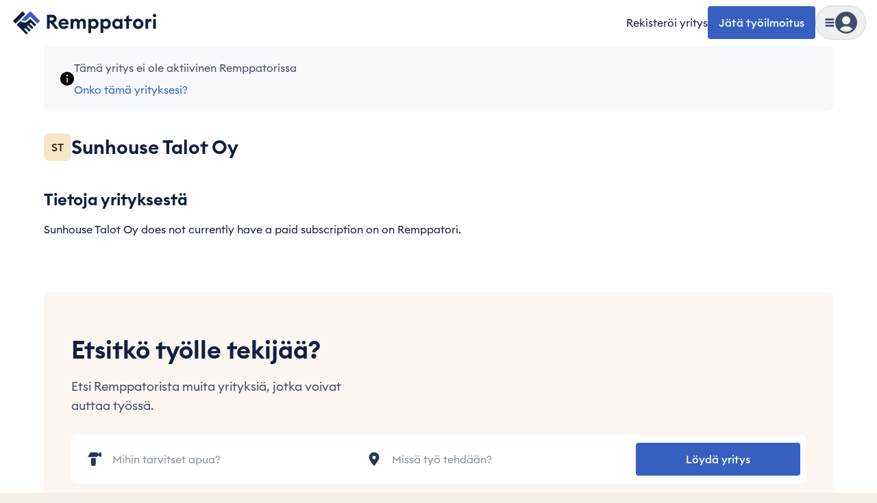

--- FILE ---
content_type: text/html; charset=utf-8
request_url: https://remppatori.fi/yritys/3662785
body_size: 63470
content:
<!DOCTYPE html><html id="root" lang="fi" class="bg-beige-200 antialiased __variable_39a1bf"><head><meta charSet="utf-8"/><meta name="viewport" content="width=device-width, initial-scale=1, maximum-scale=2"/><link rel="preload" href="https://cdn.remppatori.fi/remppatori/public/pro/1.355.0/19c57b628f35f808fd1818f4d3077e635f65fc1a-20260116121915/_next/static/media/90c337e48b1bc66d-s.p.woff2" as="font" crossorigin="" type="font/woff2"/><link rel="preload" href="https://cdn.remppatori.fi/remppatori/public/pro/1.355.0/19c57b628f35f808fd1818f4d3077e635f65fc1a-20260116121915/_next/static/media/a73fd360abad76dd-s.p.woff2" as="font" crossorigin="" type="font/woff2"/><link rel="stylesheet" href="https://cdn.remppatori.fi/remppatori/public/pro/1.355.0/19c57b628f35f808fd1818f4d3077e635f65fc1a-20260116121915/_next/static/css/d76bf19c507f11fc.css" data-precedence="next"/><link rel="stylesheet" href="https://cdn.remppatori.fi/remppatori/public/pro/1.355.0/19c57b628f35f808fd1818f4d3077e635f65fc1a-20260116121915/_next/static/css/0adc968649bf0ff8.css" data-precedence="next"/><link rel="stylesheet" href="https://cdn.remppatori.fi/remppatori/public/pro/1.355.0/19c57b628f35f808fd1818f4d3077e635f65fc1a-20260116121915/_next/static/css/5ef1019dd2f2a6a4.css" data-precedence="next"/><link rel="stylesheet" href="https://cdn.remppatori.fi/remppatori/public/pro/1.355.0/19c57b628f35f808fd1818f4d3077e635f65fc1a-20260116121915/_next/static/css/b2b9c812d239f51d.css" data-precedence="next"/><link rel="preload" as="script" fetchPriority="low" href="https://cdn.remppatori.fi/remppatori/public/pro/1.355.0/19c57b628f35f808fd1818f4d3077e635f65fc1a-20260116121915/_next/static/chunks/webpack-e4f5e9a928e4475d.js"/><script src="https://cdn.remppatori.fi/remppatori/public/pro/1.355.0/19c57b628f35f808fd1818f4d3077e635f65fc1a-20260116121915/_next/static/chunks/747c8c03-ca05d0639477feee.js" async=""></script><script src="https://cdn.remppatori.fi/remppatori/public/pro/1.355.0/19c57b628f35f808fd1818f4d3077e635f65fc1a-20260116121915/_next/static/chunks/c34a130c-b7fe94f2c69e994d.js" async=""></script><script src="https://cdn.remppatori.fi/remppatori/public/pro/1.355.0/19c57b628f35f808fd1818f4d3077e635f65fc1a-20260116121915/_next/static/chunks/31819-3397210f303d97e9.js" async=""></script><script src="https://cdn.remppatori.fi/remppatori/public/pro/1.355.0/19c57b628f35f808fd1818f4d3077e635f65fc1a-20260116121915/_next/static/chunks/main-app-446cadfff81f065f.js" async=""></script><script src="https://cdn.remppatori.fi/remppatori/public/pro/1.355.0/19c57b628f35f808fd1818f4d3077e635f65fc1a-20260116121915/_next/static/chunks/67996-798891fcc2fea5bb.js" async=""></script><script src="https://cdn.remppatori.fi/remppatori/public/pro/1.355.0/19c57b628f35f808fd1818f4d3077e635f65fc1a-20260116121915/_next/static/chunks/69390-aac4b5d2afd6ef07.js" async=""></script><script src="https://cdn.remppatori.fi/remppatori/public/pro/1.355.0/19c57b628f35f808fd1818f4d3077e635f65fc1a-20260116121915/_next/static/chunks/app/global-error-9e77bb42bf6df08f.js" async=""></script><script src="https://cdn.remppatori.fi/remppatori/public/pro/1.355.0/19c57b628f35f808fd1818f4d3077e635f65fc1a-20260116121915/_next/static/chunks/app/layout-f2b9a3c13cf1bc93.js" async=""></script><script src="https://cdn.remppatori.fi/remppatori/public/pro/1.355.0/19c57b628f35f808fd1818f4d3077e635f65fc1a-20260116121915/_next/static/chunks/43308-34e671d9fbc9db2d.js" async=""></script><script src="https://cdn.remppatori.fi/remppatori/public/pro/1.355.0/19c57b628f35f808fd1818f4d3077e635f65fc1a-20260116121915/_next/static/chunks/28534-1abde25124309185.js" async=""></script><script src="https://cdn.remppatori.fi/remppatori/public/pro/1.355.0/19c57b628f35f808fd1818f4d3077e635f65fc1a-20260116121915/_next/static/chunks/94887-9f6c3fe96965793a.js" async=""></script><script src="https://cdn.remppatori.fi/remppatori/public/pro/1.355.0/19c57b628f35f808fd1818f4d3077e635f65fc1a-20260116121915/_next/static/chunks/71154-829729f5d92ad6de.js" async=""></script><script src="https://cdn.remppatori.fi/remppatori/public/pro/1.355.0/19c57b628f35f808fd1818f4d3077e635f65fc1a-20260116121915/_next/static/chunks/34273-8f4761be2c4551e7.js" async=""></script><script src="https://cdn.remppatori.fi/remppatori/public/pro/1.355.0/19c57b628f35f808fd1818f4d3077e635f65fc1a-20260116121915/_next/static/chunks/35076-580a835d2101dd86.js" async=""></script><script src="https://cdn.remppatori.fi/remppatori/public/pro/1.355.0/19c57b628f35f808fd1818f4d3077e635f65fc1a-20260116121915/_next/static/chunks/9494-24ffa88b534e5e76.js" async=""></script><script src="https://cdn.remppatori.fi/remppatori/public/pro/1.355.0/19c57b628f35f808fd1818f4d3077e635f65fc1a-20260116121915/_next/static/chunks/21774-12abd4c33f1c404d.js" async=""></script><script src="https://cdn.remppatori.fi/remppatori/public/pro/1.355.0/19c57b628f35f808fd1818f4d3077e635f65fc1a-20260116121915/_next/static/chunks/4431-9ae815868c2ef6b2.js" async=""></script><script src="https://cdn.remppatori.fi/remppatori/public/pro/1.355.0/19c57b628f35f808fd1818f4d3077e635f65fc1a-20260116121915/_next/static/chunks/82128-bc602d7cff29f641.js" async=""></script><script src="https://cdn.remppatori.fi/remppatori/public/pro/1.355.0/19c57b628f35f808fd1818f4d3077e635f65fc1a-20260116121915/_next/static/chunks/92844-793483d0ccbbe902.js" async=""></script><script src="https://cdn.remppatori.fi/remppatori/public/pro/1.355.0/19c57b628f35f808fd1818f4d3077e635f65fc1a-20260116121915/_next/static/chunks/27407-a8cbb0ed9e744a6f.js" async=""></script><script src="https://cdn.remppatori.fi/remppatori/public/pro/1.355.0/19c57b628f35f808fd1818f4d3077e635f65fc1a-20260116121915/_next/static/chunks/92910-8cbb198f779deee5.js" async=""></script><script src="https://cdn.remppatori.fi/remppatori/public/pro/1.355.0/19c57b628f35f808fd1818f4d3077e635f65fc1a-20260116121915/_next/static/chunks/51964-36c080b2c0565000.js" async=""></script><script src="https://cdn.remppatori.fi/remppatori/public/pro/1.355.0/19c57b628f35f808fd1818f4d3077e635f65fc1a-20260116121915/_next/static/chunks/79148-d6127acf504126c5.js" async=""></script><script src="https://cdn.remppatori.fi/remppatori/public/pro/1.355.0/19c57b628f35f808fd1818f4d3077e635f65fc1a-20260116121915/_next/static/chunks/14116-823ea83a72012148.js" async=""></script><script src="https://cdn.remppatori.fi/remppatori/public/pro/1.355.0/19c57b628f35f808fd1818f4d3077e635f65fc1a-20260116121915/_next/static/chunks/81305-e497c7deb6cff062.js" async=""></script><script src="https://cdn.remppatori.fi/remppatori/public/pro/1.355.0/19c57b628f35f808fd1818f4d3077e635f65fc1a-20260116121915/_next/static/chunks/92518-a9bfffaa936dc04a.js" async=""></script><script src="https://cdn.remppatori.fi/remppatori/public/pro/1.355.0/19c57b628f35f808fd1818f4d3077e635f65fc1a-20260116121915/_next/static/chunks/87993-de31fcac89cbe177.js" async=""></script><script src="https://cdn.remppatori.fi/remppatori/public/pro/1.355.0/19c57b628f35f808fd1818f4d3077e635f65fc1a-20260116121915/_next/static/chunks/22812-d12b6b3cdd18320c.js" async=""></script><script src="https://cdn.remppatori.fi/remppatori/public/pro/1.355.0/19c57b628f35f808fd1818f4d3077e635f65fc1a-20260116121915/_next/static/chunks/18663-23fecf7c1fe3adcf.js" async=""></script><script src="https://cdn.remppatori.fi/remppatori/public/pro/1.355.0/19c57b628f35f808fd1818f4d3077e635f65fc1a-20260116121915/_next/static/chunks/12164-b4d6c1eda8db540f.js" async=""></script><script src="https://cdn.remppatori.fi/remppatori/public/pro/1.355.0/19c57b628f35f808fd1818f4d3077e635f65fc1a-20260116121915/_next/static/chunks/1966-f39f6fe62125392f.js" async=""></script><script src="https://cdn.remppatori.fi/remppatori/public/pro/1.355.0/19c57b628f35f808fd1818f4d3077e635f65fc1a-20260116121915/_next/static/chunks/app/(site)/layout-21f9578e2d357a7c.js" async=""></script><script src="https://cdn.remppatori.fi/remppatori/public/pro/1.355.0/19c57b628f35f808fd1818f4d3077e635f65fc1a-20260116121915/_next/static/chunks/41320-b4894c700296ba2c.js" async=""></script><script src="https://cdn.remppatori.fi/remppatori/public/pro/1.355.0/19c57b628f35f808fd1818f4d3077e635f65fc1a-20260116121915/_next/static/chunks/app/not-found-030760935ca12db9.js" async=""></script><script src="https://cdn.remppatori.fi/remppatori/public/pro/1.355.0/19c57b628f35f808fd1818f4d3077e635f65fc1a-20260116121915/_next/static/chunks/68602-03ee9d0fbf1dfb98.js" async=""></script><script src="https://cdn.remppatori.fi/remppatori/public/pro/1.355.0/19c57b628f35f808fd1818f4d3077e635f65fc1a-20260116121915/_next/static/chunks/21209-b81dca121e088e67.js" async=""></script><script src="https://cdn.remppatori.fi/remppatori/public/pro/1.355.0/19c57b628f35f808fd1818f4d3077e635f65fc1a-20260116121915/_next/static/chunks/72822-66aaafa11e88d7cf.js" async=""></script><script src="https://cdn.remppatori.fi/remppatori/public/pro/1.355.0/19c57b628f35f808fd1818f4d3077e635f65fc1a-20260116121915/_next/static/chunks/21105-9e67bd2b9c272c9f.js" async=""></script><script src="https://cdn.remppatori.fi/remppatori/public/pro/1.355.0/19c57b628f35f808fd1818f4d3077e635f65fc1a-20260116121915/_next/static/chunks/15558-a3b4da0e9b646f55.js" async=""></script><script src="https://cdn.remppatori.fi/remppatori/public/pro/1.355.0/19c57b628f35f808fd1818f4d3077e635f65fc1a-20260116121915/_next/static/chunks/app/(site)/company/%5Bid%5D/page-4e0d80fd08c29c86.js" async=""></script><link rel="preconnect" href="https://5fl9rxqb1i-dsn.algolia.net"/><link rel="preconnect" href="https://app.unleash-hosted.com"/><title>Sunhouse Talot Oy | Remppatori</title><meta name="description" content="Sunhouse Talot Oy voi auttaa Remppatorissa julkaistuissa töissä alueilla {{workAreas}}. Lue yrityksestä lisää tai ota yhteyttä täällä!"/><meta name="robots" content="noindex, nofollow"/><link rel="canonical" href="https://remppatori.fi/yritys/3662785"/><meta property="og:title" content="Sunhouse Talot Oy | Remppatori | Remppatori"/><meta property="og:description" content="Sunhouse Talot Oy voi auttaa Remppatorissa julkaistuissa töissä alueilla {{workAreas}}. Lue yrityksestä lisää tai ota yhteyttä täällä!"/><meta property="og:url" content="https://remppatori.fi"/><meta property="og:image" content="http://localhost:8080/assets/images/common/seo/seo-fallback.jpg"/><meta property="og:image:secure_url" content="/assets/images/common/seo/seo-fallback.jpg"/><meta property="og:image:type" content="image/jpeg"/><meta property="og:image:width" content="1200"/><meta property="og:image:height" content="630"/><meta property="og:type" content="website"/><meta name="twitter:card" content="summary_large_image"/><meta name="twitter:title" content="Sunhouse Talot Oy | Remppatori"/><meta name="twitter:description" content="Sunhouse Talot Oy voi auttaa Remppatorissa julkaistuissa töissä alueilla {{workAreas}}. Lue yrityksestä lisää tai ota yhteyttä täällä!"/><meta name="twitter:image" content="http://localhost:8080/assets/images/common/seo/seo-fallback.jpg"/><meta name="twitter:image:secure_url" content="/assets/images/common/seo/seo-fallback.jpg"/><meta name="twitter:image:type" content="image/jpeg"/><meta name="twitter:image:width" content="1200"/><meta name="twitter:image:height" content="630"/><link rel="icon" href="/icon.ico?d6b79d480dc3cc29" type="image/x-icon" sizes="32x32"/><meta name="next-size-adjust"/><script src="https://cdn.remppatori.fi/remppatori/public/pro/1.355.0/19c57b628f35f808fd1818f4d3077e635f65fc1a-20260116121915/_next/static/chunks/polyfills-42372ed130431b0a.js" noModule=""></script><script>(window[Symbol.for("ApolloSSRDataTransport")] ??= []).push({"rehydrate":{":Rkf9ukq:":{"data":undefined,"loading":true,"networkStatus":1,"called":true}},"events":[]})</script></head><body class="flex min-h-screen flex-col justify-start bg-base-white"><script>(self.__next_s=self.__next_s||[]).push([0,{"children":"\n            window.dataLayer = window.dataLayer || [];\n            function gtag(){dataLayer.push(arguments);}\n            window.gtag('consent', 'default', {\n              ad_storage: 'denied',\n              analytics_storage: 'denied',\n              ad_user_data: 'denied',\n              ad_personalization: 'denied',\n            });\n            (function(w,d,s,l,i){w[l]=w[l]||[];w[l].push({'gtm.start':\n            new Date().getTime(),event:'gtm.js'});var f=d.getElementsByTagName(s)[0],\n            j=d.createElement(s),dl=l!='dataLayer'?'&l='+l:'';j.async=true;j.src=\n            'https://www.googletagmanager.com/gtm.js?id='+i+dl;f.parentNode.insertBefore(j,f);\n            })(window,document,'script','dataLayer','GTM-TK7BTSQX');\n          ","id":"gtm-init"}])</script><noscript><iframe title="Google Tag Manager" src="https://www.googletagmanager.com/ns.html?id=GTM-TK7BTSQX" height="0" width="0" style="display:none;visibility:hidden"></iframe></noscript><!--$--><!--/$--><!--$--><!--/$--><header class="sticky top-0 z-20 w-full border-transparent border-b bg-base-white px-4 py-2"><div class="mx-auto grid w-full max-w-[2560px] grid-cols-[1fr_max-content] items-center"><div class="mx-auto grid w-full max-w-[2560px] grid-cols-[1fr_max-content] items-center"><a class="w-max" data-testid="header-logo" href="/"><svg height="42" viewBox="0 0 272 53" fill="none" xmlns="http://www.w3.org/2000/svg"><path d="M66 37.9632H71.2904V27.0541H72.5673L81.4697 37.9632H87.8547L78.5509 26.4704C82.017 25.4123 83.8778 23.2232 83.8778 19.7206C83.8778 15.4153 80.74 12.0587 75.924 12.0587H66V37.9632ZM71.2904 22.53V16.9112H75.3037C77.3104 16.9112 78.6239 17.9328 78.6239 19.7206C78.6239 21.4719 77.3104 22.53 75.3037 22.53H71.2904Z" fill="#101F41"></path><path d="M97.0794 38.3645C100.91 38.3645 103.829 36.7592 105.544 34.2782L101.823 31.5053C100.983 32.7823 99.4145 33.8039 97.1159 33.8039C94.7079 33.8039 92.5553 32.4539 92.2634 30.0094H105.909C106.018 29.2432 105.982 28.7324 105.982 28.2946C105.982 22.3475 101.786 19.3193 97.0065 19.3193C91.4607 19.3193 87.4108 23.4421 87.4108 28.8419C87.4108 34.6066 91.6431 38.3645 97.0794 38.3645ZM92.4458 26.6163C92.9201 24.3907 94.9998 23.4421 96.8605 23.4421C98.7213 23.4421 100.546 24.4272 100.983 26.6163H92.4458Z" fill="#101F41"></path><path d="M132.657 37.9632H137.656V27.3825C137.656 22.4205 135.211 19.3193 130.833 19.3193C128.79 19.3193 126.309 20.4868 125.178 22.6759C124.047 20.5962 122.149 19.3193 119.522 19.3193C117.297 19.3193 115.655 20.3773 114.67 21.8002V19.7206H109.671V37.9632H114.67V29.0608C114.67 25.5582 116.129 23.8799 118.318 23.8799C120.325 23.8799 121.164 25.4853 121.164 28.2216V37.9632H126.163V28.8054C126.272 25.4488 127.659 23.8799 129.811 23.8799C131.818 23.8799 132.657 25.4853 132.657 28.2216V37.9632Z" fill="#101F41"></path><path d="M147.236 45.5886V35.92C148.075 37.0876 150.009 38.3645 152.526 38.3645C157.379 38.3645 161.1 33.9863 161.1 28.8419C161.1 23.6975 157.379 19.3193 152.526 19.3193C150.009 19.3193 148.075 20.5962 147.236 21.7638V19.7206H142.237V45.5886H147.236ZM151.432 33.8039C148.659 33.8039 146.834 31.7242 146.834 28.8419C146.834 25.9596 148.659 23.8799 151.432 23.8799C154.204 23.8799 156.029 25.9596 156.029 28.8419C156.029 31.7242 154.204 33.8039 151.432 33.8039Z" fill="#101F41"></path><path d="M169.754 45.5886V35.92C170.593 37.0876 172.527 38.3645 175.044 38.3645C179.897 38.3645 183.618 33.9863 183.618 28.8419C183.618 23.6975 179.897 19.3193 175.044 19.3193C172.527 19.3193 170.593 20.5962 169.754 21.7638V19.7206H164.756V45.5886H169.754ZM173.95 33.8039C171.177 33.8039 169.353 31.7242 169.353 28.8419C169.353 25.9596 171.177 23.8799 173.95 23.8799C176.723 23.8799 178.547 25.9596 178.547 28.8419C178.547 31.7242 176.723 33.8039 173.95 33.8039Z" fill="#101F41"></path><path d="M194.68 38.3645C197.198 38.3645 199.095 37.0876 199.934 35.92V37.9632H204.933V19.7206H199.934V21.7638C199.095 20.5962 197.198 19.3193 194.68 19.3193C189.828 19.3193 186.106 23.6975 186.106 28.8419C186.106 33.9863 189.828 38.3645 194.68 38.3645ZM195.738 33.8039C192.965 33.8039 191.141 31.7242 191.141 28.8419C191.141 25.9596 192.965 23.8799 195.738 23.8799C198.511 23.8799 200.336 25.9596 200.336 28.8419C200.336 31.7242 198.511 33.8039 195.738 33.8039Z" fill="#101F41"></path><path d="M212.018 37.9632H217.016V24.0988H222.525V19.7206H217.016V12.7519L212.018 15.6707V19.7206H207.968V24.0988H212.018V37.9632Z" fill="#101F41"></path><path d="M233.825 38.3645C239.116 38.3645 243.421 34.2052 243.421 28.8419C243.421 23.5151 239.116 19.3193 233.825 19.3193C228.535 19.3193 224.23 23.5151 224.23 28.8419C224.23 34.2052 228.535 38.3645 233.825 38.3645ZM233.825 33.6944C231.198 33.6944 229.265 31.6513 229.265 28.8419C229.265 26.0325 231.198 23.9894 233.825 23.9894C236.416 23.9894 238.349 26.0325 238.349 28.8419C238.349 31.6513 236.416 33.6944 233.825 33.6944Z" fill="#101F41"></path><path d="M247.026 37.9632H252.024V29.2432C252.024 26.215 253.593 24.3907 255.964 24.3907C256.804 24.3907 257.46 24.5366 258.226 24.792V19.7206C257.606 19.5382 257.095 19.5017 256.548 19.5017C254.505 19.5017 252.644 20.8516 252.024 22.6394V19.7206H247.026V37.9632Z" fill="#101F41"></path><path d="M263.901 16.7288C265.689 16.7288 267.112 15.3059 267.112 13.5546C267.112 11.8033 265.689 10.3804 263.901 10.3804C262.186 10.3804 260.727 11.8033 260.727 13.5546C260.727 15.3059 262.186 16.7288 263.901 16.7288ZM261.42 37.9632H266.419V19.7206H261.42V37.9632Z" fill="#101F41"></path><path d="M21.4027 5.50048L3.40332 23.4999L8.40327 28.4998L26.4027 10.5004L21.4027 5.50048Z" fill="#101F41"></path><path d="M19.4033 21.4999C20.7297 22.8255 22.5281 23.5701 24.4033 23.5701C26.2785 23.5701 28.077 22.8255 29.4033 21.4999L35.4033 15.4999L48.4033 28.4999L53.4033 23.4999L35.4033 5.49988L19.4033 21.4999Z" fill="#3960BF"></path><path d="M31.4033 23.4999C29.5467 25.3563 27.0288 26.3992 24.4033 26.3992C21.7779 26.3992 19.2599 25.3563 17.4033 23.4999L10.4033 30.4999L28.4033 48.4999L31.4033 45.4999L24.4033 38.4999L26.4033 36.4999L33.4033 43.4999L36.4033 40.4999L29.4033 33.4999L31.4033 31.4999L38.4033 38.4999L41.4033 35.4999L34.4033 28.4999L36.4033 26.4999L43.4033 33.4999L46.4033 30.4999L35.4033 19.4999L31.4033 23.4999Z" fill="#101F41"></path></svg></a><div class="flex items-center gap-4"><a class="whitespace-nowrap text-xs hover:underline max-sm:hidden sm:text-[15px] sm:text-base" data-testid="header-register-company" href="/yrityksille">Rekisteröi yritys</a><a data-testid="header-post-job" class="relative inline-flex items-center justify-center gap-2 whitespace-nowrap rounded-md font-medium shadow-none outline-2 transition-colors focus-visible:outline disabled:cursor-not-allowed disabled:opacity-50 disabled:outline-none bg-blue-600 text-base-white outline-blue-500 px-4 py-[14px] text-base leading-sm hover:bg-blue-700 focus-visible:bg-blue-700 active:bg-blue-800 disabled:bg-gray-50 disabled:text-gray-700 max-sm:hidden" href="/julkaise-tyo">Jätä työilmoitus</a><div class="group" data-is-open="false"><div class="pointer-events-none fixed top-0 left-0 size-full bg-gray-900/10 opacity-0 transition-opacity group-data-[is-open=true]:pointer-events-auto group-data-[is-open=true]:opacity-100"></div><button type="button" class="flex items-center gap-[10px] rounded-full border border-gray-300 p-[6px] transition-colors hover:bg-gray-50 sm:gap-4 sm:px-3 sm:py-2" aria-label="Näytä valikko" data-testid="header-menu-trigger"><svg fill="none" viewBox="0 0 24 24" data-name="MenuSolid" class="size-[14px] fill-gray-700 sm:size-4"><path d="M4 7h16c1.1 0 2-.9 2-2s-.9-2-2-2H4c-1.1 0-2 .9-2 2s.9 2 2 2m16 10H4c-1.1 0-2 .9-2 2s.9 2 2 2h16c1.1 0 2-.9 2-2s-.9-2-2-2m0-7H4c-1.1 0-2 .9-2 2s.9 2 2 2h16c1.1 0 2-.9 2-2s-.9-2-2-2"></path></svg><div class="relative size-8"><svg fill="none" viewBox="0 0 24 24" data-name="UserCircleSolid" class="size-8 fill-gray-700"><path d="M12 0C5.373 0 0 5.373 0 12s5.373 12 12 12 12-5.373 12-12S18.627 0 12 0m0 5c2.481 0 4.5 2.019 4.5 4.5S14.481 14 12 14a4.505 4.505 0 0 1-4.5-4.5C7.5 7.019 9.519 5 12 5m0 17c-2.58 0-4.927-.99-6.703-2.601C6.143 17.441 8.816 16 12 16s5.857 1.441 6.703 3.399A9.95 9.95 0 0 1 12 22"></path></svg></div></button><nav class="fixed top-0 right-0 z-20 flex h-[100dvh] w-[440px] max-w-full translate-x-full transform flex-col overflow-hidden bg-base-white transition-transform group-data-[is-open=true]:translate-x-0" aria-hidden="true" inert=""><div class="mt-4 mb-3 flex h-8 w-full flex-none justify-end pl-6"><button type="button" aria-label="Piilota valikko" class="flex items-center justify-end px-6"><svg fill="none" viewBox="0 0 24 24" data-name="CancelSolid" class="size-4 fill-gray-900"><path d="m14.828 12 4.586-4.586a2 2 0 1 0-2.828-2.828L12 9.172 7.414 4.586a2 2 0 1 0-2.828 2.828L9.172 12l-4.586 4.586a2 2 0 1 0 2.828 2.828L12 14.828l4.586 4.586c.39.391.902.586 1.414.586a2 2 0 0 0 1.414-3.414z"></path></svg></button></div><div class="relative flex-1"><div class="absolute inset-0 flex w-full flex-col overflow-y-auto px-4 pt-1 pb-6 transition-transform duration-150 ease-in-out translate-x-0"><a class="flex w-full items-center gap-2 rounded px-2 py-4 font-medium text-lg hover:bg-gray-25" data-testid="header-menu-login" href="/kirjaudu-sisaan"><svg fill="none" viewBox="0 0 24 24" data-name="UserCircleSolid" class="size-10 fill-gray-700"><path d="M12 0C5.373 0 0 5.373 0 12s5.373 12 12 12 12-5.373 12-12S18.627 0 12 0m0 5c2.481 0 4.5 2.019 4.5 4.5S14.481 14 12 14a4.505 4.505 0 0 1-4.5-4.5C7.5 7.019 9.519 5 12 5m0 17c-2.58 0-4.927-.99-6.703-2.601C6.143 17.441 8.816 16 12 16s5.857 1.441 6.703 3.399A9.95 9.95 0 0 1 12 22"></path></svg>Kirjaudu sisään</a><div data-orientation="horizontal" role="none" class="mx-auto h-[1px] w-[calc(100%-1rem)] border-t border-t-[#cfd2d9] bg-transparent my-3"></div><ul class="flex flex-col gap-1"><li><a class="flex rounded px-2 py-4 font-semibold text-blue-600 text-xl leading-sm hover:bg-gray-25" href="/julkaise-tyo">Jätä työilmoitus</a></li><li><a class="flex rounded px-2 py-4 font-semibold text-blue-600 text-xl leading-sm hover:bg-gray-25" href="/yrityksille">Rekisteröi yritys</a></li></ul><div data-orientation="horizontal" role="none" class="mx-auto h-[1px] w-[calc(100%-1rem)] border-t border-t-[#cfd2d9] bg-transparent my-3"></div><h3 class="flex w-full items-center justify-between px-2 py-4 font-semibold text-2xl leading-base">Kategoriat</h3><ul class="flex flex-col gap-1"><li><button type="button" class="flex w-full items-center justify-between rounded px-2 py-4 font-medium text-lg leading-sm hover:bg-gray-25">Urakoitsijat<svg fill="none" viewBox="0 0 24 24" data-name="CaretRightSolid" class="size-4 fill-blue-600"><path d="M10.468 19.415 18 12l-7.532-7.415a2.06 2.06 0 0 0-2.873 0 1.98 1.98 0 0 0 0 2.829L12.254 12l-4.659 4.587A1.97 1.97 0 0 0 7 18.001c0 .534.211 1.036.595 1.414.792.78 2.082.78 2.873 0"></path></svg></button></li><li><button type="button" class="flex w-full items-center justify-between rounded px-2 py-4 font-medium text-lg leading-sm hover:bg-gray-25">Palvelut<svg fill="none" viewBox="0 0 24 24" data-name="CaretRightSolid" class="size-4 fill-blue-600"><path d="M10.468 19.415 18 12l-7.532-7.415a2.06 2.06 0 0 0-2.873 0 1.98 1.98 0 0 0 0 2.829L12.254 12l-4.659 4.587A1.97 1.97 0 0 0 7 18.001c0 .534.211 1.036.595 1.414.792.78 2.082.78 2.873 0"></path></svg></button></li><li><button type="button" class="flex w-full items-center justify-between rounded px-2 py-4 font-medium text-lg leading-sm hover:bg-gray-25">Uudiskohde<svg fill="none" viewBox="0 0 24 24" data-name="CaretRightSolid" class="size-4 fill-blue-600"><path d="M10.468 19.415 18 12l-7.532-7.415a2.06 2.06 0 0 0-2.873 0 1.98 1.98 0 0 0 0 2.829L12.254 12l-4.659 4.587A1.97 1.97 0 0 0 7 18.001c0 .534.211 1.036.595 1.414.792.78 2.082.78 2.873 0"></path></svg></button></li><li><button type="button" class="flex w-full items-center justify-between rounded px-2 py-4 font-medium text-lg leading-sm hover:bg-gray-25">Talo ja piha<svg fill="none" viewBox="0 0 24 24" data-name="CaretRightSolid" class="size-4 fill-blue-600"><path d="M10.468 19.415 18 12l-7.532-7.415a2.06 2.06 0 0 0-2.873 0 1.98 1.98 0 0 0 0 2.829L12.254 12l-4.659 4.587A1.97 1.97 0 0 0 7 18.001c0 .534.211 1.036.595 1.414.792.78 2.082.78 2.873 0"></path></svg></button></li><li><button type="button" class="flex w-full items-center justify-between rounded px-2 py-4 font-medium text-lg leading-sm hover:bg-gray-25">Sisäremontit<svg fill="none" viewBox="0 0 24 24" data-name="CaretRightSolid" class="size-4 fill-blue-600"><path d="M10.468 19.415 18 12l-7.532-7.415a2.06 2.06 0 0 0-2.873 0 1.98 1.98 0 0 0 0 2.829L12.254 12l-4.659 4.587A1.97 1.97 0 0 0 7 18.001c0 .534.211 1.036.595 1.414.792.78 2.082.78 2.873 0"></path></svg></button></li><li><a class="flex w-full items-center justify-between rounded px-2 py-4 font-medium text-lg leading-sm hover:bg-gray-25" href="/yritys-haku"><span class="flex items-center gap-1">Etsi yrityksiä<div class="rounded bg-blue-600 px-2 py-0.5 text-base-white text-xs">Uutta</div></span></a></li><li><a class="flex w-full items-center justify-between rounded px-2 py-4 font-medium text-lg leading-sm hover:bg-gray-25" href="/meista/remppatori-toimii">Näin Remppatori toimii</a></li></ul></div><div class="group absolute inset-0 flex w-full flex-col px-4 transition-transform duration-150 ease-in-out translate-x-full"><div class="hidden group-data-[category]:block"><button type="button" class="flex items-center gap-2 rounded px-2 py-3 font-medium text-blue-600 text-lg hover:text-gray-900"><svg fill="none" viewBox="0 0 24 24" data-name="CaretLeftSolid" class="size-4 fill-blue-600"><path d="M13.532 4.585 6 12l7.532 7.415a2.06 2.06 0 0 0 2.873 0 1.98 1.98 0 0 0 0-2.829L11.746 12l4.659-4.587A1.97 1.97 0 0 0 17 5.999a1.97 1.97 0 0 0-.595-1.414 2.056 2.056 0 0 0-2.873 0"></path></svg>Valikko</button></div><div data-orientation="horizontal" role="none" class="mx-auto h-[1px] w-[calc(100%-1rem)] border-t border-t-[#cfd2d9] bg-transparent my-3"></div><div class="flex-1 overflow-y-auto pb-6"><div class="hidden group-data-[category=0]:block"><a class="flex w-full items-center justify-between px-2 py-4 font-semibold text-2xl leading-base rounded hover:bg-gray-25" href="/urakoitsijat">Urakoitsijat<svg fill="none" viewBox="0 0 24 24" data-name="CaretRightSolid" class="size-4 fill-blue-600"><path d="M10.468 19.415 18 12l-7.532-7.415a2.06 2.06 0 0 0-2.873 0 1.98 1.98 0 0 0 0 2.829L12.254 12l-4.659 4.587A1.97 1.97 0 0 0 7 18.001c0 .534.211 1.036.595 1.414.792.78 2.082.78 2.873 0"></path></svg></a><ul class="flex flex-col gap-1"><li><a class="flex items-center gap-1 rounded px-2 py-3 text-lg hover:bg-gray-25 md:py-4" href="/urakoitsijat/koneurakoitsija">Maanrakentaja</a></li><li><a class="flex items-center gap-1 rounded px-2 py-3 text-lg hover:bg-gray-25 md:py-4" href="/urakoitsijat/laatoittaja">Laatoittaja</a></li><li><a class="flex items-center gap-1 rounded px-2 py-3 text-lg hover:bg-gray-25 md:py-4" href="/urakoitsijat/peltiseppa">Peltiseppä</a></li><li><a class="flex items-center gap-1 rounded px-2 py-3 text-lg hover:bg-gray-25 md:py-4" href="/urakoitsijat/maalari">Maalari</a></li><li><a class="flex items-center gap-1 rounded px-2 py-3 text-lg hover:bg-gray-25 md:py-4" href="/urakoitsijat/putkiasentaja">Putkimies</a></li><li><a class="flex items-center gap-1 rounded px-2 py-3 text-lg hover:bg-gray-25 md:py-4" href="/urakoitsijat/katontekija">Kattoasentaja</a></li><li><a class="flex items-center gap-1 rounded px-2 py-3 text-lg hover:bg-gray-25 md:py-4" href="/urakoitsijat/muurari">Muurari</a></li><li><a class="flex items-center gap-1 rounded px-2 py-3 text-lg hover:bg-gray-25 md:py-4" href="/urakoitsijat/sahkoasentaja">Sähköasentaja</a></li><li><a class="flex items-center gap-1 rounded px-2 py-3 text-lg hover:bg-gray-25 md:py-4" href="/urakoitsijat/puuseppa">Puuseppä ja timpuri</a></li></ul></div><div class="hidden group-data-[category=1]:block"><a class="flex w-full items-center justify-between px-2 py-4 font-semibold text-2xl leading-base rounded hover:bg-gray-25" href="/palvelut">Palvelut<svg fill="none" viewBox="0 0 24 24" data-name="CaretRightSolid" class="size-4 fill-blue-600"><path d="M10.468 19.415 18 12l-7.532-7.415a2.06 2.06 0 0 0-2.873 0 1.98 1.98 0 0 0 0 2.829L12.254 12l-4.659 4.587A1.97 1.97 0 0 0 7 18.001c0 .534.211 1.036.595 1.414.792.78 2.082.78 2.873 0"></path></svg></a><ul class="flex flex-col gap-1"><li><a class="flex items-center gap-1 rounded px-2 py-3 text-lg hover:bg-gray-25 md:py-4" href="/palvelut/asennus-ja-kokoonpano">Asennus ja kokoonpano</a></li><li><a class="flex items-center gap-1 rounded px-2 py-3 text-lg hover:bg-gray-25 md:py-4" href="/palvelut/sahkoauton-laturi">Sähköauton latausasemat</a></li><li><a class="flex items-center gap-1 rounded px-2 py-3 text-lg hover:bg-gray-25 md:py-4" href="/palvelut/astianpesukoneen-asennus">Astianpeseukoneen asennus</a></li><li><a class="flex items-center gap-1 rounded px-2 py-3 text-lg hover:bg-gray-25 md:py-4" href="/palvelut/sahkoasennuspalvelut">Sähköasennus</a></li><li><a class="flex items-center gap-1 rounded px-2 py-3 text-lg hover:bg-gray-25 md:py-4" href="/palvelut/tuholaistorjunta">Tuholaistorjunta</a></li><li><a class="flex items-center gap-1 rounded px-2 py-3 text-lg hover:bg-gray-25 md:py-4" href="/palvelut/halytys-ja-turvallisuus">Hälytysjärjestelmät</a></li></ul></div><div class="hidden group-data-[category=2]:block"><a class="flex w-full items-center justify-between px-2 py-4 font-semibold text-2xl leading-base rounded hover:bg-gray-25" href="/uudiskohde">Uudiskohde<svg fill="none" viewBox="0 0 24 24" data-name="CaretRightSolid" class="size-4 fill-blue-600"><path d="M10.468 19.415 18 12l-7.532-7.415a2.06 2.06 0 0 0-2.873 0 1.98 1.98 0 0 0 0 2.829L12.254 12l-4.659 4.587A1.97 1.97 0 0 0 7 18.001c0 .534.211 1.036.595 1.414.792.78 2.082.78 2.873 0"></path></svg></a><ul class="flex flex-col gap-1"><li><a class="flex items-center gap-1 rounded px-2 py-3 text-lg hover:bg-gray-25 md:py-4" href="/uudiskohde/arkkitehti-projektinhallinta">Arkkitehti</a></li><li><a class="flex items-center gap-1 rounded px-2 py-3 text-lg hover:bg-gray-25 md:py-4" href="/uudiskohde/mokin-rakentaminen">Mökin rakennus</a></li><li><a class="flex items-center gap-1 rounded px-2 py-3 text-lg hover:bg-gray-25 md:py-4" href="/uudiskohde/projektipaalikko">Projektipäällikkö</a></li><li><a class="flex items-center gap-1 rounded px-2 py-3 text-lg hover:bg-gray-25 md:py-4" href="/uudiskohde/talon-laajennus">Talon laajennus</a></li><li><a class="flex items-center gap-1 rounded px-2 py-3 text-lg hover:bg-gray-25 md:py-4" href="/uudiskohde/autotallin-rakentaminen-isommat-urakat">Autotalli</a></li><li><a class="flex items-center gap-1 rounded px-2 py-3 text-lg hover:bg-gray-25 md:py-4" href="/uudiskohde/omakotitalo">Uudisrakennus</a></li><li><a class="flex items-center gap-1 rounded px-2 py-3 text-lg hover:bg-gray-25 md:py-4" href="/uudiskohde/ylospain-laajennus">Ylöspäin laajennus</a></li><li><a class="flex items-center gap-1 rounded px-2 py-3 text-lg hover:bg-gray-25 md:py-4" href="/uudiskohde/rakennusurakoitsija">Rakennusurakoitsija</a></li></ul></div><div class="hidden group-data-[category=3]:block"><a class="flex w-full items-center justify-between px-2 py-4 font-semibold text-2xl leading-base rounded hover:bg-gray-25" href="/talo-ja-piha">Talo ja piha<svg fill="none" viewBox="0 0 24 24" data-name="CaretRightSolid" class="size-4 fill-blue-600"><path d="M10.468 19.415 18 12l-7.532-7.415a2.06 2.06 0 0 0-2.873 0 1.98 1.98 0 0 0 0 2.829L12.254 12l-4.659 4.587A1.97 1.97 0 0 0 7 18.001c0 .534.211 1.036.595 1.414.792.78 2.082.78 2.873 0"></path></svg></a><ul class="flex flex-col gap-1"><li><a class="flex items-center gap-1 rounded px-2 py-3 text-lg hover:bg-gray-25 md:py-4" href="/talo-ja-piha/terassi">Terassi ja patio</a></li><li><a class="flex items-center gap-1 rounded px-2 py-3 text-lg hover:bg-gray-25 md:py-4" href="/talo-ja-piha/eristys">Eristys</a></li><li><a class="flex items-center gap-1 rounded px-2 py-3 text-lg hover:bg-gray-25 md:py-4" href="/talo-ja-piha/muuri-ja-betoni">Muuri ja betoni</a></li><li><a class="flex items-center gap-1 rounded px-2 py-3 text-lg hover:bg-gray-25 md:py-4" href="/talo-ja-piha/asfaltointi">Asfaltointi</a></li><li><a class="flex items-center gap-1 rounded px-2 py-3 text-lg hover:bg-gray-25 md:py-4" href="/talo-ja-piha/ovet-ja-ikkunat">Ovet ja ikkunat</a></li><li><a class="flex items-center gap-1 rounded px-2 py-3 text-lg hover:bg-gray-25 md:py-4" href="/talo-ja-piha/pergola-piharakennus-viherhuone">Piharakennukset</a></li><li><a class="flex items-center gap-1 rounded px-2 py-3 text-lg hover:bg-gray-25 md:py-4" href="/palvelut/maanrakennus-maisemapuutarhuri">Maanrakennus</a></li><li><a class="flex items-center gap-1 rounded px-2 py-3 text-lg hover:bg-gray-25 md:py-4" href="/talo-ja-piha/talon-maalaus">Talon maalaus</a></li><li><a class="flex items-center gap-1 rounded px-2 py-3 text-lg hover:bg-gray-25 md:py-4" href="/talo-ja-piha/kattoremontti">Kattoremontti</a></li><li><a class="flex items-center gap-1 rounded px-2 py-3 text-lg hover:bg-gray-25 md:py-4" href="/talo-ja-piha/puunkaato-kantojyrsinta">Puunkaato ja kantojyrsintä</a></li><li><a class="flex items-center gap-1 rounded px-2 py-3 text-lg hover:bg-gray-25 md:py-4" href="/sisaremontit/sauna">Sauna</a></li><li><a class="flex items-center gap-1 rounded px-2 py-3 text-lg hover:bg-gray-25 md:py-4" href="/talo-ja-piha/piippu-savupiippu">Savupiiput</a></li><li><a class="flex items-center gap-1 rounded px-2 py-3 text-lg hover:bg-gray-25 md:py-4" href="/talo-ja-piha/julkisivupesu">Julkisivupesu</a></li><li><a class="flex items-center gap-1 rounded px-2 py-3 text-lg hover:bg-gray-25 md:py-4" href="/talo-ja-piha/julkisivumuutos">Julkisivuremontti</a></li><li><a class="flex items-center gap-1 rounded px-2 py-3 text-lg hover:bg-gray-25 md:py-4" href="/talo-ja-piha/piha">Pihatyöt</a></li><li><a class="flex items-center gap-1 rounded px-2 py-3 text-lg hover:bg-gray-25 md:py-4" href="/talo-ja-piha/aidat-ja-portit">Aidat ja portit</a></li><li><a class="flex items-center gap-1 rounded px-2 py-3 text-lg hover:bg-gray-25 md:py-4" href="/talo-ja-piha/purku">Purkaminen</a></li></ul></div><div class="hidden group-data-[category=4]:block"><a class="flex w-full items-center justify-between px-2 py-4 font-semibold text-2xl leading-base rounded hover:bg-gray-25" href="/sisaremontit">Sisäremontit<svg fill="none" viewBox="0 0 24 24" data-name="CaretRightSolid" class="size-4 fill-blue-600"><path d="M10.468 19.415 18 12l-7.532-7.415a2.06 2.06 0 0 0-2.873 0 1.98 1.98 0 0 0 0 2.829L12.254 12l-4.659 4.587A1.97 1.97 0 0 0 7 18.001c0 .534.211 1.036.595 1.414.792.78 2.082.78 2.873 0"></path></svg></a><ul class="flex flex-col gap-1"><li><a class="flex items-center gap-1 rounded px-2 py-3 text-lg hover:bg-gray-25 md:py-4" href="/sisaremontit/vintin-remontointi">Vintin remontointi</a></li><li><a class="flex items-center gap-1 rounded px-2 py-3 text-lg hover:bg-gray-25 md:py-4" href="/sisaremontit/kylpyhuoneremontti">Kylpyhuoneremontit</a></li><li><a class="flex items-center gap-1 rounded px-2 py-3 text-lg hover:bg-gray-25 md:py-4" href="/sisaremontit/keittioremontti">Keittiöremontit</a></li><li><a class="flex items-center gap-1 rounded px-2 py-3 text-lg hover:bg-gray-25 md:py-4" href="/sisaremontit/kellariremontti">Kellariremontit</a></li><li><a class="flex items-center gap-1 rounded px-2 py-3 text-lg hover:bg-gray-25 md:py-4" href="/sisaremontit/asunnon-remontointi">Asunnon remontointi</a></li><li><a class="flex items-center gap-1 rounded px-2 py-3 text-lg hover:bg-gray-25 md:py-4" href="/sisaremontit/kodinhoitohuoneen-remontti">Kodinhoitohuoneet</a></li><li><a class="flex items-center gap-1 rounded px-2 py-3 text-lg hover:bg-gray-25 md:py-4" href="/sisaremontit/maalaus">Sisämaalaus</a></li><li><a class="flex items-center gap-1 rounded px-2 py-3 text-lg hover:bg-gray-25 md:py-4" href="/sisaremontit/vedeneristyskalvo">Vedeneristys</a></li><li><a class="flex items-center gap-1 rounded px-2 py-3 text-lg hover:bg-gray-25 md:py-4" href="/sisaremontit/lattia">Lattiat</a></li><li><a class="flex items-center gap-1 rounded px-2 py-3 text-lg hover:bg-gray-25 md:py-4" href="/sisaremontit/olohuone-makuuhuone-eteinen">Oleskeluhuoneet</a></li><li><a class="flex items-center gap-1 rounded px-2 py-3 text-lg hover:bg-gray-25 md:py-4" href="/sisaremontit/sisustussuunnittelija">Sisustusarkkitehti</a></li><li><a class="flex items-center gap-1 rounded px-2 py-3 text-lg hover:bg-gray-25 md:py-4" href="/sisaremontit/lampo-ja-energia">Lämmitysratkaisut</a></li><li><a class="flex items-center gap-1 rounded px-2 py-3 text-lg hover:bg-gray-25 md:py-4" href="/sisaremontit/portaat">Portaikot</a></li></ul></div><div class="hidden group-data-[category=5]:block"><a class="flex w-full items-center justify-between px-2 py-4 font-semibold text-2xl leading-base rounded hover:bg-gray-25" href="/yritys-haku">Etsi yrityksiä<svg fill="none" viewBox="0 0 24 24" data-name="CaretRightSolid" class="size-4 fill-blue-600"><path d="M10.468 19.415 18 12l-7.532-7.415a2.06 2.06 0 0 0-2.873 0 1.98 1.98 0 0 0 0 2.829L12.254 12l-4.659 4.587A1.97 1.97 0 0 0 7 18.001c0 .534.211 1.036.595 1.414.792.78 2.082.78 2.873 0"></path></svg></a><ul class="flex flex-col gap-1"></ul></div><div class="hidden group-data-[category=6]:block"><a class="flex w-full items-center justify-between px-2 py-4 font-semibold text-2xl leading-base rounded hover:bg-gray-25" href="/meista/remppatori-toimii">Näin Remppatori toimii<svg fill="none" viewBox="0 0 24 24" data-name="CaretRightSolid" class="size-4 fill-blue-600"><path d="M10.468 19.415 18 12l-7.532-7.415a2.06 2.06 0 0 0-2.873 0 1.98 1.98 0 0 0 0 2.829L12.254 12l-4.659 4.587A1.97 1.97 0 0 0 7 18.001c0 .534.211 1.036.595 1.414.792.78 2.082.78 2.873 0"></path></svg></a><ul class="flex flex-col gap-1"></ul></div></div></div></div></nav></div></div></div></div></header><main><div class="mx-auto max-w-6xl"><div class="flex items-center gap-4 rounded-lg bg-blue-25 px-6 py-5"><svg fill="none" viewBox="0 0 24 24" data-name="InfoSolid" class="size-5 fill-base-black"><path d="M12 0C5.373 0 0 5.37 0 12c0 6.627 5.373 12 12 12s12-5.373 12-12c0-6.63-5.373-12-12-12m1 18a1 1 0 0 1-2 0v-7a1 1 0 0 1 2 0zM12 8a1.5 1.5 0 1 1 .001-3.001A1.5 1.5 0 0 1 12 8"></path></svg><div><p class="mb-2 text-gray-700">Tämä yritys ei ole aktiivinen Remppatorissa</p><a href="/yrityksille"><p class="text-blue-600">Onko tämä yrityksesi?</p></a></div></div><div class="mt-8 flex w-full flex-col items-center justify-center gap-4 md:flex-row md:justify-start md:gap-8"><span class="inline-flex shrink-0 items-center justify-center overflow-hidden font-medium size-10 p-1 text-md bg-yellow-100 text-yellow-900 rounded-lg"><span>ST</span></span><div><h1 class="font-semibold text-2xl md:text-3xl">Sunhouse Talot Oy</h1></div></div><div class="mt-10 mb-20"><h2 class="font-semibold text-2xl">Tietoja yrityksestä</h2><p class="mt-4">Sunhouse Talot Oy does not currently have a paid subscription on on Remppatori.</p></div><section class="relative flex w-full flex-col justify-center pb-[72px] md:pb-[120px]"><div class="mx-auto w-full max-w-6xl px-6 md:px-16 xl:px-0"><div class="relative rounded-lg bg-beige-100 px-6 py-12 sm:px-10 sm:py-16"><div class="absolute inset-0 size-full overflow-clip rounded-lg"><div class="absolute top-0 right-0 hidden h-44 w-32 sm:block"><img alt="" loading="lazy" decoding="async" data-nimg="fill" style="position:absolute;height:100%;width:100%;left:0;top:0;right:0;bottom:0;color:transparent" sizes="100vw" srcSet="/_next/image?url=https%3A%2F%2Fcdn.remppatori.fi%2Fremppatori%2Fpublic%2Fpro%2F1.355.0%2F19c57b628f35f808fd1818f4d3077e635f65fc1a-20260116121915%2F_next%2Fstatic%2Fmedia%2FgreenBrushStrokeRotated.0d0334b1.png&amp;w=321&amp;q=75 321w, /_next/image?url=https%3A%2F%2Fcdn.remppatori.fi%2Fremppatori%2Fpublic%2Fpro%2F1.355.0%2F19c57b628f35f808fd1818f4d3077e635f65fc1a-20260116121915%2F_next%2Fstatic%2Fmedia%2FgreenBrushStrokeRotated.0d0334b1.png&amp;w=376&amp;q=75 376w, /_next/image?url=https%3A%2F%2Fcdn.remppatori.fi%2Fremppatori%2Fpublic%2Fpro%2F1.355.0%2F19c57b628f35f808fd1818f4d3077e635f65fc1a-20260116121915%2F_next%2Fstatic%2Fmedia%2FgreenBrushStrokeRotated.0d0334b1.png&amp;w=415&amp;q=75 415w, /_next/image?url=https%3A%2F%2Fcdn.remppatori.fi%2Fremppatori%2Fpublic%2Fpro%2F1.355.0%2F19c57b628f35f808fd1818f4d3077e635f65fc1a-20260116121915%2F_next%2Fstatic%2Fmedia%2FgreenBrushStrokeRotated.0d0334b1.png&amp;w=576&amp;q=75 576w, /_next/image?url=https%3A%2F%2Fcdn.remppatori.fi%2Fremppatori%2Fpublic%2Fpro%2F1.355.0%2F19c57b628f35f808fd1818f4d3077e635f65fc1a-20260116121915%2F_next%2Fstatic%2Fmedia%2FgreenBrushStrokeRotated.0d0334b1.png&amp;w=770&amp;q=75 770w, /_next/image?url=https%3A%2F%2Fcdn.remppatori.fi%2Fremppatori%2Fpublic%2Fpro%2F1.355.0%2F19c57b628f35f808fd1818f4d3077e635f65fc1a-20260116121915%2F_next%2Fstatic%2Fmedia%2FgreenBrushStrokeRotated.0d0334b1.png&amp;w=992&amp;q=75 992w, /_next/image?url=https%3A%2F%2Fcdn.remppatori.fi%2Fremppatori%2Fpublic%2Fpro%2F1.355.0%2F19c57b628f35f808fd1818f4d3077e635f65fc1a-20260116121915%2F_next%2Fstatic%2Fmedia%2FgreenBrushStrokeRotated.0d0334b1.png&amp;w=1200&amp;q=75 1200w" src="/_next/image?url=https%3A%2F%2Fcdn.remppatori.fi%2Fremppatori%2Fpublic%2Fpro%2F1.355.0%2F19c57b628f35f808fd1818f4d3077e635f65fc1a-20260116121915%2F_next%2Fstatic%2Fmedia%2FgreenBrushStrokeRotated.0d0334b1.png&amp;w=1200&amp;q=75"/></div><div class="absolute bottom-0 left-0 hidden h-36 w-52 sm:block"><img alt="" loading="lazy" decoding="async" data-nimg="fill" style="position:absolute;height:100%;width:100%;left:0;top:0;right:0;bottom:0;color:transparent" sizes="100vw" srcSet="/_next/image?url=https%3A%2F%2Fcdn.remppatori.fi%2Fremppatori%2Fpublic%2Fpro%2F1.355.0%2F19c57b628f35f808fd1818f4d3077e635f65fc1a-20260116121915%2F_next%2Fstatic%2Fmedia%2Fwood-shavings-rotated.706b4af9.png&amp;w=321&amp;q=75 321w, /_next/image?url=https%3A%2F%2Fcdn.remppatori.fi%2Fremppatori%2Fpublic%2Fpro%2F1.355.0%2F19c57b628f35f808fd1818f4d3077e635f65fc1a-20260116121915%2F_next%2Fstatic%2Fmedia%2Fwood-shavings-rotated.706b4af9.png&amp;w=376&amp;q=75 376w, /_next/image?url=https%3A%2F%2Fcdn.remppatori.fi%2Fremppatori%2Fpublic%2Fpro%2F1.355.0%2F19c57b628f35f808fd1818f4d3077e635f65fc1a-20260116121915%2F_next%2Fstatic%2Fmedia%2Fwood-shavings-rotated.706b4af9.png&amp;w=415&amp;q=75 415w, /_next/image?url=https%3A%2F%2Fcdn.remppatori.fi%2Fremppatori%2Fpublic%2Fpro%2F1.355.0%2F19c57b628f35f808fd1818f4d3077e635f65fc1a-20260116121915%2F_next%2Fstatic%2Fmedia%2Fwood-shavings-rotated.706b4af9.png&amp;w=576&amp;q=75 576w, /_next/image?url=https%3A%2F%2Fcdn.remppatori.fi%2Fremppatori%2Fpublic%2Fpro%2F1.355.0%2F19c57b628f35f808fd1818f4d3077e635f65fc1a-20260116121915%2F_next%2Fstatic%2Fmedia%2Fwood-shavings-rotated.706b4af9.png&amp;w=770&amp;q=75 770w, /_next/image?url=https%3A%2F%2Fcdn.remppatori.fi%2Fremppatori%2Fpublic%2Fpro%2F1.355.0%2F19c57b628f35f808fd1818f4d3077e635f65fc1a-20260116121915%2F_next%2Fstatic%2Fmedia%2Fwood-shavings-rotated.706b4af9.png&amp;w=992&amp;q=75 992w, /_next/image?url=https%3A%2F%2Fcdn.remppatori.fi%2Fremppatori%2Fpublic%2Fpro%2F1.355.0%2F19c57b628f35f808fd1818f4d3077e635f65fc1a-20260116121915%2F_next%2Fstatic%2Fmedia%2Fwood-shavings-rotated.706b4af9.png&amp;w=1200&amp;q=75 1200w" src="/_next/image?url=https%3A%2F%2Fcdn.remppatori.fi%2Fremppatori%2Fpublic%2Fpro%2F1.355.0%2F19c57b628f35f808fd1818f4d3077e635f65fc1a-20260116121915%2F_next%2Fstatic%2Fmedia%2Fwood-shavings-rotated.706b4af9.png&amp;w=1200&amp;q=75"/></div></div><div class="relative"><div class="mb-7 flex items-end gap-16"><div class="flex-1"><h3 class="mb-5 font-semibold text-3xl sm:text-4xl lg:text-5xl">Etsitkö työlle tekijää?</h3><p class="max-w-md text-gray-700 text-lg">Etsi Remppatorista muita yrityksiä, jotka voivat auttaa työssä.</p></div><div class="relative mr-20 hidden h-20 w-32 lg:block"><img alt="" loading="lazy" decoding="async" data-nimg="fill" class="cover" style="position:absolute;height:100%;width:100%;left:0;top:0;right:0;bottom:0;color:transparent" sizes="100vw" srcSet="/_next/image?url=https%3A%2F%2Fcdn.remppatori.fi%2Fremppatori%2Fpublic%2Fpro%2F1.355.0%2F19c57b628f35f808fd1818f4d3077e635f65fc1a-20260116121915%2F_next%2Fstatic%2Fmedia%2Fblue-arrow.918f3567.png&amp;w=321&amp;q=75 321w, /_next/image?url=https%3A%2F%2Fcdn.remppatori.fi%2Fremppatori%2Fpublic%2Fpro%2F1.355.0%2F19c57b628f35f808fd1818f4d3077e635f65fc1a-20260116121915%2F_next%2Fstatic%2Fmedia%2Fblue-arrow.918f3567.png&amp;w=376&amp;q=75 376w, /_next/image?url=https%3A%2F%2Fcdn.remppatori.fi%2Fremppatori%2Fpublic%2Fpro%2F1.355.0%2F19c57b628f35f808fd1818f4d3077e635f65fc1a-20260116121915%2F_next%2Fstatic%2Fmedia%2Fblue-arrow.918f3567.png&amp;w=415&amp;q=75 415w, /_next/image?url=https%3A%2F%2Fcdn.remppatori.fi%2Fremppatori%2Fpublic%2Fpro%2F1.355.0%2F19c57b628f35f808fd1818f4d3077e635f65fc1a-20260116121915%2F_next%2Fstatic%2Fmedia%2Fblue-arrow.918f3567.png&amp;w=576&amp;q=75 576w, /_next/image?url=https%3A%2F%2Fcdn.remppatori.fi%2Fremppatori%2Fpublic%2Fpro%2F1.355.0%2F19c57b628f35f808fd1818f4d3077e635f65fc1a-20260116121915%2F_next%2Fstatic%2Fmedia%2Fblue-arrow.918f3567.png&amp;w=770&amp;q=75 770w, /_next/image?url=https%3A%2F%2Fcdn.remppatori.fi%2Fremppatori%2Fpublic%2Fpro%2F1.355.0%2F19c57b628f35f808fd1818f4d3077e635f65fc1a-20260116121915%2F_next%2Fstatic%2Fmedia%2Fblue-arrow.918f3567.png&amp;w=992&amp;q=75 992w, /_next/image?url=https%3A%2F%2Fcdn.remppatori.fi%2Fremppatori%2Fpublic%2Fpro%2F1.355.0%2F19c57b628f35f808fd1818f4d3077e635f65fc1a-20260116121915%2F_next%2Fstatic%2Fmedia%2Fblue-arrow.918f3567.png&amp;w=1200&amp;q=75 1200w" src="/_next/image?url=https%3A%2F%2Fcdn.remppatori.fi%2Fremppatori%2Fpublic%2Fpro%2F1.355.0%2F19c57b628f35f808fd1818f4d3077e635f65fc1a-20260116121915%2F_next%2Fstatic%2Fmedia%2Fblue-arrow.918f3567.png&amp;w=1200&amp;q=75"/></div></div><form><div class="flex w-full flex-col items-center gap-2 rounded-lg bg-base-white p-4 lg:flex-row lg:p-2"><div class="relative w-full flex-1 border-gray-300 border-b lg:w-unset lg:border-b-0"><div class="[&amp;&gt;div]:shadow-none"><div role="combobox" aria-expanded="false" aria-haspopup="listbox" aria-controls=":Raqijsvej9ukq:" aria-labelledby=":Raqijsvej9ukqH1:" aria-owns=":Raqijsvej9ukq:" aria-busy="false" class="relative shadow-[0px_6px_15px_0px_#0000000d]" data-testid="combobox-combobox-worktype-:r2qijsvej9ukq:"><label id=":Raqijsvej9ukqH1:" for="combobox-worktype-:R2qijsvej9ukq:"></label><div class="sr-only" id="combobox-worktype-:R2qijsvej9ukq:-instructions">Use up and down arrow keys to navigate options, Enter to select, and Escape to close</div><div class="grid w-full text-gray-900 ring-inset transition-all has-[:focus-visible:hover]:bg-base-white has-[:focus-visible]:ring-2 has-[:focus-visible]:ring-blue-600 text-base grid-cols-[max-content_1fr] pl-4 rounded-lg py-1 border-none bg-transparent ring-0 ring-transparent focus-within:ring-0 focus-within:ring-transparent hover:bg-transparent [&amp;&gt;div]:border-none [&amp;&gt;div]:ring-0 [&amp;&gt;div]:ring-transparent [&amp;&gt;div]:focus-within:ring-0 [&amp;&gt;div]:hover:bg-transparent [&amp;&gt;div]:!rounded-md"><div class="flex items-center"><svg fill="none" viewBox="0 0 24 24" data-name="HammerSolid" class="h-5 w-5 fill-gray-800"><path d="M22 0a2 2 0 0 0-2 2h-2a2 2 0 0 0-2-2H5L0 8h16a2 2 0 0 0 2-2h2a2 2 0 0 0 4 0V2a2 2 0 0 0-2-2M6 20a4 4 0 0 0 8 0V10H6z"></path></svg></div><div class="w-full"><input class="w-full min-w-0 truncate bg-base-transparent px-4 text-gray-900 outline-none file:cursor-pointer file:border-0 file:bg-base-transparent file:font-medium file:text-gray-900 placeholder:text-gray-500 disabled:cursor-not-allowed disabled:placeholder:text-gray-500 py-3 text-base file:text-base data-[com-onepassword-filled]:bg-clip-text" placeholder="Mihin tarvitset apua?" id="combobox-worktype-:R2qijsvej9ukq:" role="searchbox" autoComplete="off" aria-autocomplete="list" aria-controls=":Raqijsvej9ukq:" aria-expanded="false" aria-describedby="combobox-worktype-:R2qijsvej9ukq:-instructions " data-testid="combobox-input-combobox-worktype-:r2qijsvej9ukq:" data-lpignore="true" value=""/></div></div></div></div></div><div class="relative w-full flex-1 lg:w-unset"><div class="[&amp;&gt;div]:shadow-none"><div role="combobox" aria-expanded="false" aria-haspopup="listbox" aria-controls=":Rbaijsvej9ukq:" aria-labelledby=":Rbaijsvej9ukqH1:" aria-owns=":Rbaijsvej9ukq:" aria-busy="false" class="relative shadow-[0px_6px_15px_0px_#0000000d]" data-testid="combobox-combobox-geo-:r3aijsvej9ukq:"><label id=":Rbaijsvej9ukqH1:" for="combobox-geo-:R3aijsvej9ukq:"></label><div class="sr-only" id="combobox-geo-:R3aijsvej9ukq:-instructions">Use up and down arrow keys to navigate options, Enter to select, and Escape to close</div><div class="grid w-full text-gray-900 ring-inset transition-all has-[:focus-visible:hover]:bg-base-white has-[:focus-visible]:ring-2 has-[:focus-visible]:ring-blue-600 text-base grid-cols-[max-content_1fr] pl-4 rounded-lg py-1 border-none bg-transparent ring-0 ring-transparent focus-within:ring-0 focus-within:ring-transparent hover:bg-transparent [&amp;&gt;div]:border-none [&amp;&gt;div]:ring-0 [&amp;&gt;div]:ring-transparent [&amp;&gt;div]:focus-within:ring-0 [&amp;&gt;div]:hover:bg-transparent [&amp;&gt;div]:!rounded-md"><div class="flex items-center"><svg fill="none" viewBox="0 0 24 24" data-name="LocationSolid" class="h-5 w-5 fill-gray-800"><path d="M12.001 0C6 0 3 4.5 3 9s9.001 15 9.001 15S21 13.5 21 9s-3-9-8.999-9M12 12a3 3 0 1 1 0-6 3 3 0 0 1 0 6"></path></svg></div><div class="w-full"><input class="w-full min-w-0 truncate bg-base-transparent px-4 text-gray-900 outline-none file:cursor-pointer file:border-0 file:bg-base-transparent file:font-medium file:text-gray-900 placeholder:text-gray-500 disabled:cursor-not-allowed disabled:placeholder:text-gray-500 py-3 text-base file:text-base data-[com-onepassword-filled]:bg-clip-text" placeholder="Missä työ tehdään?" id="combobox-geo-:R3aijsvej9ukq:" role="searchbox" autoComplete="off" aria-autocomplete="list" aria-controls=":Rbaijsvej9ukq:" aria-expanded="false" aria-describedby="combobox-geo-:R3aijsvej9ukq:-instructions " data-testid="combobox-input-combobox-geo-:r3aijsvej9ukq:" data-lpignore="true" value=""/></div></div></div></div></div><button class="relative inline-flex items-center justify-center gap-2 whitespace-nowrap rounded-md font-medium shadow-none outline-2 transition-colors focus-visible:outline disabled:cursor-not-allowed disabled:opacity-50 disabled:outline-none bg-blue-600 text-base-white outline-blue-500 px-4 py-[14px] text-base leading-sm hover:bg-blue-700 focus-visible:bg-blue-700 active:bg-blue-800 disabled:bg-gray-50 disabled:text-gray-700 w-full flex-1 lg:max-w-60" type="submit">Löydä yritys</button></div></form></div></div></div></section><section class="flex flex-col gap-y-8 pb-16"><div><h2 class="font-semibold text-2xl text-gray-900">Sunhouse Talot Oy on osoittanut kiinnostusta seuraaviin töihin:</h2></div><div class="flex flex-wrap gap-4"><a class="flex items-center gap-2 rounded-lg bg-blue-25 p-2 font-medium text-base text-blue-600 transition-colors hover:text-blue-700 hover:underline" href="/uudiskohde/arkkitehti-projektinhallinta/somero"><svg fill="none" viewBox="0 0 24 24" data-name="LocationSolid" class="h-4 w-4 flex-shrink-0 fill-base-black"><path d="M12.001 0C6 0 3 4.5 3 9s9.001 15 9.001 15S21 13.5 21 9s-3-9-8.999-9M12 12a3 3 0 1 1 0-6 3 3 0 0 1 0 6"></path></svg><span>Arkkitehti<!-- --> - <!-- -->Somero</span></a><a class="flex items-center gap-2 rounded-lg bg-blue-25 p-2 font-medium text-base text-blue-600 transition-colors hover:text-blue-700 hover:underline" href="/sisaremontit/sisustusarkkitehti/jyvaskyla"><svg fill="none" viewBox="0 0 24 24" data-name="LocationSolid" class="h-4 w-4 flex-shrink-0 fill-base-black"><path d="M12.001 0C6 0 3 4.5 3 9s9.001 15 9.001 15S21 13.5 21 9s-3-9-8.999-9M12 12a3 3 0 1 1 0-6 3 3 0 0 1 0 6"></path></svg><span>Sisustusarkkitehti<!-- --> - <!-- -->Jyväskylä</span></a><a class="flex items-center gap-2 rounded-lg bg-blue-25 p-2 font-medium text-base text-blue-600 transition-colors hover:text-blue-700 hover:underline" href="/sisaremontit/sisustusarkkitehti/karkola"><svg fill="none" viewBox="0 0 24 24" data-name="LocationSolid" class="h-4 w-4 flex-shrink-0 fill-base-black"><path d="M12.001 0C6 0 3 4.5 3 9s9.001 15 9.001 15S21 13.5 21 9s-3-9-8.999-9M12 12a3 3 0 1 1 0-6 3 3 0 0 1 0 6"></path></svg><span>Sisustusarkkitehti<!-- --> - <!-- -->Kärkölä</span></a><a class="flex items-center gap-2 rounded-lg bg-blue-25 p-2 font-medium text-base text-blue-600 transition-colors hover:text-blue-700 hover:underline" href="/sisaremontit/sisustusarkkitehti/seinajoki"><svg fill="none" viewBox="0 0 24 24" data-name="LocationSolid" class="h-4 w-4 flex-shrink-0 fill-base-black"><path d="M12.001 0C6 0 3 4.5 3 9s9.001 15 9.001 15S21 13.5 21 9s-3-9-8.999-9M12 12a3 3 0 1 1 0-6 3 3 0 0 1 0 6"></path></svg><span>Sisustusarkkitehti<!-- --> - <!-- -->Seinäjoki</span></a><a class="flex items-center gap-2 rounded-lg bg-blue-25 p-2 font-medium text-base text-blue-600 transition-colors hover:text-blue-700 hover:underline" href="/sisaremontit/sisustusarkkitehti/lahti"><svg fill="none" viewBox="0 0 24 24" data-name="LocationSolid" class="h-4 w-4 flex-shrink-0 fill-base-black"><path d="M12.001 0C6 0 3 4.5 3 9s9.001 15 9.001 15S21 13.5 21 9s-3-9-8.999-9M12 12a3 3 0 1 1 0-6 3 3 0 0 1 0 6"></path></svg><span>Sisustusarkkitehti<!-- --> - <!-- -->Lahti</span></a><a class="flex items-center gap-2 rounded-lg bg-blue-25 p-2 font-medium text-base text-blue-600 transition-colors hover:text-blue-700 hover:underline" href="/sisaremontit/sisustusarkkitehti/karkkila"><svg fill="none" viewBox="0 0 24 24" data-name="LocationSolid" class="h-4 w-4 flex-shrink-0 fill-base-black"><path d="M12.001 0C6 0 3 4.5 3 9s9.001 15 9.001 15S21 13.5 21 9s-3-9-8.999-9M12 12a3 3 0 1 1 0-6 3 3 0 0 1 0 6"></path></svg><span>Sisustusarkkitehti<!-- --> - <!-- -->Karkkila</span></a><a class="flex items-center gap-2 rounded-lg bg-blue-25 p-2 font-medium text-base text-blue-600 transition-colors hover:text-blue-700 hover:underline" href="/sisaremontit/sisustusarkkitehti/muurame"><svg fill="none" viewBox="0 0 24 24" data-name="LocationSolid" class="h-4 w-4 flex-shrink-0 fill-base-black"><path d="M12.001 0C6 0 3 4.5 3 9s9.001 15 9.001 15S21 13.5 21 9s-3-9-8.999-9M12 12a3 3 0 1 1 0-6 3 3 0 0 1 0 6"></path></svg><span>Sisustusarkkitehti<!-- --> - <!-- -->Muurame</span></a><a class="flex items-center gap-2 rounded-lg bg-blue-25 p-2 font-medium text-base text-blue-600 transition-colors hover:text-blue-700 hover:underline" href="/sisaremontit/sisustusarkkitehti/varkaus"><svg fill="none" viewBox="0 0 24 24" data-name="LocationSolid" class="h-4 w-4 flex-shrink-0 fill-base-black"><path d="M12.001 0C6 0 3 4.5 3 9s9.001 15 9.001 15S21 13.5 21 9s-3-9-8.999-9M12 12a3 3 0 1 1 0-6 3 3 0 0 1 0 6"></path></svg><span>Sisustusarkkitehti<!-- --> - <!-- -->Varkaus</span></a><a class="flex items-center gap-2 rounded-lg bg-blue-25 p-2 font-medium text-base text-blue-600 transition-colors hover:text-blue-700 hover:underline" href="/sisaremontit/sisustusarkkitehti/laitila"><svg fill="none" viewBox="0 0 24 24" data-name="LocationSolid" class="h-4 w-4 flex-shrink-0 fill-base-black"><path d="M12.001 0C6 0 3 4.5 3 9s9.001 15 9.001 15S21 13.5 21 9s-3-9-8.999-9M12 12a3 3 0 1 1 0-6 3 3 0 0 1 0 6"></path></svg><span>Sisustusarkkitehti<!-- --> - <!-- -->Laitila</span></a><a class="flex items-center gap-2 rounded-lg bg-blue-25 p-2 font-medium text-base text-blue-600 transition-colors hover:text-blue-700 hover:underline" href="/sisaremontit/sisustusarkkitehti/ulvila"><svg fill="none" viewBox="0 0 24 24" data-name="LocationSolid" class="h-4 w-4 flex-shrink-0 fill-base-black"><path d="M12.001 0C6 0 3 4.5 3 9s9.001 15 9.001 15S21 13.5 21 9s-3-9-8.999-9M12 12a3 3 0 1 1 0-6 3 3 0 0 1 0 6"></path></svg><span>Sisustusarkkitehti<!-- --> - <!-- -->Ulvila</span></a><a class="flex items-center gap-2 rounded-lg bg-blue-25 p-2 font-medium text-base text-blue-600 transition-colors hover:text-blue-700 hover:underline" href="/sisaremontit/sisustusarkkitehti/kerava"><svg fill="none" viewBox="0 0 24 24" data-name="LocationSolid" class="h-4 w-4 flex-shrink-0 fill-base-black"><path d="M12.001 0C6 0 3 4.5 3 9s9.001 15 9.001 15S21 13.5 21 9s-3-9-8.999-9M12 12a3 3 0 1 1 0-6 3 3 0 0 1 0 6"></path></svg><span>Sisustusarkkitehti<!-- --> - <!-- -->Kerava</span></a><a class="flex items-center gap-2 rounded-lg bg-blue-25 p-2 font-medium text-base text-blue-600 transition-colors hover:text-blue-700 hover:underline" href="/sisaremontit/sisustusarkkitehti/raisio"><svg fill="none" viewBox="0 0 24 24" data-name="LocationSolid" class="h-4 w-4 flex-shrink-0 fill-base-black"><path d="M12.001 0C6 0 3 4.5 3 9s9.001 15 9.001 15S21 13.5 21 9s-3-9-8.999-9M12 12a3 3 0 1 1 0-6 3 3 0 0 1 0 6"></path></svg><span>Sisustusarkkitehti<!-- --> - <!-- -->Raisio</span></a><a class="flex items-center gap-2 rounded-lg bg-blue-25 p-2 font-medium text-base text-blue-600 transition-colors hover:text-blue-700 hover:underline" href="/sisaremontit/sisustusarkkitehti/pornainen"><svg fill="none" viewBox="0 0 24 24" data-name="LocationSolid" class="h-4 w-4 flex-shrink-0 fill-base-black"><path d="M12.001 0C6 0 3 4.5 3 9s9.001 15 9.001 15S21 13.5 21 9s-3-9-8.999-9M12 12a3 3 0 1 1 0-6 3 3 0 0 1 0 6"></path></svg><span>Sisustusarkkitehti<!-- --> - <!-- -->Pornainen</span></a><a class="flex items-center gap-2 rounded-lg bg-blue-25 p-2 font-medium text-base text-blue-600 transition-colors hover:text-blue-700 hover:underline" href="/sisaremontit/sisustusarkkitehti/imatra"><svg fill="none" viewBox="0 0 24 24" data-name="LocationSolid" class="h-4 w-4 flex-shrink-0 fill-base-black"><path d="M12.001 0C6 0 3 4.5 3 9s9.001 15 9.001 15S21 13.5 21 9s-3-9-8.999-9M12 12a3 3 0 1 1 0-6 3 3 0 0 1 0 6"></path></svg><span>Sisustusarkkitehti<!-- --> - <!-- -->Imatra</span></a><a class="flex items-center gap-2 rounded-lg bg-blue-25 p-2 font-medium text-base text-blue-600 transition-colors hover:text-blue-700 hover:underline" href="/sisaremontit/sisustusarkkitehti/vantaa"><svg fill="none" viewBox="0 0 24 24" data-name="LocationSolid" class="h-4 w-4 flex-shrink-0 fill-base-black"><path d="M12.001 0C6 0 3 4.5 3 9s9.001 15 9.001 15S21 13.5 21 9s-3-9-8.999-9M12 12a3 3 0 1 1 0-6 3 3 0 0 1 0 6"></path></svg><span>Sisustusarkkitehti<!-- --> - <!-- -->Vantaa</span></a><a class="flex items-center gap-2 rounded-lg bg-blue-25 p-2 font-medium text-base text-blue-600 transition-colors hover:text-blue-700 hover:underline" href="/sisaremontit/sisustusarkkitehti/eura"><svg fill="none" viewBox="0 0 24 24" data-name="LocationSolid" class="h-4 w-4 flex-shrink-0 fill-base-black"><path d="M12.001 0C6 0 3 4.5 3 9s9.001 15 9.001 15S21 13.5 21 9s-3-9-8.999-9M12 12a3 3 0 1 1 0-6 3 3 0 0 1 0 6"></path></svg><span>Sisustusarkkitehti<!-- --> - <!-- -->Eura</span></a><a class="flex items-center gap-2 rounded-lg bg-blue-25 p-2 font-medium text-base text-blue-600 transition-colors hover:text-blue-700 hover:underline" href="/sisaremontit/sisustusarkkitehti/espoo"><svg fill="none" viewBox="0 0 24 24" data-name="LocationSolid" class="h-4 w-4 flex-shrink-0 fill-base-black"><path d="M12.001 0C6 0 3 4.5 3 9s9.001 15 9.001 15S21 13.5 21 9s-3-9-8.999-9M12 12a3 3 0 1 1 0-6 3 3 0 0 1 0 6"></path></svg><span>Sisustusarkkitehti<!-- --> - <!-- -->Espoo</span></a><a class="flex items-center gap-2 rounded-lg bg-blue-25 p-2 font-medium text-base text-blue-600 transition-colors hover:text-blue-700 hover:underline" href="/sisaremontit/sisustusarkkitehti/kangasala"><svg fill="none" viewBox="0 0 24 24" data-name="LocationSolid" class="h-4 w-4 flex-shrink-0 fill-base-black"><path d="M12.001 0C6 0 3 4.5 3 9s9.001 15 9.001 15S21 13.5 21 9s-3-9-8.999-9M12 12a3 3 0 1 1 0-6 3 3 0 0 1 0 6"></path></svg><span>Sisustusarkkitehti<!-- --> - <!-- -->Kangasala</span></a><a class="flex items-center gap-2 rounded-lg bg-blue-25 p-2 font-medium text-base text-blue-600 transition-colors hover:text-blue-700 hover:underline" href="/sisaremontit/sisustusarkkitehti/kouvola"><svg fill="none" viewBox="0 0 24 24" data-name="LocationSolid" class="h-4 w-4 flex-shrink-0 fill-base-black"><path d="M12.001 0C6 0 3 4.5 3 9s9.001 15 9.001 15S21 13.5 21 9s-3-9-8.999-9M12 12a3 3 0 1 1 0-6 3 3 0 0 1 0 6"></path></svg><span>Sisustusarkkitehti<!-- --> - <!-- -->Kouvola</span></a><a class="flex items-center gap-2 rounded-lg bg-blue-25 p-2 font-medium text-base text-blue-600 transition-colors hover:text-blue-700 hover:underline" href="/sisaremontit/sisustusarkkitehti/ylivieska"><svg fill="none" viewBox="0 0 24 24" data-name="LocationSolid" class="h-4 w-4 flex-shrink-0 fill-base-black"><path d="M12.001 0C6 0 3 4.5 3 9s9.001 15 9.001 15S21 13.5 21 9s-3-9-8.999-9M12 12a3 3 0 1 1 0-6 3 3 0 0 1 0 6"></path></svg><span>Sisustusarkkitehti<!-- --> - <!-- -->Ylivieska</span></a></div></section><div class="mb-20 flex flex-col items-center justify-center rounded-lg bg-beige-100 px-1 py-14 md:px-6 md:py-20"><h1 class="mb-1 font-semibold text-2xl md:text-3xl">Etkö ole varma, minkä yrityksen valitsisit?</h1><p class="text-gray-700">Jätä työilmoitus Remppatoriin, niin autamme sinua löytämään sopivan tekijän.</p><a class="mt-8" href="/julkaise-tyo"><span class="relative inline-flex items-center justify-center gap-2 whitespace-nowrap rounded-md font-medium shadow-none outline-2 transition-colors focus-visible:outline disabled:cursor-not-allowed disabled:opacity-50 disabled:outline-none bg-blue-600 text-base-white outline-blue-500 px-4 py-[14px] text-base leading-sm hover:bg-blue-700 focus-visible:bg-blue-700 active:bg-blue-800 disabled:bg-gray-50 disabled:text-gray-700 w-full lg:mt-0 lg:w-auto text-base">Jätä työilmoitus</span></a></div></div></main><footer class="bg-blue-900"><div class="mx-auto w-full max-w-[1152px] xl:px-0 grid grid-cols-1 gap-x-6 gap-y-12 px-6 pt-16 pb-24 md:grid-cols-2 md:px-16 lg:gap-x-8 lg:grid-cols-4"><div><p class="mb-4 inline-flex font-medium text-base-white">Tietoa</p><ul><li class="mb-3"><a class="text-blue-100 hover:underline" href="/meista">Meistä</a></li><li class="mb-3"><a class="text-blue-100 hover:underline" href="/meista/faq">Usein kysytyt kysymykset</a></li><li class="mb-3"><a class="text-blue-100 hover:underline" href="/meista/henkilotietosuoja/tietosuoja">Tietosuoja</a></li><li class="mb-3"><a target="_blank" rel="noopener" class="text-blue-100 hover:underline" href="https://www.mittanbudmarketplaces.com/">Uramahdollisuudet</a></li><li class="mb-3"><a class="text-blue-100 hover:underline" href="/sivustokartta">Sivustokartta</a></li></ul></div><div><p class="mb-4 inline-flex font-medium text-base-white">Kuluttajille</p><ul><li class="mb-3"><a class="text-blue-100 hover:underline" href="/meista/remppatori-toimii">Miten Remppatori toimii?</a></li><li class="mb-3"><a class="text-blue-100 hover:underline" href="/kaikki-kategoriat">Kaikki kategoriat</a></li><li class="mb-3"><a class="text-blue-100 hover:underline" href="/inspiraatio">Inspiraatio</a></li><li class="mb-3"><a class="text-blue-100 hover:underline" href="/kayttaja/referenssit">Referenssejä</a></li><li class="mb-3"><a class="text-blue-100 hover:underline" href="/asiakkaalle/ajankohtaista/taloyhtioille">Taloyhtiöille</a></li><li class="mb-3"><a class="text-blue-100 hover:underline" href="/meista/hintalaskuri">Hintalaskuri</a></li></ul></div><div><p class="mb-4 inline-flex font-medium text-base-white">Yrityksille</p><ul><li class="mb-3"><a class="text-blue-100 hover:underline" href="/yrityksille">Rekisteröi yritys</a></li><li class="mb-3"><a class="text-blue-100 hover:underline" href="/pro">Tietoa yrityksille</a></li><li class="mb-3"><a class="text-blue-100 hover:underline" href="/meista/sopimusehdot/kayttoehdot-yritys">Käyttöehdot</a></li><li class="mb-3"><a class="text-blue-100 hover:underline" href="/pro/referenssit">Referenssejä</a></li></ul></div><div><p class="mb-4 font-medium text-base-white">Asiakaspalvelu</p><ul class="text-blue-100"><li class="mb-3">09.00 - 15.00 arkisin, Suljettu viikonloppuisin</li><li class="mb-3"></li><li class="mb-3">Lähetä sähköpostia:<!-- --> <a href="mailto:info@remppatori.fi" class="hover:underline">info@remppatori.fi</a></li><li>Soita meille:<!-- --> <a href="tel:+358931580450" class="hover:underline">(09) 3158 0450</a></li></ul></div></div><div class="bg-blue-950 px-6 py-8 text-base-white md:px-16"><div class="mx-auto w-full max-w-[1152px] px-2 xl:px-0 grid grid-cols-1 gap-4 lg:grid-cols-[1fr_max-content]"><div class="order-2 mt-6 lg:order-1 lg:mt-0"><svg height="42" viewBox="0 0 272 53" fill="none" xmlns="http://www.w3.org/2000/svg"><path d="M66 37.9632H71.2904V27.0541H72.5673L81.4697 37.9632H87.8547L78.5509 26.4704C82.017 25.4123 83.8778 23.2232 83.8778 19.7206C83.8778 15.4153 80.74 12.0587 75.924 12.0587H66V37.9632ZM71.2904 22.53V16.9112H75.3037C77.3104 16.9112 78.6239 17.9328 78.6239 19.7206C78.6239 21.4719 77.3104 22.53 75.3037 22.53H71.2904Z" fill="#fff"></path><path d="M97.0794 38.3645C100.91 38.3645 103.829 36.7592 105.544 34.2782L101.823 31.5053C100.983 32.7823 99.4145 33.8039 97.1159 33.8039C94.7079 33.8039 92.5553 32.4539 92.2634 30.0094H105.909C106.018 29.2432 105.982 28.7324 105.982 28.2946C105.982 22.3475 101.786 19.3193 97.0065 19.3193C91.4607 19.3193 87.4108 23.4421 87.4108 28.8419C87.4108 34.6066 91.6431 38.3645 97.0794 38.3645ZM92.4458 26.6163C92.9201 24.3907 94.9998 23.4421 96.8605 23.4421C98.7213 23.4421 100.546 24.4272 100.983 26.6163H92.4458Z" fill="#fff"></path><path d="M132.657 37.9632H137.656V27.3825C137.656 22.4205 135.211 19.3193 130.833 19.3193C128.79 19.3193 126.309 20.4868 125.178 22.6759C124.047 20.5962 122.149 19.3193 119.522 19.3193C117.297 19.3193 115.655 20.3773 114.67 21.8002V19.7206H109.671V37.9632H114.67V29.0608C114.67 25.5582 116.129 23.8799 118.318 23.8799C120.325 23.8799 121.164 25.4853 121.164 28.2216V37.9632H126.163V28.8054C126.272 25.4488 127.659 23.8799 129.811 23.8799C131.818 23.8799 132.657 25.4853 132.657 28.2216V37.9632Z" fill="#fff"></path><path d="M147.236 45.5886V35.92C148.075 37.0876 150.009 38.3645 152.526 38.3645C157.379 38.3645 161.1 33.9863 161.1 28.8419C161.1 23.6975 157.379 19.3193 152.526 19.3193C150.009 19.3193 148.075 20.5962 147.236 21.7638V19.7206H142.237V45.5886H147.236ZM151.432 33.8039C148.659 33.8039 146.834 31.7242 146.834 28.8419C146.834 25.9596 148.659 23.8799 151.432 23.8799C154.204 23.8799 156.029 25.9596 156.029 28.8419C156.029 31.7242 154.204 33.8039 151.432 33.8039Z" fill="#fff"></path><path d="M169.754 45.5886V35.92C170.593 37.0876 172.527 38.3645 175.044 38.3645C179.897 38.3645 183.618 33.9863 183.618 28.8419C183.618 23.6975 179.897 19.3193 175.044 19.3193C172.527 19.3193 170.593 20.5962 169.754 21.7638V19.7206H164.756V45.5886H169.754ZM173.95 33.8039C171.177 33.8039 169.353 31.7242 169.353 28.8419C169.353 25.9596 171.177 23.8799 173.95 23.8799C176.723 23.8799 178.547 25.9596 178.547 28.8419C178.547 31.7242 176.723 33.8039 173.95 33.8039Z" fill="#fff"></path><path d="M194.68 38.3645C197.198 38.3645 199.095 37.0876 199.934 35.92V37.9632H204.933V19.7206H199.934V21.7638C199.095 20.5962 197.198 19.3193 194.68 19.3193C189.828 19.3193 186.106 23.6975 186.106 28.8419C186.106 33.9863 189.828 38.3645 194.68 38.3645ZM195.738 33.8039C192.965 33.8039 191.141 31.7242 191.141 28.8419C191.141 25.9596 192.965 23.8799 195.738 23.8799C198.511 23.8799 200.336 25.9596 200.336 28.8419C200.336 31.7242 198.511 33.8039 195.738 33.8039Z" fill="#fff"></path><path d="M212.018 37.9632H217.016V24.0988H222.525V19.7206H217.016V12.7519L212.018 15.6707V19.7206H207.968V24.0988H212.018V37.9632Z" fill="#fff"></path><path d="M233.825 38.3645C239.116 38.3645 243.421 34.2052 243.421 28.8419C243.421 23.5151 239.116 19.3193 233.825 19.3193C228.535 19.3193 224.23 23.5151 224.23 28.8419C224.23 34.2052 228.535 38.3645 233.825 38.3645ZM233.825 33.6944C231.198 33.6944 229.265 31.6513 229.265 28.8419C229.265 26.0325 231.198 23.9894 233.825 23.9894C236.416 23.9894 238.349 26.0325 238.349 28.8419C238.349 31.6513 236.416 33.6944 233.825 33.6944Z" fill="#fff"></path><path d="M247.026 37.9632H252.024V29.2432C252.024 26.215 253.593 24.3907 255.964 24.3907C256.804 24.3907 257.46 24.5366 258.226 24.792V19.7206C257.606 19.5382 257.095 19.5017 256.548 19.5017C254.505 19.5017 252.644 20.8516 252.024 22.6394V19.7206H247.026V37.9632Z" fill="#fff"></path><path d="M263.901 16.7288C265.689 16.7288 267.112 15.3059 267.112 13.5546C267.112 11.8033 265.689 10.3804 263.901 10.3804C262.186 10.3804 260.727 11.8033 260.727 13.5546C260.727 15.3059 262.186 16.7288 263.901 16.7288ZM261.42 37.9632H266.419V19.7206H261.42V37.9632Z" fill="#fff"></path><path d="M21.4027 5.50048L3.40332 23.4999L8.40327 28.4998L26.4027 10.5004L21.4027 5.50048Z" fill="#fff"></path><path d="M19.4033 21.4999C20.7297 22.8255 22.5281 23.5701 24.4033 23.5701C26.2785 23.5701 28.077 22.8255 29.4033 21.4999L35.4033 15.4999L48.4033 28.4999L53.4033 23.4999L35.4033 5.49988L19.4033 21.4999Z" fill="#fff"></path><path d="M31.4033 23.4999C29.5467 25.3563 27.0288 26.3992 24.4033 26.3992C21.7779 26.3992 19.2599 25.3563 17.4033 23.4999L10.4033 30.4999L28.4033 48.4999L31.4033 45.4999L24.4033 38.4999L26.4033 36.4999L33.4033 43.4999L36.4033 40.4999L29.4033 33.4999L31.4033 31.4999L38.4033 38.4999L41.4033 35.4999L34.4033 28.4999L36.4033 26.4999L43.4033 33.4999L46.4033 30.4999L35.4033 19.4999L31.4033 23.4999Z" fill="#fff"></path></svg><span>Remppatori Oy © 2026</span></div><div class="order-1 mt-8 flex gap-4 self-center lg:order-2 xl:mt-0"><a target="_blank" rel="noopener" class="group inline-flex size-10 items-center justify-center rounded-full border border-base-white hover:border-blue-100" href="https://www.facebook.com/remppatori"><svg width="18" height="18" viewBox="0 0 18 18" fill="none" xmlns="http://www.w3.org/2000/svg" class="fill-base-white group-hover:fill-blue-100"><title>Facebook</title><path d="M17.3337 9.0013C17.3337 4.4013 13.6003 0.667969 9.00033 0.667969C4.40033 0.667969 0.666992 4.4013 0.666992 9.0013C0.666992 13.0346 3.53366 16.393 7.33366 17.168V11.5013H5.66699V9.0013H7.33366V6.91797C7.33366 5.30964 8.64199 4.0013 10.2503 4.0013H12.3337V6.5013H10.667C10.2087 6.5013 9.83366 6.8763 9.83366 7.33464V9.0013H12.3337V11.5013H9.83366V17.293C14.042 16.8763 17.3337 13.3263 17.3337 9.0013Z"></path></svg></a><a target="_blank" rel="noopener" class="group inline-flex size-10 items-center justify-center rounded-full border border-base-white hover:border-blue-100" href="https://www.instagram.com/remppatori.fi"><svg width="18" height="18" viewBox="0 0 18 18" fill="none" xmlns="http://www.w3.org/2000/svg" class="fill-base-white group-hover:fill-blue-100"><title>Instagram</title><path d="M5.49935 0.667969H12.4993C15.166 0.667969 17.3327 2.83464 17.3327 5.5013V12.5013C17.3327 13.7832 16.8235 15.0126 15.917 15.919C15.0106 16.8254 13.7812 17.3346 12.4993 17.3346H5.49935C2.83268 17.3346 0.666016 15.168 0.666016 12.5013V5.5013C0.666016 4.21942 1.17524 2.99005 2.08167 2.08362C2.98809 1.17719 4.21747 0.667969 5.49935 0.667969ZM5.33268 2.33464C4.53703 2.33464 3.77397 2.65071 3.21136 3.21332C2.64875 3.77592 2.33268 4.53899 2.33268 5.33464V12.668C2.33268 14.3263 3.67435 15.668 5.33268 15.668H12.666C13.4617 15.668 14.2247 15.3519 14.7873 14.7893C15.3499 14.2267 15.666 13.4636 15.666 12.668V5.33464C15.666 3.6763 14.3243 2.33464 12.666 2.33464H5.33268ZM13.3743 3.58464C13.6506 3.58464 13.9156 3.69438 14.1109 3.88973C14.3063 4.08508 14.416 4.35003 14.416 4.6263C14.416 4.90257 14.3063 5.16752 14.1109 5.36287C13.9156 5.55822 13.6506 5.66797 13.3743 5.66797C13.0981 5.66797 12.8331 5.55822 12.6378 5.36287C12.4424 5.16752 12.3327 4.90257 12.3327 4.6263C12.3327 4.35003 12.4424 4.08508 12.6378 3.88973C12.8331 3.69438 13.0981 3.58464 13.3743 3.58464ZM8.99935 4.83464C10.1044 4.83464 11.1642 5.27362 11.9456 6.05502C12.727 6.83643 13.166 7.89623 13.166 9.0013C13.166 10.1064 12.727 11.1662 11.9456 11.9476C11.1642 12.729 10.1044 13.168 8.99935 13.168C7.89428 13.168 6.83447 12.729 6.05307 11.9476C5.27167 11.1662 4.83268 10.1064 4.83268 9.0013C4.83268 7.89623 5.27167 6.83643 6.05307 6.05502C6.83447 5.27362 7.89428 4.83464 8.99935 4.83464ZM8.99935 6.5013C8.33631 6.5013 7.70042 6.76469 7.23158 7.23353C6.76274 7.70238 6.49935 8.33826 6.49935 9.0013C6.49935 9.66434 6.76274 10.3002 7.23158 10.7691C7.70042 11.2379 8.33631 11.5013 8.99935 11.5013C9.66239 11.5013 10.2983 11.2379 10.7671 10.7691C11.236 10.3002 11.4993 9.66434 11.4993 9.0013C11.4993 8.33826 11.236 7.70238 10.7671 7.23353C10.2983 6.76469 9.66239 6.5013 8.99935 6.5013Z"></path></svg></a></div></div><div class="mx-auto w-full max-w-[1152px] px-2 xl:px-0"><div class="mt-4 inline-flex flex-row flex-wrap gap-3 gap-y-2 xl:mt-6"><a class="hover:underline" href="/meista/henkilotietosuoja/tietosuoja">Tietosuojakäytäntö</a><span>•</span><a class="hover:underline" href="/sivustokartta">Sivustokartta</a><span>•</span><a class="hover:underline" href="/meista/sopimusehdot/kayttoehdot-kayttaja">Käyttöehdot</a><span>•</span><a class="hover:underline" href="/yksityisyys">Evästeasetukset</a></div></div></div></footer><!--$--><!--$--><!--/$--><!--/$--><script src="https://cdn.remppatori.fi/remppatori/public/pro/1.355.0/19c57b628f35f808fd1818f4d3077e635f65fc1a-20260116121915/_next/static/chunks/webpack-e4f5e9a928e4475d.js" async=""></script><script>(self.__next_f=self.__next_f||[]).push([0]);self.__next_f.push([2,null])</script><script>self.__next_f.push([1,"1:HL[\"https://cdn.remppatori.fi/remppatori/public/pro/1.355.0/19c57b628f35f808fd1818f4d3077e635f65fc1a-20260116121915/_next/static/media/3f8a2e737c568a9d-s.p.woff2\",\"font\",{\"crossOrigin\":\"\",\"type\":\"font/woff2\"}]\n2:HL[\"https://cdn.remppatori.fi/remppatori/public/pro/1.355.0/19c57b628f35f808fd1818f4d3077e635f65fc1a-20260116121915/_next/static/media/7108d165c8f23bb8-s.p.woff2\",\"font\",{\"crossOrigin\":\"\",\"type\":\"font/woff2\"}]\n3:HL[\"https://cdn.remppatori.fi/remppatori/public/pro/1.355.0/19c57b628f35f808fd1818f4d3077e635f65fc1a-20260116121915/_next/static/media/90c337e48b1bc66d-s.p.woff2\",\"font\",{\"crossOrigin\":\"\",\"type\":\"font/woff2\"}]\n4:HL[\"https://cdn.remppatori.fi/remppatori/public/pro/1.355.0/19c57b628f35f808fd1818f4d3077e635f65fc1a-20260116121915/_next/static/media/a73fd360abad76dd-s.p.woff2\",\"font\",{\"crossOrigin\":\"\",\"type\":\"font/woff2\"}]\n5:HL[\"https://cdn.remppatori.fi/remppatori/public/pro/1.355.0/19c57b628f35f808fd1818f4d3077e635f65fc1a-20260116121915/_next/static/css/d76bf19c507f11fc.css\",\"style\"]\n6:HL[\"https://cdn.remppatori.fi/remppatori/public/pro/1.355.0/19c57b628f35f808fd1818f4d3077e635f65fc1a-20260116121915/_next/static/css/0adc968649bf0ff8.css\",\"style\"]\n7:HL[\"https://cdn.remppatori.fi/remppatori/public/pro/1.355.0/19c57b628f35f808fd1818f4d3077e635f65fc1a-20260116121915/_next/static/css/5ef1019dd2f2a6a4.css\",\"style\"]\n8:HL[\"https://cdn.remppatori.fi/remppatori/public/pro/1.355.0/19c57b628f35f808fd1818f4d3077e635f65fc1a-20260116121915/_next/static/css/b2b9c812d239f51d.css\",\"style\"]\n"])</script><script>self.__next_f.push([1,"9:I[25869,[],\"\"]\nc:I[80373,[],\"\"]\ne:I[49536,[],\"\"]\n12:I[36155,[\"67996\",\"static/chunks/67996-798891fcc2fea5bb.js\",\"69390\",\"static/chunks/69390-aac4b5d2afd6ef07.js\",\"16470\",\"static/chunks/app/global-error-9e77bb42bf6df08f.js\"],\"default\"]\nd:[\"id\",\"3662785\",\"d\"]\n13:[]\n"])</script><script>self.__next_f.push([1,"0:[\"$\",\"$L9\",null,{\"buildId\":\"pro-19c57b628f35f808fd1818f4d3077e635f65fc1a-20260116121915\",\"assetPrefix\":\"https://cdn.remppatori.fi/remppatori/public/pro/1.355.0/19c57b628f35f808fd1818f4d3077e635f65fc1a-20260116121915\",\"urlParts\":[\"\",\"yritys\",\"3662785\"],\"initialTree\":[\"\",{\"children\":[\"(site)\",{\"children\":[\"company\",{\"children\":[[\"id\",\"3662785\",\"d\"],{\"children\":[\"__PAGE__\",{}]}]}]}]},\"$undefined\",\"$undefined\",true],\"initialSeedData\":[\"\",{\"children\":[\"(site)\",{\"children\":[\"company\",{\"children\":[[\"id\",\"3662785\",\"d\"],{\"children\":[\"__PAGE__\",{},[[\"$La\",\"$Lb\",[[\"$\",\"link\",\"0\",{\"rel\":\"stylesheet\",\"href\":\"https://cdn.remppatori.fi/remppatori/public/pro/1.355.0/19c57b628f35f808fd1818f4d3077e635f65fc1a-20260116121915/_next/static/css/b2b9c812d239f51d.css\",\"precedence\":\"next\",\"crossOrigin\":\"$undefined\"}]]],null],null]},[[null,[\"$\",\"main\",null,{\"children\":[\"$\",\"$Lc\",null,{\"parallelRouterKey\":\"children\",\"segmentPath\":[\"children\",\"(site)\",\"children\",\"company\",\"children\",\"$d\",\"children\"],\"error\":\"$undefined\",\"errorStyles\":\"$undefined\",\"errorScripts\":\"$undefined\",\"template\":[\"$\",\"$Le\",null,{}],\"templateStyles\":\"$undefined\",\"templateScripts\":\"$undefined\",\"notFound\":\"$undefined\",\"notFoundStyles\":\"$undefined\"}]}]],null],null]},[null,[\"$\",\"$Lc\",null,{\"parallelRouterKey\":\"children\",\"segmentPath\":[\"children\",\"(site)\",\"children\",\"company\",\"children\"],\"error\":\"$undefined\",\"errorStyles\":\"$undefined\",\"errorScripts\":\"$undefined\",\"template\":[\"$\",\"$Le\",null,{}],\"templateStyles\":\"$undefined\",\"templateScripts\":\"$undefined\",\"notFound\":\"$undefined\",\"notFoundStyles\":\"$undefined\"}]],null]},[[null,\"$Lf\"],null],null]},[[[[\"$\",\"link\",\"0\",{\"rel\":\"stylesheet\",\"href\":\"https://cdn.remppatori.fi/remppatori/public/pro/1.355.0/19c57b628f35f808fd1818f4d3077e635f65fc1a-20260116121915/_next/static/css/d76bf19c507f11fc.css\",\"precedence\":\"next\",\"crossOrigin\":\"$undefined\"}],[\"$\",\"link\",\"1\",{\"rel\":\"stylesheet\",\"href\":\"https://cdn.remppatori.fi/remppatori/public/pro/1.355.0/19c57b628f35f808fd1818f4d3077e635f65fc1a-20260116121915/_next/static/css/0adc968649bf0ff8.css\",\"precedence\":\"next\",\"crossOrigin\":\"$undefined\"}],[\"$\",\"link\",\"2\",{\"rel\":\"stylesheet\",\"href\":\"https://cdn.remppatori.fi/remppatori/public/pro/1.355.0/19c57b628f35f808fd1818f4d3077e635f65fc1a-20260116121915/_next/static/css/5ef1019dd2f2a6a4.css\",\"precedence\":\"next\",\"crossOrigin\":\"$undefined\"}]],\"$L10\"],null],null],\"couldBeIntercepted\":false,\"initialHead\":[null,\"$L11\"],\"globalErrorComponent\":\"$12\",\"missingSlots\":\"$W13\"}]\n"])</script><script>self.__next_f.push([1,"14:I[40092,[\"67996\",\"static/chunks/67996-798891fcc2fea5bb.js\",\"63185\",\"static/chunks/app/layout-f2b9a3c13cf1bc93.js\"],\"\"]\n15:I[33250,[\"67996\",\"static/chunks/67996-798891fcc2fea5bb.js\",\"63185\",\"static/chunks/app/layout-f2b9a3c13cf1bc93.js\"],\"LocalizationProvider\"]\n10:[\"$\",\"html\",null,{\"id\":\"root\",\"lang\":\"fi\",\"className\":\"bg-beige-200 antialiased __variable_39a1bf\",\"children\":[[\"$\",\"head\",null,{\"children\":[[\"$\",\"link\",null,{\"rel\":\"preconnect\",\"href\":\"https://5fl9rxqb1i-dsn.algolia.net\"}],[\"$\",\"link\",null,{\"rel\":\"preconnect\",\"href\":\"https://app.unleash-hosted.com\"}],false]}],[\"$\",\"body\",null,{\"className\":\"flex min-h-screen flex-col justify-start bg-base-white\",\"children\":[[[\"$\",\"$L14\",null,{\"id\":\"gtm-init\",\"strategy\":\"beforeInteractive\",\"dangerouslySetInnerHTML\":{\"__html\":\"\\n            window.dataLayer = window.dataLayer || [];\\n            function gtag(){dataLayer.push(arguments);}\\n            window.gtag('consent', 'default', {\\n              ad_storage: 'denied',\\n              analytics_storage: 'denied',\\n              ad_user_data: 'denied',\\n              ad_personalization: 'denied',\\n            });\\n            (function(w,d,s,l,i){w[l]=w[l]||[];w[l].push({'gtm.start':\\n            new Date().getTime(),event:'gtm.js'});var f=d.getElementsByTagName(s)[0],\\n            j=d.createElement(s),dl=l!='dataLayer'?'\u0026l='+l:'';j.async=true;j.src=\\n            'https://www.googletagmanager.com/gtm.js?id='+i+dl;f.parentNode.insertBefore(j,f);\\n            })(window,document,'script','dataLayer','GTM-TK7BTSQX');\\n          \"}}],[\"$\",\"noscript\",null,{\"children\":[\"$\",\"iframe\",null,{\"title\":\"Google Tag Manager\",\"src\":\"https://www.googletagmanager.com/ns.html?id=GTM-TK7BTSQX\",\"height\":\"0\",\"width\":\"0\",\"style\":{\"display\":\"none\",\"visibility\":\"hidden\"}}]}]],[\"$\",\"$L15\",null,{\"initialLanguage\":\"fi\",\"children\":[\"$\",\"$Lc\",null,{\"parallelRouterKey\":\"children\",\"segmentPath\":[\"children\"],\"error\":\"$undefined\",\"errorStyles\":\"$undefined\",\"errorScripts\":\"$undefined\",\"template\":[\"$\",\"$Le\",null,{}],\"templateStyles\":\"$undefined\",\"templat"])</script><script>self.__next_f.push([1,"eScripts\":\"$undefined\",\"notFound\":\"$L16\",\"notFoundStyles\":[]}]}]]}]]}]\n"])</script><script>self.__next_f.push([1,"17:I[87408,[\"43308\",\"static/chunks/43308-34e671d9fbc9db2d.js\",\"67996\",\"static/chunks/67996-798891fcc2fea5bb.js\",\"69390\",\"static/chunks/69390-aac4b5d2afd6ef07.js\",\"28534\",\"static/chunks/28534-1abde25124309185.js\",\"94887\",\"static/chunks/94887-9f6c3fe96965793a.js\",\"71154\",\"static/chunks/71154-829729f5d92ad6de.js\",\"34273\",\"static/chunks/34273-8f4761be2c4551e7.js\",\"35076\",\"static/chunks/35076-580a835d2101dd86.js\",\"9494\",\"static/chunks/9494-24ffa88b534e5e76.js\",\"21774\",\"static/chunks/21774-12abd4c33f1c404d.js\",\"4431\",\"static/chunks/4431-9ae815868c2ef6b2.js\",\"82128\",\"static/chunks/82128-bc602d7cff29f641.js\",\"92844\",\"static/chunks/92844-793483d0ccbbe902.js\",\"27407\",\"static/chunks/27407-a8cbb0ed9e744a6f.js\",\"92910\",\"static/chunks/92910-8cbb198f779deee5.js\",\"51964\",\"static/chunks/51964-36c080b2c0565000.js\",\"79148\",\"static/chunks/79148-d6127acf504126c5.js\",\"14116\",\"static/chunks/14116-823ea83a72012148.js\",\"81305\",\"static/chunks/81305-e497c7deb6cff062.js\",\"92518\",\"static/chunks/92518-a9bfffaa936dc04a.js\",\"87993\",\"static/chunks/87993-de31fcac89cbe177.js\",\"22812\",\"static/chunks/22812-d12b6b3cdd18320c.js\",\"18663\",\"static/chunks/18663-23fecf7c1fe3adcf.js\",\"12164\",\"static/chunks/12164-b4d6c1eda8db540f.js\",\"1966\",\"static/chunks/1966-f39f6fe62125392f.js\",\"57457\",\"static/chunks/app/(site)/layout-21f9578e2d357a7c.js\"],\"ConsentsProvider\"]\n18:I[87993,[\"43308\",\"static/chunks/43308-34e671d9fbc9db2d.js\",\"67996\",\"static/chunks/67996-798891fcc2fea5bb.js\",\"69390\",\"static/chunks/69390-aac4b5d2afd6ef07.js\",\"28534\",\"static/chunks/28534-1abde25124309185.js\",\"94887\",\"static/chunks/94887-9f6c3fe96965793a.js\",\"71154\",\"static/chunks/71154-829729f5d92ad6de.js\",\"34273\",\"static/chunks/34273-8f4761be2c4551e7.js\",\"35076\",\"static/chunks/35076-580a835d2101dd86.js\",\"9494\",\"static/chunks/9494-24ffa88b534e5e76.js\",\"21774\",\"static/chunks/21774-12abd4c33f1c404d.js\",\"4431\",\"static/chunks/4431-9ae815868c2ef6b2.js\",\"82128\",\"static/chunks/82128-bc602d7cff29f641.js\",\"92844\",\"static/chunks/92844-793483d0ccbbe902.js\",\"27407\",\"static/chunks/27407-a8cbb0ed9e744a6f.js\",\""])</script><script>self.__next_f.push([1,"92910\",\"static/chunks/92910-8cbb198f779deee5.js\",\"51964\",\"static/chunks/51964-36c080b2c0565000.js\",\"79148\",\"static/chunks/79148-d6127acf504126c5.js\",\"14116\",\"static/chunks/14116-823ea83a72012148.js\",\"81305\",\"static/chunks/81305-e497c7deb6cff062.js\",\"92518\",\"static/chunks/92518-a9bfffaa936dc04a.js\",\"87993\",\"static/chunks/87993-de31fcac89cbe177.js\",\"22812\",\"static/chunks/22812-d12b6b3cdd18320c.js\",\"18663\",\"static/chunks/18663-23fecf7c1fe3adcf.js\",\"12164\",\"static/chunks/12164-b4d6c1eda8db540f.js\",\"1966\",\"static/chunks/1966-f39f6fe62125392f.js\",\"57457\",\"static/chunks/app/(site)/layout-21f9578e2d357a7c.js\"],\"TrackingProvider\"]\n19:I[43349,[\"43308\",\"static/chunks/43308-34e671d9fbc9db2d.js\",\"67996\",\"static/chunks/67996-798891fcc2fea5bb.js\",\"69390\",\"static/chunks/69390-aac4b5d2afd6ef07.js\",\"28534\",\"static/chunks/28534-1abde25124309185.js\",\"94887\",\"static/chunks/94887-9f6c3fe96965793a.js\",\"71154\",\"static/chunks/71154-829729f5d92ad6de.js\",\"34273\",\"static/chunks/34273-8f4761be2c4551e7.js\",\"35076\",\"static/chunks/35076-580a835d2101dd86.js\",\"9494\",\"static/chunks/9494-24ffa88b534e5e76.js\",\"21774\",\"static/chunks/21774-12abd4c33f1c404d.js\",\"4431\",\"static/chunks/4431-9ae815868c2ef6b2.js\",\"82128\",\"static/chunks/82128-bc602d7cff29f641.js\",\"92844\",\"static/chunks/92844-793483d0ccbbe902.js\",\"27407\",\"static/chunks/27407-a8cbb0ed9e744a6f.js\",\"92910\",\"static/chunks/92910-8cbb198f779deee5.js\",\"51964\",\"static/chunks/51964-36c080b2c0565000.js\",\"79148\",\"static/chunks/79148-d6127acf504126c5.js\",\"14116\",\"static/chunks/14116-823ea83a72012148.js\",\"81305\",\"static/chunks/81305-e497c7deb6cff062.js\",\"92518\",\"static/chunks/92518-a9bfffaa936dc04a.js\",\"87993\",\"static/chunks/87993-de31fcac89cbe177.js\",\"22812\",\"static/chunks/22812-d12b6b3cdd18320c.js\",\"18663\",\"static/chunks/18663-23fecf7c1fe3adcf.js\",\"12164\",\"static/chunks/12164-b4d6c1eda8db540f.js\",\"1966\",\"static/chunks/1966-f39f6fe62125392f.js\",\"57457\",\"static/chunks/app/(site)/layout-21f9578e2d357a7c.js\"],\"initializeAdService\"]\n1a:I[68224,[\"43308\",\"static/chunks/43308-34e671d9fbc9db2d.js\",\"67996\",\"stati"])</script><script>self.__next_f.push([1,"c/chunks/67996-798891fcc2fea5bb.js\",\"69390\",\"static/chunks/69390-aac4b5d2afd6ef07.js\",\"28534\",\"static/chunks/28534-1abde25124309185.js\",\"94887\",\"static/chunks/94887-9f6c3fe96965793a.js\",\"71154\",\"static/chunks/71154-829729f5d92ad6de.js\",\"34273\",\"static/chunks/34273-8f4761be2c4551e7.js\",\"35076\",\"static/chunks/35076-580a835d2101dd86.js\",\"9494\",\"static/chunks/9494-24ffa88b534e5e76.js\",\"21774\",\"static/chunks/21774-12abd4c33f1c404d.js\",\"4431\",\"static/chunks/4431-9ae815868c2ef6b2.js\",\"82128\",\"static/chunks/82128-bc602d7cff29f641.js\",\"92844\",\"static/chunks/92844-793483d0ccbbe902.js\",\"27407\",\"static/chunks/27407-a8cbb0ed9e744a6f.js\",\"92910\",\"static/chunks/92910-8cbb198f779deee5.js\",\"51964\",\"static/chunks/51964-36c080b2c0565000.js\",\"79148\",\"static/chunks/79148-d6127acf504126c5.js\",\"14116\",\"static/chunks/14116-823ea83a72012148.js\",\"81305\",\"static/chunks/81305-e497c7deb6cff062.js\",\"92518\",\"static/chunks/92518-a9bfffaa936dc04a.js\",\"87993\",\"static/chunks/87993-de31fcac89cbe177.js\",\"22812\",\"static/chunks/22812-d12b6b3cdd18320c.js\",\"18663\",\"static/chunks/18663-23fecf7c1fe3adcf.js\",\"12164\",\"static/chunks/12164-b4d6c1eda8db540f.js\",\"1966\",\"static/chunks/1966-f39f6fe62125392f.js\",\"57457\",\"static/chunks/app/(site)/layout-21f9578e2d357a7c.js\"],\"initializeMeta\"]\n1b:I[43349,[\"43308\",\"static/chunks/43308-34e671d9fbc9db2d.js\",\"67996\",\"static/chunks/67996-798891fcc2fea5bb.js\",\"69390\",\"static/chunks/69390-aac4b5d2afd6ef07.js\",\"28534\",\"static/chunks/28534-1abde25124309185.js\",\"94887\",\"static/chunks/94887-9f6c3fe96965793a.js\",\"71154\",\"static/chunks/71154-829729f5d92ad6de.js\",\"34273\",\"static/chunks/34273-8f4761be2c4551e7.js\",\"35076\",\"static/chunks/35076-580a835d2101dd86.js\",\"9494\",\"static/chunks/9494-24ffa88b534e5e76.js\",\"21774\",\"static/chunks/21774-12abd4c33f1c404d.js\",\"4431\",\"static/chunks/4431-9ae815868c2ef6b2.js\",\"82128\",\"static/chunks/82128-bc602d7cff29f641.js\",\"92844\",\"static/chunks/92844-793483d0ccbbe902.js\",\"27407\",\"static/chunks/27407-a8cbb0ed9e744a6f.js\",\"92910\",\"static/chunks/92910-8cbb198f779deee5.js\",\"51964\",\"static/chunks/51964-"])</script><script>self.__next_f.push([1,"36c080b2c0565000.js\",\"79148\",\"static/chunks/79148-d6127acf504126c5.js\",\"14116\",\"static/chunks/14116-823ea83a72012148.js\",\"81305\",\"static/chunks/81305-e497c7deb6cff062.js\",\"92518\",\"static/chunks/92518-a9bfffaa936dc04a.js\",\"87993\",\"static/chunks/87993-de31fcac89cbe177.js\",\"22812\",\"static/chunks/22812-d12b6b3cdd18320c.js\",\"18663\",\"static/chunks/18663-23fecf7c1fe3adcf.js\",\"12164\",\"static/chunks/12164-b4d6c1eda8db540f.js\",\"1966\",\"static/chunks/1966-f39f6fe62125392f.js\",\"57457\",\"static/chunks/app/(site)/layout-21f9578e2d357a7c.js\"],\"AsclidHandler\"]\n1c:I[32784,[\"43308\",\"static/chunks/43308-34e671d9fbc9db2d.js\",\"67996\",\"static/chunks/67996-798891fcc2fea5bb.js\",\"69390\",\"static/chunks/69390-aac4b5d2afd6ef07.js\",\"28534\",\"static/chunks/28534-1abde25124309185.js\",\"94887\",\"static/chunks/94887-9f6c3fe96965793a.js\",\"71154\",\"static/chunks/71154-829729f5d92ad6de.js\",\"34273\",\"static/chunks/34273-8f4761be2c4551e7.js\",\"35076\",\"static/chunks/35076-580a835d2101dd86.js\",\"9494\",\"static/chunks/9494-24ffa88b534e5e76.js\",\"21774\",\"static/chunks/21774-12abd4c33f1c404d.js\",\"4431\",\"static/chunks/4431-9ae815868c2ef6b2.js\",\"82128\",\"static/chunks/82128-bc602d7cff29f641.js\",\"92844\",\"static/chunks/92844-793483d0ccbbe902.js\",\"27407\",\"static/chunks/27407-a8cbb0ed9e744a6f.js\",\"92910\",\"static/chunks/92910-8cbb198f779deee5.js\",\"51964\",\"static/chunks/51964-36c080b2c0565000.js\",\"79148\",\"static/chunks/79148-d6127acf504126c5.js\",\"14116\",\"static/chunks/14116-823ea83a72012148.js\",\"81305\",\"static/chunks/81305-e497c7deb6cff062.js\",\"92518\",\"static/chunks/92518-a9bfffaa936dc04a.js\",\"87993\",\"static/chunks/87993-de31fcac89cbe177.js\",\"22812\",\"static/chunks/22812-d12b6b3cdd18320c.js\",\"18663\",\"static/chunks/18663-23fecf7c1fe3adcf.js\",\"12164\",\"static/chunks/12164-b4d6c1eda8db540f.js\",\"1966\",\"static/chunks/1966-f39f6fe62125392f.js\",\"57457\",\"static/chunks/app/(site)/layout-21f9578e2d357a7c.js\"],\"AdtractionScript\"]\n1d:I[68224,[\"43308\",\"static/chunks/43308-34e671d9fbc9db2d.js\",\"67996\",\"static/chunks/67996-798891fcc2fea5bb.js\",\"69390\",\"static/chunks/69390-aac4b5d2afd6ef07.js"])</script><script>self.__next_f.push([1,"\",\"28534\",\"static/chunks/28534-1abde25124309185.js\",\"94887\",\"static/chunks/94887-9f6c3fe96965793a.js\",\"71154\",\"static/chunks/71154-829729f5d92ad6de.js\",\"34273\",\"static/chunks/34273-8f4761be2c4551e7.js\",\"35076\",\"static/chunks/35076-580a835d2101dd86.js\",\"9494\",\"static/chunks/9494-24ffa88b534e5e76.js\",\"21774\",\"static/chunks/21774-12abd4c33f1c404d.js\",\"4431\",\"static/chunks/4431-9ae815868c2ef6b2.js\",\"82128\",\"static/chunks/82128-bc602d7cff29f641.js\",\"92844\",\"static/chunks/92844-793483d0ccbbe902.js\",\"27407\",\"static/chunks/27407-a8cbb0ed9e744a6f.js\",\"92910\",\"static/chunks/92910-8cbb198f779deee5.js\",\"51964\",\"static/chunks/51964-36c080b2c0565000.js\",\"79148\",\"static/chunks/79148-d6127acf504126c5.js\",\"14116\",\"static/chunks/14116-823ea83a72012148.js\",\"81305\",\"static/chunks/81305-e497c7deb6cff062.js\",\"92518\",\"static/chunks/92518-a9bfffaa936dc04a.js\",\"87993\",\"static/chunks/87993-de31fcac89cbe177.js\",\"22812\",\"static/chunks/22812-d12b6b3cdd18320c.js\",\"18663\",\"static/chunks/18663-23fecf7c1fe3adcf.js\",\"12164\",\"static/chunks/12164-b4d6c1eda8db540f.js\",\"1966\",\"static/chunks/1966-f39f6fe62125392f.js\",\"57457\",\"static/chunks/app/(site)/layout-21f9578e2d357a7c.js\"],\"MetaScript\"]\n1e:I[69739,[\"43308\",\"static/chunks/43308-34e671d9fbc9db2d.js\",\"67996\",\"static/chunks/67996-798891fcc2fea5bb.js\",\"69390\",\"static/chunks/69390-aac4b5d2afd6ef07.js\",\"28534\",\"static/chunks/28534-1abde25124309185.js\",\"94887\",\"static/chunks/94887-9f6c3fe96965793a.js\",\"71154\",\"static/chunks/71154-829729f5d92ad6de.js\",\"34273\",\"static/chunks/34273-8f4761be2c4551e7.js\",\"35076\",\"static/chunks/35076-580a835d2101dd86.js\",\"9494\",\"static/chunks/9494-24ffa88b534e5e76.js\",\"21774\",\"static/chunks/21774-12abd4c33f1c404d.js\",\"4431\",\"static/chunks/4431-9ae815868c2ef6b2.js\",\"82128\",\"static/chunks/82128-bc602d7cff29f641.js\",\"92844\",\"static/chunks/92844-793483d0ccbbe902.js\",\"27407\",\"static/chunks/27407-a8cbb0ed9e744a6f.js\",\"92910\",\"static/chunks/92910-8cbb198f779deee5.js\",\"51964\",\"static/chunks/51964-36c080b2c0565000.js\",\"79148\",\"static/chunks/79148-d6127acf504126c5.js\",\"14116\",\"static/c"])</script><script>self.__next_f.push([1,"hunks/14116-823ea83a72012148.js\",\"81305\",\"static/chunks/81305-e497c7deb6cff062.js\",\"92518\",\"static/chunks/92518-a9bfffaa936dc04a.js\",\"87993\",\"static/chunks/87993-de31fcac89cbe177.js\",\"22812\",\"static/chunks/22812-d12b6b3cdd18320c.js\",\"18663\",\"static/chunks/18663-23fecf7c1fe3adcf.js\",\"12164\",\"static/chunks/12164-b4d6c1eda8db540f.js\",\"1966\",\"static/chunks/1966-f39f6fe62125392f.js\",\"57457\",\"static/chunks/app/(site)/layout-21f9578e2d357a7c.js\"],\"LinkedInScript\"]\n1f:I[88204,[\"43308\",\"static/chunks/43308-34e671d9fbc9db2d.js\",\"67996\",\"static/chunks/67996-798891fcc2fea5bb.js\",\"69390\",\"static/chunks/69390-aac4b5d2afd6ef07.js\",\"28534\",\"static/chunks/28534-1abde25124309185.js\",\"94887\",\"static/chunks/94887-9f6c3fe96965793a.js\",\"71154\",\"static/chunks/71154-829729f5d92ad6de.js\",\"34273\",\"static/chunks/34273-8f4761be2c4551e7.js\",\"35076\",\"static/chunks/35076-580a835d2101dd86.js\",\"9494\",\"static/chunks/9494-24ffa88b534e5e76.js\",\"21774\",\"static/chunks/21774-12abd4c33f1c404d.js\",\"4431\",\"static/chunks/4431-9ae815868c2ef6b2.js\",\"82128\",\"static/chunks/82128-bc602d7cff29f641.js\",\"92844\",\"static/chunks/92844-793483d0ccbbe902.js\",\"27407\",\"static/chunks/27407-a8cbb0ed9e744a6f.js\",\"92910\",\"static/chunks/92910-8cbb198f779deee5.js\",\"51964\",\"static/chunks/51964-36c080b2c0565000.js\",\"79148\",\"static/chunks/79148-d6127acf504126c5.js\",\"14116\",\"static/chunks/14116-823ea83a72012148.js\",\"81305\",\"static/chunks/81305-e497c7deb6cff062.js\",\"92518\",\"static/chunks/92518-a9bfffaa936dc04a.js\",\"87993\",\"static/chunks/87993-de31fcac89cbe177.js\",\"22812\",\"static/chunks/22812-d12b6b3cdd18320c.js\",\"18663\",\"static/chunks/18663-23fecf7c1fe3adcf.js\",\"12164\",\"static/chunks/12164-b4d6c1eda8db540f.js\",\"1966\",\"static/chunks/1966-f39f6fe62125392f.js\",\"57457\",\"static/chunks/app/(site)/layout-21f9578e2d357a7c.js\"],\"TargetCircleEntrypointScript\"]\n20:I[40438,[\"43308\",\"static/chunks/43308-34e671d9fbc9db2d.js\",\"67996\",\"static/chunks/67996-798891fcc2fea5bb.js\",\"69390\",\"static/chunks/69390-aac4b5d2afd6ef07.js\",\"28534\",\"static/chunks/28534-1abde25124309185.js\",\"94887\",\"static/chunks/"])</script><script>self.__next_f.push([1,"94887-9f6c3fe96965793a.js\",\"71154\",\"static/chunks/71154-829729f5d92ad6de.js\",\"34273\",\"static/chunks/34273-8f4761be2c4551e7.js\",\"35076\",\"static/chunks/35076-580a835d2101dd86.js\",\"9494\",\"static/chunks/9494-24ffa88b534e5e76.js\",\"21774\",\"static/chunks/21774-12abd4c33f1c404d.js\",\"4431\",\"static/chunks/4431-9ae815868c2ef6b2.js\",\"82128\",\"static/chunks/82128-bc602d7cff29f641.js\",\"92844\",\"static/chunks/92844-793483d0ccbbe902.js\",\"27407\",\"static/chunks/27407-a8cbb0ed9e744a6f.js\",\"92910\",\"static/chunks/92910-8cbb198f779deee5.js\",\"51964\",\"static/chunks/51964-36c080b2c0565000.js\",\"79148\",\"static/chunks/79148-d6127acf504126c5.js\",\"14116\",\"static/chunks/14116-823ea83a72012148.js\",\"81305\",\"static/chunks/81305-e497c7deb6cff062.js\",\"92518\",\"static/chunks/92518-a9bfffaa936dc04a.js\",\"87993\",\"static/chunks/87993-de31fcac89cbe177.js\",\"22812\",\"static/chunks/22812-d12b6b3cdd18320c.js\",\"18663\",\"static/chunks/18663-23fecf7c1fe3adcf.js\",\"12164\",\"static/chunks/12164-b4d6c1eda8db540f.js\",\"1966\",\"static/chunks/1966-f39f6fe62125392f.js\",\"57457\",\"static/chunks/app/(site)/layout-21f9578e2d357a7c.js\"],\"GqlProvider\"]\n21:I[67331,[\"43308\",\"static/chunks/43308-34e671d9fbc9db2d.js\",\"67996\",\"static/chunks/67996-798891fcc2fea5bb.js\",\"69390\",\"static/chunks/69390-aac4b5d2afd6ef07.js\",\"28534\",\"static/chunks/28534-1abde25124309185.js\",\"94887\",\"static/chunks/94887-9f6c3fe96965793a.js\",\"71154\",\"static/chunks/71154-829729f5d92ad6de.js\",\"34273\",\"static/chunks/34273-8f4761be2c4551e7.js\",\"41320\",\"static/chunks/41320-b4894c700296ba2c.js\",\"4431\",\"static/chunks/4431-9ae815868c2ef6b2.js\",\"82128\",\"static/chunks/82128-bc602d7cff29f641.js\",\"92844\",\"static/chunks/92844-793483d0ccbbe902.js\",\"27407\",\"static/chunks/27407-a8cbb0ed9e744a6f.js\",\"92910\",\"static/chunks/92910-8cbb198f779deee5.js\",\"51964\",\"static/chunks/51964-36c080b2c0565000.js\",\"81305\",\"static/chunks/81305-e497c7deb6cff062.js\",\"92518\",\"static/chunks/92518-a9bfffaa936dc04a.js\",\"87993\",\"static/chunks/87993-de31fcac89cbe177.js\",\"22812\",\"static/chunks/22812-d12b6b3cdd18320c.js\",\"1966\",\"static/chunks/1966-f39f6fe62125"])</script><script>self.__next_f.push([1,"392f.js\",\"29160\",\"static/chunks/app/not-found-030760935ca12db9.js\"],\"ScrollToTop\"]\n16:[\"$\",\"$L17\",null,{\"consents\":{\"required\":\"granted\",\"functionality\":\"undetermined\",\"analytics\":\"undetermined\",\"marketing\":\"undetermined\",\"decided\":\"undetermined\"},\"newsletter\":false,\"children\":[\"$\",\"$L18\",null,{\"prefix\":\"Public\",\"initializers\":[\"$19\",\"$1a\"],\"children\":[[\"$\",\"$L1b\",null,{}],[\"$\",\"$L1c\",null,{}],[\"$\",\"$L1d\",null,{}],[\"$\",\"$L1e\",null,{}],[\"$\",\"$L1f\",null,{}],[\"$\",\"$L20\",null,{\"children\":[[\"$\",\"$L21\",null,{}],[[\"$\",\"$L14\",null,{\"id\":\"gtm-init\",\"strategy\":\"beforeInteractive\",\"dangerouslySetInnerHTML\":{\"__html\":\"\\n            window.dataLayer = window.dataLayer || [];\\n            function gtag(){dataLayer.push(arguments);}\\n            window.gtag('consent', 'default', {\\n              ad_storage: 'denied',\\n              analytics_storage: 'denied',\\n              ad_user_data: 'denied',\\n              ad_personalization: 'denied',\\n            });\\n            (function(w,d,s,l,i){w[l]=w[l]||[];w[l].push({'gtm.start':\\n            new Date().getTime(),event:'gtm.js'});var f=d.getElementsByTagName(s)[0],\\n            j=d.createElement(s),dl=l!='dataLayer'?'\u0026l='+l:'';j.async=true;j.src=\\n            'https://www.googletagmanager.com/gtm.js?id='+i+dl;f.parentNode.insertBefore(j,f);\\n            })(window,document,'script','dataLayer','GTM-TK7BTSQX');\\n          \"}}],[\"$\",\"noscript\",null,{\"children\":[\"$\",\"iframe\",null,{\"title\":\"Google Tag Manager\",\"src\":\"https://www.googletagmanager.com/ns.html?id=GTM-TK7BTSQX\",\"height\":\"0\",\"width\":\"0\",\"style\":{\"display\":\"none\",\"visibility\":\"hidden\"}}]}]],\"$L22\",\"$L23\",\"$L24\",\"$L25\"]}]]}]}]\n"])</script><script>self.__next_f.push([1,"26:I[94867,[\"43308\",\"static/chunks/43308-34e671d9fbc9db2d.js\",\"67996\",\"static/chunks/67996-798891fcc2fea5bb.js\",\"69390\",\"static/chunks/69390-aac4b5d2afd6ef07.js\",\"28534\",\"static/chunks/28534-1abde25124309185.js\",\"94887\",\"static/chunks/94887-9f6c3fe96965793a.js\",\"71154\",\"static/chunks/71154-829729f5d92ad6de.js\",\"34273\",\"static/chunks/34273-8f4761be2c4551e7.js\",\"41320\",\"static/chunks/41320-b4894c700296ba2c.js\",\"9494\",\"static/chunks/9494-24ffa88b534e5e76.js\",\"27407\",\"static/chunks/27407-a8cbb0ed9e744a6f.js\",\"51964\",\"static/chunks/51964-36c080b2c0565000.js\",\"68602\",\"static/chunks/68602-03ee9d0fbf1dfb98.js\",\"21209\",\"static/chunks/21209-b81dca121e088e67.js\",\"72822\",\"static/chunks/72822-66aaafa11e88d7cf.js\",\"21105\",\"static/chunks/21105-9e67bd2b9c272c9f.js\",\"87993\",\"static/chunks/87993-de31fcac89cbe177.js\",\"22812\",\"static/chunks/22812-d12b6b3cdd18320c.js\",\"15558\",\"static/chunks/15558-a3b4da0e9b646f55.js\",\"71900\",\"static/chunks/app/(site)/company/%5Bid%5D/page-4e0d80fd08c29c86.js\"],\"PageEvent\"]\n27:I[69390,[\"43308\",\"static/chunks/43308-34e671d9fbc9db2d.js\",\"67996\",\"static/chunks/67996-798891fcc2fea5bb.js\",\"69390\",\"static/chunks/69390-aac4b5d2afd6ef07.js\",\"28534\",\"static/chunks/28534-1abde25124309185.js\",\"94887\",\"static/chunks/94887-9f6c3fe96965793a.js\",\"71154\",\"static/chunks/71154-829729f5d92ad6de.js\",\"34273\",\"static/chunks/34273-8f4761be2c4551e7.js\",\"41320\",\"static/chunks/41320-b4894c700296ba2c.js\",\"9494\",\"static/chunks/9494-24ffa88b534e5e76.js\",\"27407\",\"static/chunks/27407-a8cbb0ed9e744a6f.js\",\"51964\",\"static/chunks/51964-36c080b2c0565000.js\",\"68602\",\"static/chunks/68602-03ee9d0fbf1dfb98.js\",\"21209\",\"static/chunks/21209-b81dca121e088e67.js\",\"72822\",\"static/chunks/72822-66aaafa11e88d7cf.js\",\"21105\",\"static/chunks/21105-9e67bd2b9c272c9f.js\",\"87993\",\"static/chunks/87993-de31fcac89cbe177.js\",\"22812\",\"static/chunks/22812-d12b6b3cdd18320c.js\",\"15558\",\"static/chunks/15558-a3b4da0e9b646f55.js\",\"71900\",\"static/chunks/app/(site)/company/%5Bid%5D/page-4e0d80fd08c29c86.js\"],\"\"]\n28:I[41320,[\"43308\",\"static/chunks/43308-34e671d9fbc9db"])</script><script>self.__next_f.push([1,"2d.js\",\"67996\",\"static/chunks/67996-798891fcc2fea5bb.js\",\"69390\",\"static/chunks/69390-aac4b5d2afd6ef07.js\",\"28534\",\"static/chunks/28534-1abde25124309185.js\",\"94887\",\"static/chunks/94887-9f6c3fe96965793a.js\",\"71154\",\"static/chunks/71154-829729f5d92ad6de.js\",\"34273\",\"static/chunks/34273-8f4761be2c4551e7.js\",\"41320\",\"static/chunks/41320-b4894c700296ba2c.js\",\"9494\",\"static/chunks/9494-24ffa88b534e5e76.js\",\"27407\",\"static/chunks/27407-a8cbb0ed9e744a6f.js\",\"51964\",\"static/chunks/51964-36c080b2c0565000.js\",\"68602\",\"static/chunks/68602-03ee9d0fbf1dfb98.js\",\"21209\",\"static/chunks/21209-b81dca121e088e67.js\",\"72822\",\"static/chunks/72822-66aaafa11e88d7cf.js\",\"21105\",\"static/chunks/21105-9e67bd2b9c272c9f.js\",\"87993\",\"static/chunks/87993-de31fcac89cbe177.js\",\"22812\",\"static/chunks/22812-d12b6b3cdd18320c.js\",\"15558\",\"static/chunks/15558-a3b4da0e9b646f55.js\",\"71900\",\"static/chunks/app/(site)/company/%5Bid%5D/page-4e0d80fd08c29c86.js\"],\"Image\"]\n29:{\"src\":\"https://cdn.remppatori.fi/remppatori/public/pro/1.355.0/19c57b628f35f808fd1818f4d3077e635f65fc1a-20260116121915/_next/static/media/curled-up-paper.41cba27b.png\",\"height\":567,\"width\":465,\"blurDataURL\":\"[data-uri]\",\"blurWidth\":7,\"blurHeight\":8}\n"])</script><script>self.__next_f.push([1,"23:[\"$\",\"main\",null,{\"className\":\"min-h-[75vh]\",\"children\":[[\"$\",\"$L26\",null,{\"name\":\"Not Found\"}],[\"$\",\"div\",null,{\"className\":\"mx-auto w-full max-w-[1152px] px-2 xl:px-0\",\"children\":[\"$\",\"div\",null,{\"className\":\"mx-auto mb-16 grid h-full w-full max-w-[1320px] grid-cols-1 items-center justify-center overflow-x-hidden lg:grid-cols-[max-content_1fr]\",\"children\":[[\"$\",\"div\",null,{\"className\":\"order-last max-w-[730px] lg:order-first\",\"children\":[[\"$\",\"h1\",null,{\"className\":\"mb-4 font-bold text-8xl text-gray-900\",\"children\":\"Hups!\"}],[\"$\",\"p\",null,{\"className\":\"mb-4 text-gray-900 text-xl md:text-2xl lg:text-4xl\",\"children\":\"Valitettavasti emme löytäneet etsimääsi sivua. Tarkista verkkosivuston osoite tai kokeile jotakin alla olevista linkeistä.\"}],[\"$\",\"p\",null,{\"className\":\"font-semibold text-gray-900 text-lg md:text-xl lg:text-2xl\",\"children\":[\"Virhekoodi\",\":\",\" \",[\"$\",\"span\",null,{\"className\":\"inline-block font-semibold\",\"children\":404}]]}],[\"$\",\"div\",null,{\"className\":\"mt-8 grid gap-4\",\"children\":[[\"$\",\"p\",null,{\"className\":\"font-medium text-gray-900 text-lg md:text-xl lg:text-2xl\",\"children\":\"Tässä on muutama linkki, jotka voivat auttaa\"}],[\"$\",\"$L27\",null,{\"className\":\"font-medium text-blue-600 text-lg md:text-xl lg:text-2xl\",\"children\":\"Etusivu\",\"href\":\"/\"}],[\"$\",\"$L27\",null,{\"className\":\"font-medium text-blue-600 text-lg md:text-xl lg:text-2xl\",\"children\":\"Ota yhteyttä\",\"href\":\"/meista/yhteystiedot\"}],[\"$\",\"$L27\",null,{\"className\":\"font-medium text-blue-600 text-lg md:text-xl lg:text-2xl\",\"children\":\"Rekisteröi yritys\",\"href\":\"/yrityksille\"}],[\"$\",\"$L27\",null,{\"className\":\"font-medium text-blue-600 text-lg md:text-xl lg:text-2xl\",\"children\":\"Jätä työilmoitus\",\"href\":\"/julkaise-tyo\"}]]}]]}],[\"$\",\"div\",null,{\"className\":\"relative order-first h-[240px] w-full overflow-visible lg:order-last lg:mt-[270px] lg:h-[567px] lg:pl-16\",\"children\":[[\"$\",\"div\",null,{\"className\":\"hidden justify-center lg:flex\",\"children\":[\"$\",\"$L28\",null,{\"unoptimized\":true,\"src\":{\"src\":\"https://cdn.remppatori.fi/remppatori/public/pro/1.355.0/19c57b628f35f808fd1818f4d3077e635f65fc1a-20260116121915/_next/static/media/curled-up-paper.41cba27b.png\",\"height\":567,\"width\":465,\"blurDataURL\":\"[data-uri]\",\"blurWidth\":7,\"blurHeight\":8},\"width\":465,\"height\":567,\"alt\":\"Curled up paper\"}]}],[\"$\",\"div\",null,{\"className\":\"- 60px)] absolute top-1/4 left-[calc(50% flex lg:hidden\",\"children\":[\"$\",\"$L28\",null,{\"unoptimized\":true,\"src\":\"$29\",\"width\":255,\"height\":307,\"alt\":\"Curled up paper\"}]}]]}]]}]}]]}]\n"])</script><script>self.__next_f.push([1,"2a:I[63982,[\"43308\",\"static/chunks/43308-34e671d9fbc9db2d.js\",\"67996\",\"static/chunks/67996-798891fcc2fea5bb.js\",\"69390\",\"static/chunks/69390-aac4b5d2afd6ef07.js\",\"28534\",\"static/chunks/28534-1abde25124309185.js\",\"94887\",\"static/chunks/94887-9f6c3fe96965793a.js\",\"71154\",\"static/chunks/71154-829729f5d92ad6de.js\",\"34273\",\"static/chunks/34273-8f4761be2c4551e7.js\",\"35076\",\"static/chunks/35076-580a835d2101dd86.js\",\"9494\",\"static/chunks/9494-24ffa88b534e5e76.js\",\"21774\",\"static/chunks/21774-12abd4c33f1c404d.js\",\"4431\",\"static/chunks/4431-9ae815868c2ef6b2.js\",\"82128\",\"static/chunks/82128-bc602d7cff29f641.js\",\"92844\",\"static/chunks/92844-793483d0ccbbe902.js\",\"27407\",\"static/chunks/27407-a8cbb0ed9e744a6f.js\",\"92910\",\"static/chunks/92910-8cbb198f779deee5.js\",\"51964\",\"static/chunks/51964-36c080b2c0565000.js\",\"79148\",\"static/chunks/79148-d6127acf504126c5.js\",\"14116\",\"static/chunks/14116-823ea83a72012148.js\",\"81305\",\"static/chunks/81305-e497c7deb6cff062.js\",\"92518\",\"static/chunks/92518-a9bfffaa936dc04a.js\",\"87993\",\"static/chunks/87993-de31fcac89cbe177.js\",\"22812\",\"static/chunks/22812-d12b6b3cdd18320c.js\",\"18663\",\"static/chunks/18663-23fecf7c1fe3adcf.js\",\"12164\",\"static/chunks/12164-b4d6c1eda8db540f.js\",\"1966\",\"static/chunks/1966-f39f6fe62125392f.js\",\"57457\",\"static/chunks/app/(site)/layout-21f9578e2d357a7c.js\"],\"ConsentModalTrigger\"]\n2b:I[82519,[\"43308\",\"static/chunks/43308-34e671d9fbc9db2d.js\",\"67996\",\"static/chunks/67996-798891fcc2fea5bb.js\",\"69390\",\"static/chunks/69390-aac4b5d2afd6ef07.js\",\"28534\",\"static/chunks/28534-1abde25124309185.js\",\"94887\",\"static/chunks/94887-9f6c3fe96965793a.js\",\"71154\",\"static/chunks/71154-829729f5d92ad6de.js\",\"34273\",\"static/chunks/34273-8f4761be2c4551e7.js\",\"35076\",\"static/chunks/35076-580a835d2101dd86.js\",\"9494\",\"static/chunks/9494-24ffa88b534e5e76.js\",\"21774\",\"static/chunks/21774-12abd4c33f1c404d.js\",\"4431\",\"static/chunks/4431-9ae815868c2ef6b2.js\",\"82128\",\"static/chunks/82128-bc602d7cff29f641.js\",\"92844\",\"static/chunks/92844-793483d0ccbbe902.js\",\"27407\",\"static/chunks/27407-a8cbb0ed9e744a6f.js"])</script><script>self.__next_f.push([1,"\",\"92910\",\"static/chunks/92910-8cbb198f779deee5.js\",\"51964\",\"static/chunks/51964-36c080b2c0565000.js\",\"79148\",\"static/chunks/79148-d6127acf504126c5.js\",\"14116\",\"static/chunks/14116-823ea83a72012148.js\",\"81305\",\"static/chunks/81305-e497c7deb6cff062.js\",\"92518\",\"static/chunks/92518-a9bfffaa936dc04a.js\",\"87993\",\"static/chunks/87993-de31fcac89cbe177.js\",\"22812\",\"static/chunks/22812-d12b6b3cdd18320c.js\",\"18663\",\"static/chunks/18663-23fecf7c1fe3adcf.js\",\"12164\",\"static/chunks/12164-b4d6c1eda8db540f.js\",\"1966\",\"static/chunks/1966-f39f6fe62125392f.js\",\"57457\",\"static/chunks/app/(site)/layout-21f9578e2d357a7c.js\"],\"ConsentModalContent\"]\n"])</script><script>self.__next_f.push([1,"25:[\"$\",\"$L2a\",null,{\"modalContent\":[\"$\",\"$L2b\",null,{\"title\":\"Remppatori käyttää evästeitä\",\"tabs\":[{\"label\":\"Asetukset\",\"value\":\"settings\"},{\"label\":\"Lisätiedot\",\"value\":\"details\"},{\"label\":\"Meistä\",\"value\":\"about\"}],\"introBody\":[{\"_key\":\"adb696c507ef\",\"_type\":\"block\",\"children\":[{\"_key\":\"e580b389c442\",\"_type\":\"span\",\"marks\":[\"strong\"],\"text\":\"Sivustomme käyttää evästeitä\"}],\"markDefs\":[],\"style\":\"normal\"},{\"_key\":\"5bc65dad9225\",\"_type\":\"block\",\"children\":[{\"_key\":\"f1d3498e97a4\",\"_type\":\"span\",\"marks\":[],\"text\":\"Tarjotaksemme hyvää palvelua ja paremman käyttökokemuksen, käytämme sinusta evästeiden kautta keräämiämme tietoja.\"}],\"markDefs\":[],\"style\":\"normal\"},{\"_key\":\"d83ce8b9e8c3\",\"_type\":\"block\",\"children\":[{\"_key\":\"7104fb4f0a0f\",\"_type\":\"span\",\"marks\":[],\"text\":\"\"}],\"markDefs\":[],\"style\":\"normal\"},{\"_key\":\"53091501141e\",\"_type\":\"block\",\"children\":[{\"_key\":\"c9187c8c5d3c\",\"_type\":\"span\",\"marks\":[\"77b25668b02d\"],\"text\":\"Tietosuojakäytäntö\"}],\"markDefs\":[{\"_key\":\"77b25668b02d\",\"_type\":\"link\",\"fontWeight\":400,\"internalLink\":{\"slug\":\"meista/henkilotietosuoja/tietosuoja\"},\"linkColor\":\"primary.base\",\"newTab\":true}],\"style\":\"normal\"},{\"_key\":\"5deeec5a2ebe\",\"_type\":\"block\",\"children\":[{\"_key\":\"e04ea06d4840\",\"_type\":\"span\",\"marks\":[\"b56fd6ffabe9\"],\"text\":\"Evästeet\"}],\"markDefs\":[{\"_key\":\"b56fd6ffabe9\",\"_type\":\"link\",\"fontWeight\":400,\"internalLink\":{\"slug\":\"meista/sopimusehdot/kayttoehdot-kayttaja\"},\"linkColor\":\"primary.base\",\"newTab\":true}],\"style\":\"normal\"}],\"aboutBody\":[{\"_key\":\"68ad55f06e91\",\"_type\":\"block\",\"children\":[{\"_key\":\"6320bfc6c560\",\"_type\":\"span\",\"marks\":[\"strong\"],\"text\":\"Sivustomme käyttää evästeitä\"}],\"markDefs\":[],\"style\":\"normal\"},{\"_key\":\"dc75f7b0f8ed\",\"_type\":\"block\",\"children\":[{\"_key\":\"d3920c05c9f5\",\"_type\":\"span\",\"marks\":[],\"text\":\"Tarjotaksemme hyvää palvelua ja paremman käyttökokemuksen, käytämme sinusta evästeiden kautta keräämiämme tietoja. \"}],\"markDefs\":[],\"style\":\"normal\"},{\"_key\":\"c3f207f5f810\",\"_type\":\"block\",\"children\":[{\"_key\":\"3fd76e6f4cf5\",\"_type\":\"span\",\"marks\":[],\"text\":\"Remppatori käyttää henkilökohtaisia tietoja sekä dataa seuraaviin:\"}],\"markDefs\":[],\"style\":\"normal\"},{\"_key\":\"6054197cf93f\",\"_type\":\"block\",\"children\":[{\"_key\":\"b95640bba129\",\"_type\":\"span\",\"marks\":[],\"text\":\"Toimittaaksemme verkkosivut perustoiminnoilla\"}],\"level\":1,\"listItem\":\"bullet\",\"markDefs\":[],\"style\":\"normal\"},{\"_key\":\"37def43bd7cf\",\"_type\":\"block\",\"children\":[{\"_key\":\"bc02d9c4bf68\",\"_type\":\"span\",\"marks\":[],\"text\":\"Parantaaksemme verkkosivujamme ja palveluitamme\"}],\"level\":1,\"listItem\":\"bullet\",\"markDefs\":[],\"style\":\"normal\"},{\"_key\":\"9ebe7f4a58a8\",\"_type\":\"block\",\"children\":[{\"_key\":\"f0dcf1931612\",\"_type\":\"span\",\"marks\":[],\"text\":\"Tilastoihin ja analyyseihin\"}],\"level\":1,\"listItem\":\"bullet\",\"markDefs\":[],\"style\":\"normal\"},{\"_key\":\"0b72c0e42680\",\"_type\":\"block\",\"children\":[{\"_key\":\"80017d515530\",\"_type\":\"span\",\"marks\":[],\"text\":\"Markkinointiin\"}],\"level\":1,\"listItem\":\"bullet\",\"markDefs\":[],\"style\":\"normal\"},{\"_key\":\"2c2c5eae755f\",\"_type\":\"block\",\"children\":[{\"_key\":\"a25dc2a3d07e\",\"_type\":\"span\",\"marks\":[],\"text\":\"Varmistaaksemme, että Remppatori on turvallinen sivusto vierailla\"}],\"level\":1,\"listItem\":\"bullet\",\"markDefs\":[],\"style\":\"normal\"},{\"_key\":\"d170c8205d86\",\"_type\":\"block\",\"children\":[{\"_key\":\"1392df44e1d0\",\"_type\":\"span\",\"marks\":[],\"text\":\"Remppatori käsittele henkilötietojasi tietosuojalakia, mukaan lukien GDPR:ää, noudattaen. Sinulla on oikeutettu pääsy sinusta meidän keräämiin tietoihin, niiden muuttamiseen, poistamiseen sekä pyytää tietojen siirtoa.\\n\"}],\"markDefs\":[],\"style\":\"normal\"},{\"_key\":\"cb039d6a5f8f\",\"_type\":\"block\",\"children\":[{\"_key\":\"b010b686c98e\",\"_type\":\"span\",\"marks\":[\"84b45f27dad5\"],\"text\":\"Tietosuojakäytäntö\"}],\"markDefs\":[{\"_key\":\"84b45f27dad5\",\"_type\":\"link\",\"fontWeight\":400,\"internalLink\":{\"slug\":\"meista/henkilotietosuoja/tietosuoja\"},\"linkColor\":\"primary.base\",\"newTab\":true}],\"style\":\"normal\"},{\"_key\":\"6fa13ec976ec\",\"_type\":\"block\",\"children\":[{\"_key\":\"fa7ef7dc3ffa\",\"_type\":\"span\",\"marks\":[\"25ec5c28ec0a\"],\"text\":\"Evästeet\"}],\"markDefs\":[{\"_key\":\"25ec5c28ec0a\",\"_type\":\"link\",\"fontWeight\":400,\"internalLink\":{\"slug\":\"meista/sopimusehdot/kayttoehdot-kayttaja\"},\"linkColor\":\"primary.base\",\"newTab\":true}],\"style\":\"normal\"}],\"cookies\":[{\"name\":\"Necessary\",\"slug\":\"necessary\",\"description\":[{\"_key\":\"2b43a8231a2c\",\"_type\":\"block\",\"children\":[{\"_key\":\"baedd20213170\",\"_type\":\"span\",\"marks\":[],\"text\":\"Nämä evästeet ovat välttämättömiä, jotta sivusto toimii niin kuin sen pitäisi, eikä niitä voi poistaa käytöstä ilman, että sivu lakkaa toimimasta. \"}],\"markDefs\":[],\"style\":\"normal\"},{\"_key\":\"443791e13f49\",\"_type\":\"block\",\"children\":[{\"_key\":\"33d2cd73800f\",\"_type\":\"span\",\"marks\":[],\"text\":\"Mitä me teemme \"}],\"markDefs\":[],\"style\":\"h4\"},{\"_key\":\"10539be8c741\",\"_type\":\"block\",\"children\":[{\"_key\":\"92f9f753def7\",\"_type\":\"span\",\"marks\":[],\"text\":\"Tallennamme tiettyjä evästeitä muun muassa varmistaaksemme turvallisen sisäänkirjautumisen palveluun ja estääkseen hakkeroinnit. Lisäksi meidän on tallennettava evästevalintasi. \"}],\"markDefs\":[],\"style\":\"normal\"},{\"_key\":\"da4ac34e0438\",\"_type\":\"block\",\"children\":[{\"_key\":\"742a56651898\",\"_type\":\"span\",\"marks\":[],\"text\":\"Voit estää nämä evästeet selaimessasi, mutta voi vaikutta verkkosivun toimintaan.\"}],\"markDefs\":[],\"style\":\"normal\"}],\"default\":true,\"optional\":false,\"cookies\":[{\"name\":\"MA-User-Auth\",\"description\":\"Maintains authenticated user session\",\"domain\":\"remppatori.fi\",\"provider\":\"Remppatori\",\"party\":\"1st Party\"},{\"name\":\"MA-User-Scout\",\"description\":\"Detects abnormal or fraudulent activity by internal users\",\"domain\":\"remppatori.fi\",\"provider\":\"Remppatori\",\"party\":\"1st Party\"},{\"name\":\"decided\",\"description\":\"Records whether consent choice was made\",\"domain\":\"remppatori.fi\",\"provider\":\"Remppatori\",\"party\":\"1st Party\"},{\"name\":\"required\",\"description\":\"Stores consent for strictly necessary cookies\",\"domain\":\"remppatori.fi\",\"provider\":\"Remppatori\",\"party\":\"1st Party\"},{\"name\":\"functionality\",\"description\":\"Stores consent for functional features\",\"domain\":\"remppatori.fi\",\"provider\":\"Remppatori\",\"party\":\"1st Party\"},{\"name\":\"marketing\",\"description\":\"Stores consent for marketing technologies\",\"domain\":\"remppatori.fi\",\"provider\":\"Remppatori\",\"party\":\"1st Party\"},{\"name\":\"flags-session-id\",\"description\":\"Controls feature rollout during session\",\"domain\":\"remppatori.fi\",\"provider\":\"Remppatori\",\"party\":\"1st Party\"},{\"name\":\"sourcePageType\",\"description\":\"Identifies application page context\",\"domain\":\"remppatori.fi\",\"provider\":\"Remppatori\",\"party\":\"1st Party\"},{\"name\":\"__cfruid\",\"description\":\"Routes traffic via CDN securely\",\"domain\":\"cloudinary.com\",\"provider\":\"Cloudinary\",\"party\":\"3rd Party\"},{\"name\":\"_cfuvid\",\"description\":\"Protects site from automated abuse\",\"domain\":\"cloudinary.com\",\"provider\":\"Cloudinary\",\"party\":\"3rd Party\"},{\"name\":\"lang\",\"description\":\"Remembers selected site language\",\"domain\":\"remppatori.fi\",\"provider\":\"Remppatori\",\"party\":\"1st Party\"}]},{\"name\":\"Functionality\",\"slug\":\"functionality\",\"description\":[],\"default\":false,\"optional\":true,\"cookies\":[{\"name\":\"intercom-device-id-*\",\"description\":\"Recognises device for support chat\",\"domain\":\"remppatori.fi\",\"provider\":\"Intercom\",\"party\":\"1st Party\"},{\"name\":\"intercom-session-*\",\"description\":\"Keeps chat conversation active\",\"domain\":\"remppatori.fi\",\"provider\":\"Intercom\",\"party\":\"1st Party\"}]},{\"name\":\"Analytics\",\"slug\":\"analytics\",\"description\":[{\"_key\":\"5b46f96b33c2\",\"_type\":\"block\",\"children\":[{\"_key\":\"2cc319949f4e0\",\"_type\":\"span\",\"marks\":[],\"text\":\"Haluamme pitää nimettömiä tilastoja verkkosivuston käytöstä, jotta voimme parantaa verkkosivuston käyttöä.\"}],\"markDefs\":[],\"style\":\"normal\"},{\"_key\":\"63a349305cda\",\"_type\":\"block\",\"children\":[{\"_key\":\"7cebf60319230\",\"_type\":\"span\",\"marks\":[],\"text\":\"Mitä me teemme\"}],\"markDefs\":[],\"style\":\"h4\"},{\"_key\":\"5d33fcb0b426\",\"_type\":\"block\",\"children\":[{\"_key\":\"090664ddf50f0\",\"_type\":\"span\",\"marks\":[],\"text\":\"Näiden evästeiden avulla voimme nähdä vierailujen määrän, sivut, joilla vierailut tapahtuvat, ja lähteet, joista vierailijat tulevat, jotta voimme mitata ja parantaa verkkosivustojen suorituskykyä. Esimerkkinä tästä on, että voimme analysoida, kuinka monta ihmistä keskeyttää työn rekisteröinnin aikana, jotta voimme tehdä muutoksia rekisteröintilomakkeeseen ja tehdä siitä käyttäjälle helpomman.\"}],\"markDefs\":[],\"style\":\"normal\"},{\"_key\":\"20a7b646e4d8\",\"_type\":\"block\",\"children\":[{\"_key\":\"19466f19bef6\",\"_type\":\"span\",\"marks\":[],\"text\":\"\"}],\"markDefs\":[],\"style\":\"normal\"},{\"_key\":\"96d43e3def87\",\"_type\":\"block\",\"children\":[{\"_key\":\"905d298aefd00\",\"_type\":\"span\",\"marks\":[],\"text\":\"Kaikki tiedot kerätään ja kootaan yhteen, ja ne ovat täysin anonyymejä. Toisin sanoen emme tarkastele yksittäisiä henkilöitä vaan sitä, miten kävijäryhmä käyttää sivustoa. Jos et halua hyväksyä näitä evästeitä, emme tiedä, oletko käynyt sivustolla, emmekä voi parantaa palvelua.\"}],\"markDefs\":[],\"style\":\"normal\"}],\"default\":false,\"optional\":true,\"cookies\":[{\"name\":\"_ga\",\"description\":\"Assigns anonymous analytics user ID\",\"domain\":\"remppatori.fi\",\"provider\":\"Google Analytics\",\"party\":\"1st Party\"},{\"name\":\"_ga_*\",\"description\":\"Stores GA4 session and event state\",\"domain\":\"remppatori.fi\",\"provider\":\"Google Analytics (GA4)\",\"party\":\"1st Party\"},{\"name\":\"_clck\",\"description\":\"Persists Clarity user identifier\",\"domain\":\"remppatori.fi\",\"provider\":\"Microsoft Clarity\",\"party\":\"1st Party\"},{\"name\":\"_clsk\",\"description\":\"Links page views into session\",\"domain\":\"remppatori.fi\",\"provider\":\"Microsoft Clarity\",\"party\":\"1st Party\"},{\"name\":\"CLID\",\"description\":\"Connects Clarity sessions across pages\",\"domain\":\"clarity.ms\",\"provider\":\"Microsoft Clarity\",\"party\":\"3rd Party\"},{\"name\":\"ajs_anonymous_id\",\"description\":\"Tracks behaviour before login\",\"domain\":\"remppatori.fi\",\"provider\":\"Segment / Amplitude\",\"party\":\"1st Party\"},{\"name\":\"ajs_user_id\",\"description\":\"Associates analytics with user ID\",\"domain\":\"remppatori.fi\",\"provider\":\"Segment / Amplitude\",\"party\":\"1st Party\"},{\"name\":\"AMP_*\",\"description\":\"Records product usage events\",\"domain\":\"remppatori.fi\",\"provider\":\"Amplitude\",\"party\":\"1st Party\"}]},{\"name\":\"Marketing\",\"slug\":\"marketing\",\"description\":[{\"_key\":\"704d57f4cd50\",\"_type\":\"block\",\"children\":[{\"_key\":\"25560176182c0\",\"_type\":\"span\",\"marks\":[],\"text\":\"Haluamme näyttää sinulle suositeltuja mainoksia ja sisältöä, jotka perustuvat tämän verkkosivuston anonyymiin käyttöön Schibstedin verkostossa ja muilla mainossivustoilla.\"}],\"markDefs\":[],\"style\":\"normal\"},{\"_key\":\"4bb119f08cbd\",\"_type\":\"block\",\"children\":[{\"_key\":\"c838dca27c960\",\"_type\":\"span\",\"marks\":[],\"text\":\"Mitä me teemme\"}],\"markDefs\":[],\"style\":\"h4\"},{\"_key\":\"6ec7725c8257\",\"_type\":\"block\",\"children\":[{\"_key\":\"4d691702910c0\",\"_type\":\"span\",\"marks\":[],\"text\":\"Voimme käyttää tietoja sijainnistasi, selaaamisestasi sekä siitä, mihin kohderyhmään kuulut tehdäksemme mainonnasta Remppatorissa osuvampaa. Tämä koskee myös muita Schibsted Marketplaces sivustoja kuten Tori.fi ja Oikotie.fi, Facebooking ja Instagramin lisäksi.\"}],\"markDefs\":[],\"style\":\"normal\"},{\"_key\":\"224685122869\",\"_type\":\"block\",\"children\":[{\"_key\":\"8c73f91311f0\",\"_type\":\"span\",\"marks\":[],\"text\":\" Saat mainoksia myös kieltäytyessäsi, mutta mainokset ovat silloin satunnaisia. Schibsted SMB vastaa kohdennetun mainonnan käsittelystä.\"}],\"markDefs\":[],\"style\":\"normal\"}],\"default\":false,\"optional\":true,\"cookies\":[{\"name\":\"sailthru_hid\",\"description\":\"Enables personalised content delivery\",\"domain\":\"remppatori.fi\",\"provider\":\"Sailthru\",\"party\":\"1st Party\"},{\"name\":\"_gcl_au\",\"description\":\"Measures ad-driven conversions\",\"domain\":\"remppatori.fi\",\"provider\":\"Google Ads\",\"party\":\"1st Party\"},{\"name\":\"_uetsid\",\"description\":\"Tracks ad session duration\",\"domain\":\"remppatori.fi\",\"provider\":\"Microsoft Ads\",\"party\":\"1st Party\"},{\"name\":\"_uetvid\",\"description\":\"Identifies returning ad visitors\",\"domain\":\"remppatori.fi\",\"provider\":\"Microsoft Ads\",\"party\":\"1st Party\"},{\"name\":\"AMP_MKTG_*\",\"description\":\"Attributes actions to campaigns\",\"domain\":\"remppatori.fi\",\"provider\":\"Amplitude\",\"party\":\"1st Party\"},{\"name\":\"_HPVN\",\"description\":\"Evaluates Microsoft ad effectiveness\",\"domain\":\"bing.com\",\"provider\":\"Microsoft\",\"party\":\"3rd Party\"},{\"name\":\"_RwBf\",\"description\":\"Detects invalid ad traffic\",\"domain\":\"bing.com\",\"provider\":\"Microsoft\",\"party\":\"3rd Party\"},{\"name\":\"ANON\",\"description\":\"Anonymous Microsoft ad identifier\",\"domain\":\"bing.com\",\"provider\":\"Microsoft\",\"party\":\"3rd Party\"},{\"name\":\"BCP\",\"description\":\"Stores Microsoft ad preferences\",\"domain\":\"bing.com\",\"provider\":\"Microsoft\",\"party\":\"3rd Party\"},{\"name\":\"BFB\",\"description\":\"Optimises Microsoft ad delivery\",\"domain\":\"bing.com\",\"provider\":\"Microsoft\",\"party\":\"3rd Party\"},{\"name\":\"BFBFB\",\"description\":\"Supports Microsoft bidding logic\",\"domain\":\"bing.com\",\"provider\":\"Microsoft\",\"party\":\"3rd Party\"},{\"name\":\"MSCC\",\"description\":\"Tracks completed ad conversions\",\"domain\":\"bing.com\",\"provider\":\"Microsoft\",\"party\":\"3rd Party\"},{\"name\":\"MUID\",\"description\":\"Identifies user across Microsoft services\",\"domain\":\"bing.com / clarity.ms\",\"provider\":\"Microsoft\",\"party\":\"3rd Party\"},{\"name\":\"SRCHD\",\"description\":\"Improves Microsoft search ads\",\"domain\":\"bing.com\",\"provider\":\"Microsoft\",\"party\":\"3rd Party\"},{\"name\":\"SRCHUID\",\"description\":\"Links search activity to ads\",\"domain\":\"bing.com\",\"provider\":\"Microsoft\",\"party\":\"3rd Party\"},{\"name\":\"SRCHUSR\",\"description\":\"Stores Microsoft search behaviour\",\"domain\":\"bing.com\",\"provider\":\"Microsoft\",\"party\":\"3rd Party\"},{\"name\":\"__Secure-1PAPISID\",\"description\":\"Google advertising profile cookie\",\"domain\":\"google.com\",\"provider\":\"Google\",\"party\":\"3rd Party\"},{\"name\":\"__Secure-1PSID\",\"description\":\"Google ad personalisation cookie\",\"domain\":\"google.com\",\"provider\":\"Google\",\"party\":\"3rd Party\"},{\"name\":\"__Secure-1PSIDCC\",\"description\":\"Protects Google ad sessions\",\"domain\":\"google.com\",\"provider\":\"Google\",\"party\":\"3rd Party\"},{\"name\":\"__Secure-1PSIDTS\",\"description\":\"Prevents misuse of Google ads\",\"domain\":\"google.com\",\"provider\":\"Google\",\"party\":\"3rd Party\"},{\"name\":\"__Secure-3PAPISID\",\"description\":\"Enables cross-site Google ads\",\"domain\":\"google.com\",\"provider\":\"Google\",\"party\":\"3rd Party\"},{\"name\":\"__Secure-3PSID\",\"description\":\"Tracks Google ad interactions\",\"domain\":\"google.com\",\"provider\":\"Google\",\"party\":\"3rd Party\"},{\"name\":\"__Secure-3PSIDCC\",\"description\":\"Secures Google ad requests\",\"domain\":\"google.com\",\"provider\":\"Google\",\"party\":\"3rd Party\"},{\"name\":\"__Secure-3PSIDTS\",\"description\":\"Prevents Google ad fraud\",\"domain\":\"google.com\",\"provider\":\"Google\",\"party\":\"3rd Party\"},{\"name\":\"__Secure-BUCKET\",\"description\":\"Routes Google service requests\",\"domain\":\"google.com\",\"provider\":\"Google\",\"party\":\"3rd Party\"},{\"name\":\"__Secure-ENID\",\"description\":\"Stores Google preference signals\",\"domain\":\"google.com\",\"provider\":\"Google\",\"party\":\"3rd Party\"},{\"name\":\"AEC\",\"description\":\"Ensures legitimate Google requests\",\"domain\":\"google.com\",\"provider\":\"Google\",\"party\":\"3rd Party\"},{\"name\":\"APISID\",\"description\":\"Builds Google advertising profile\",\"domain\":\"google.com\",\"provider\":\"Google\",\"party\":\"3rd Party\"},{\"name\":\"HSID\",\"description\":\"Secures Google user sessions\",\"domain\":\"google.com\",\"provider\":\"Google\",\"party\":\"3rd Party\"},{\"name\":\"NID\",\"description\":\"Stores Google ad customisation\",\"domain\":\"google.com\",\"provider\":\"Google\",\"party\":\"3rd Party\"},{\"name\":\"SAPISID\",\"description\":\"Enables Google interest-based ads\",\"domain\":\"google.com\",\"provider\":\"Google\",\"party\":\"3rd Party\"},{\"name\":\"SEARCH_SAMESITE\",\"description\":\"Manages Google cross-site ads\",\"domain\":\"google.com\",\"provider\":\"Google\",\"party\":\"3rd Party\"},{\"name\":\"SID\",\"description\":\"Google account-linked identifier\",\"domain\":\"google.com\",\"provider\":\"Google\",\"party\":\"3rd Party\"},{\"name\":\"SIDCC\",\"description\":\"Google security and ad integrity\",\"domain\":\"google.com\",\"provider\":\"Google\",\"party\":\"3rd Party\"},{\"name\":\"SSID\",\"description\":\"Identifies Google ad interactions\",\"domain\":\"google.com\",\"provider\":\"Google\",\"party\":\"3rd Party\"},{\"name\":\"S\",\"description\":\"Enables Google service functionality\",\"domain\":\"google.com\",\"provider\":\"Google\",\"party\":\"3rd Party\"},{\"name\":\"__cf_bm\",\"description\":\"Blocks malicious bot traffic\",\"domain\":\"linkedin.com\",\"provider\":\"LinkedIn / Cloudflare\",\"party\":\"3rd Party\"},{\"name\":\"AnalyticsSyncHistory\",\"description\":\"Syncs LinkedIn analytics data\",\"domain\":\"linkedin.com\",\"provider\":\"LinkedIn\",\"party\":\"3rd Party\"},{\"name\":\"UserMatchHistory\",\"description\":\"Matches users for LinkedIn ads\",\"domain\":\"linkedin.com\",\"provider\":\"LinkedIn\",\"party\":\"3rd Party\"},{\"name\":\"bcookie\",\"description\":\"LinkedIn browser identifier\",\"domain\":\"linkedin.com\",\"provider\":\"LinkedIn\",\"party\":\"3rd Party\"},{\"name\":\"dfpfpt\",\"description\":\"LinkedIn tracking identifier\",\"domain\":\"linkedin.com\",\"provider\":\"LinkedIn\",\"party\":\"3rd Party\"},{\"name\":\"fptctx2\",\"description\":\"LinkedIn tracking context cookie\",\"domain\":\"linkedin.com\",\"provider\":\"LinkedIn\",\"party\":\"3rd Party\"},{\"name\":\"li_mc\",\"description\":\"LinkedIn measurement consent\",\"domain\":\"linkedin.com\",\"provider\":\"LinkedIn\",\"party\":\"3rd Party\"},{\"name\":\"li_sugr\",\"description\":\"LinkedIn anonymous user ID\",\"domain\":\"linkedin.com\",\"provider\":\"LinkedIn\",\"party\":\"3rd Party\"},{\"name\":\"liap\",\"description\":\"Indicates LinkedIn login state\",\"domain\":\"linkedin.com\",\"provider\":\"LinkedIn\",\"party\":\"3rd Party\"},{\"name\":\"lidc\",\"description\":\"Routes LinkedIn traffic optimally\",\"domain\":\"linkedin.com\",\"provider\":\"LinkedIn\",\"party\":\"3rd Party\"},{\"name\":\"lms_ads\",\"description\":\"Measures LinkedIn ad performance\",\"domain\":\"linkedin.com\",\"provider\":\"LinkedIn\",\"party\":\"3rd Party\"},{\"name\":\"lms_analytics\",\"description\":\"Measures LinkedIn analytics usage\",\"domain\":\"linkedin.com\",\"provider\":\"LinkedIn\",\"party\":\"3rd Party\"}]}],\"translations\":{\"acceptAll\":\"Hyväksy kaikki\",\"acceptSelected\":\"Hyväksy valitut\",\"rejectAll\":\"Hylkää kaikki\",\"privacyPolicy\":\"Tietosuojakäytäntö\",\"domainLabel\":\"Verkkotunnus\",\"descriptionLabel\":\"Kuvaus\",\"providerLabel\":\"Palveluntarjoaja\",\"partyLabel\":\"Osapuoli\"}}]}]\n"])</script><script>self.__next_f.push([1,"2d:I[31523,[\"43308\",\"static/chunks/43308-34e671d9fbc9db2d.js\",\"67996\",\"static/chunks/67996-798891fcc2fea5bb.js\",\"69390\",\"static/chunks/69390-aac4b5d2afd6ef07.js\",\"28534\",\"static/chunks/28534-1abde25124309185.js\",\"94887\",\"static/chunks/94887-9f6c3fe96965793a.js\",\"71154\",\"static/chunks/71154-829729f5d92ad6de.js\",\"34273\",\"static/chunks/34273-8f4761be2c4551e7.js\",\"35076\",\"static/chunks/35076-580a835d2101dd86.js\",\"9494\",\"static/chunks/9494-24ffa88b534e5e76.js\",\"21774\",\"static/chunks/21774-12abd4c33f1c404d.js\",\"4431\",\"static/chunks/4431-9ae815868c2ef6b2.js\",\"82128\",\"static/chunks/82128-bc602d7cff29f641.js\",\"92844\",\"static/chunks/92844-793483d0ccbbe902.js\",\"27407\",\"static/chunks/27407-a8cbb0ed9e744a6f.js\",\"92910\",\"static/chunks/92910-8cbb198f779deee5.js\",\"51964\",\"static/chunks/51964-36c080b2c0565000.js\",\"79148\",\"static/chunks/79148-d6127acf504126c5.js\",\"14116\",\"static/chunks/14116-823ea83a72012148.js\",\"81305\",\"static/chunks/81305-e497c7deb6cff062.js\",\"92518\",\"static/chunks/92518-a9bfffaa936dc04a.js\",\"87993\",\"static/chunks/87993-de31fcac89cbe177.js\",\"22812\",\"static/chunks/22812-d12b6b3cdd18320c.js\",\"18663\",\"static/chunks/18663-23fecf7c1fe3adcf.js\",\"12164\",\"static/chunks/12164-b4d6c1eda8db540f.js\",\"1966\",\"static/chunks/1966-f39f6fe62125392f.js\",\"57457\",\"static/chunks/app/(site)/layout-21f9578e2d357a7c.js\"],\"HeaderWrapper\"]\n2e:I[95045,[\"43308\",\"static/chunks/43308-34e671d9fbc9db2d.js\",\"67996\",\"static/chunks/67996-798891fcc2fea5bb.js\",\"69390\",\"static/chunks/69390-aac4b5d2afd6ef07.js\",\"28534\",\"static/chunks/28534-1abde25124309185.js\",\"94887\",\"static/chunks/94887-9f6c3fe96965793a.js\",\"71154\",\"static/chunks/71154-829729f5d92ad6de.js\",\"34273\",\"static/chunks/34273-8f4761be2c4551e7.js\",\"35076\",\"static/chunks/35076-580a835d2101dd86.js\",\"9494\",\"static/chunks/9494-24ffa88b534e5e76.js\",\"21774\",\"static/chunks/21774-12abd4c33f1c404d.js\",\"4431\",\"static/chunks/4431-9ae815868c2ef6b2.js\",\"82128\",\"static/chunks/82128-bc602d7cff29f641.js\",\"92844\",\"static/chunks/92844-793483d0ccbbe902.js\",\"27407\",\"static/chunks/27407-a8cbb0ed9e744a6f.js\",\"929"])</script><script>self.__next_f.push([1,"10\",\"static/chunks/92910-8cbb198f779deee5.js\",\"51964\",\"static/chunks/51964-36c080b2c0565000.js\",\"79148\",\"static/chunks/79148-d6127acf504126c5.js\",\"14116\",\"static/chunks/14116-823ea83a72012148.js\",\"81305\",\"static/chunks/81305-e497c7deb6cff062.js\",\"92518\",\"static/chunks/92518-a9bfffaa936dc04a.js\",\"87993\",\"static/chunks/87993-de31fcac89cbe177.js\",\"22812\",\"static/chunks/22812-d12b6b3cdd18320c.js\",\"18663\",\"static/chunks/18663-23fecf7c1fe3adcf.js\",\"12164\",\"static/chunks/12164-b4d6c1eda8db540f.js\",\"1966\",\"static/chunks/1966-f39f6fe62125392f.js\",\"57457\",\"static/chunks/app/(site)/layout-21f9578e2d357a7c.js\"],\"Menu\"]\nf:[\"$\",\"$L17\",null,{\"consents\":{\"required\":\"granted\",\"functionality\":\"undetermined\",\"analytics\":\"undetermined\",\"marketing\":\"undetermined\",\"decided\":\"undetermined\"},\"newsletter\":false,\"children\":[\"$\",\"$L18\",null,{\"prefix\":\"Public\",\"initializers\":[\"$19\",\"$1a\"],\"children\":[[\"$\",\"$L1b\",null,{}],[\"$\",\"$L1c\",null,{}],[\"$\",\"$L1d\",null,{}],[\"$\",\"$L1e\",null,{}],[\"$\",\"$L1f\",null,{}],\"$L2c\"]}]}]\n"])</script><script>self.__next_f.push([1,"22:[\"$\",\"$L2d\",null,{\"children\":[\"$\",\"div\",null,{\"className\":\"mx-auto grid w-full max-w-[2560px] grid-cols-[1fr_max-content] items-center\",\"children\":[[\"$\",\"$L27\",null,{\"className\":\"w-max\",\"prefetch\":false,\"data-testid\":\"header-logo\",\"children\":[\"$\",\"svg\",null,{\"height\":\"42\",\"viewBox\":\"0 0 272 53\",\"fill\":\"none\",\"xmlns\":\"http://www.w3.org/2000/svg\",\"children\":[[\"$\",\"path\",null,{\"d\":\"M66 37.9632H71.2904V27.0541H72.5673L81.4697 37.9632H87.8547L78.5509 26.4704C82.017 25.4123 83.8778 23.2232 83.8778 19.7206C83.8778 15.4153 80.74 12.0587 75.924 12.0587H66V37.9632ZM71.2904 22.53V16.9112H75.3037C77.3104 16.9112 78.6239 17.9328 78.6239 19.7206C78.6239 21.4719 77.3104 22.53 75.3037 22.53H71.2904Z\",\"fill\":\"#101F41\"}],[\"$\",\"path\",null,{\"d\":\"M97.0794 38.3645C100.91 38.3645 103.829 36.7592 105.544 34.2782L101.823 31.5053C100.983 32.7823 99.4145 33.8039 97.1159 33.8039C94.7079 33.8039 92.5553 32.4539 92.2634 30.0094H105.909C106.018 29.2432 105.982 28.7324 105.982 28.2946C105.982 22.3475 101.786 19.3193 97.0065 19.3193C91.4607 19.3193 87.4108 23.4421 87.4108 28.8419C87.4108 34.6066 91.6431 38.3645 97.0794 38.3645ZM92.4458 26.6163C92.9201 24.3907 94.9998 23.4421 96.8605 23.4421C98.7213 23.4421 100.546 24.4272 100.983 26.6163H92.4458Z\",\"fill\":\"#101F41\"}],[\"$\",\"path\",null,{\"d\":\"M132.657 37.9632H137.656V27.3825C137.656 22.4205 135.211 19.3193 130.833 19.3193C128.79 19.3193 126.309 20.4868 125.178 22.6759C124.047 20.5962 122.149 19.3193 119.522 19.3193C117.297 19.3193 115.655 20.3773 114.67 21.8002V19.7206H109.671V37.9632H114.67V29.0608C114.67 25.5582 116.129 23.8799 118.318 23.8799C120.325 23.8799 121.164 25.4853 121.164 28.2216V37.9632H126.163V28.8054C126.272 25.4488 127.659 23.8799 129.811 23.8799C131.818 23.8799 132.657 25.4853 132.657 28.2216V37.9632Z\",\"fill\":\"#101F41\"}],[\"$\",\"path\",null,{\"d\":\"M147.236 45.5886V35.92C148.075 37.0876 150.009 38.3645 152.526 38.3645C157.379 38.3645 161.1 33.9863 161.1 28.8419C161.1 23.6975 157.379 19.3193 152.526 19.3193C150.009 19.3193 148.075 20.5962 147.236 21.7638V19.7206H142.237V45.5886H147.236ZM151.432 33.8039C148.659 33.8039 146.834 31.7242 146.834 28.8419C146.834 25.9596 148.659 23.8799 151.432 23.8799C154.204 23.8799 156.029 25.9596 156.029 28.8419C156.029 31.7242 154.204 33.8039 151.432 33.8039Z\",\"fill\":\"#101F41\"}],[\"$\",\"path\",null,{\"d\":\"M169.754 45.5886V35.92C170.593 37.0876 172.527 38.3645 175.044 38.3645C179.897 38.3645 183.618 33.9863 183.618 28.8419C183.618 23.6975 179.897 19.3193 175.044 19.3193C172.527 19.3193 170.593 20.5962 169.754 21.7638V19.7206H164.756V45.5886H169.754ZM173.95 33.8039C171.177 33.8039 169.353 31.7242 169.353 28.8419C169.353 25.9596 171.177 23.8799 173.95 23.8799C176.723 23.8799 178.547 25.9596 178.547 28.8419C178.547 31.7242 176.723 33.8039 173.95 33.8039Z\",\"fill\":\"#101F41\"}],[\"$\",\"path\",null,{\"d\":\"M194.68 38.3645C197.198 38.3645 199.095 37.0876 199.934 35.92V37.9632H204.933V19.7206H199.934V21.7638C199.095 20.5962 197.198 19.3193 194.68 19.3193C189.828 19.3193 186.106 23.6975 186.106 28.8419C186.106 33.9863 189.828 38.3645 194.68 38.3645ZM195.738 33.8039C192.965 33.8039 191.141 31.7242 191.141 28.8419C191.141 25.9596 192.965 23.8799 195.738 23.8799C198.511 23.8799 200.336 25.9596 200.336 28.8419C200.336 31.7242 198.511 33.8039 195.738 33.8039Z\",\"fill\":\"#101F41\"}],[\"$\",\"path\",null,{\"d\":\"M212.018 37.9632H217.016V24.0988H222.525V19.7206H217.016V12.7519L212.018 15.6707V19.7206H207.968V24.0988H212.018V37.9632Z\",\"fill\":\"#101F41\"}],[\"$\",\"path\",null,{\"d\":\"M233.825 38.3645C239.116 38.3645 243.421 34.2052 243.421 28.8419C243.421 23.5151 239.116 19.3193 233.825 19.3193C228.535 19.3193 224.23 23.5151 224.23 28.8419C224.23 34.2052 228.535 38.3645 233.825 38.3645ZM233.825 33.6944C231.198 33.6944 229.265 31.6513 229.265 28.8419C229.265 26.0325 231.198 23.9894 233.825 23.9894C236.416 23.9894 238.349 26.0325 238.349 28.8419C238.349 31.6513 236.416 33.6944 233.825 33.6944Z\",\"fill\":\"#101F41\"}],[\"$\",\"path\",null,{\"d\":\"M247.026 37.9632H252.024V29.2432C252.024 26.215 253.593 24.3907 255.964 24.3907C256.804 24.3907 257.46 24.5366 258.226 24.792V19.7206C257.606 19.5382 257.095 19.5017 256.548 19.5017C254.505 19.5017 252.644 20.8516 252.024 22.6394V19.7206H247.026V37.9632Z\",\"fill\":\"#101F41\"}],[\"$\",\"path\",null,{\"d\":\"M263.901 16.7288C265.689 16.7288 267.112 15.3059 267.112 13.5546C267.112 11.8033 265.689 10.3804 263.901 10.3804C262.186 10.3804 260.727 11.8033 260.727 13.5546C260.727 15.3059 262.186 16.7288 263.901 16.7288ZM261.42 37.9632H266.419V19.7206H261.42V37.9632Z\",\"fill\":\"#101F41\"}],[\"$\",\"path\",null,{\"d\":\"M21.4027 5.50048L3.40332 23.4999L8.40327 28.4998L26.4027 10.5004L21.4027 5.50048Z\",\"fill\":\"#101F41\"}],[\"$\",\"path\",null,{\"d\":\"M19.4033 21.4999C20.7297 22.8255 22.5281 23.5701 24.4033 23.5701C26.2785 23.5701 28.077 22.8255 29.4033 21.4999L35.4033 15.4999L48.4033 28.4999L53.4033 23.4999L35.4033 5.49988L19.4033 21.4999Z\",\"fill\":\"#3960BF\"}],[\"$\",\"path\",null,{\"d\":\"M31.4033 23.4999C29.5467 25.3563 27.0288 26.3992 24.4033 26.3992C21.7779 26.3992 19.2599 25.3563 17.4033 23.4999L10.4033 30.4999L28.4033 48.4999L31.4033 45.4999L24.4033 38.4999L26.4033 36.4999L33.4033 43.4999L36.4033 40.4999L29.4033 33.4999L31.4033 31.4999L38.4033 38.4999L41.4033 35.4999L34.4033 28.4999L36.4033 26.4999L43.4033 33.4999L46.4033 30.4999L35.4033 19.4999L31.4033 23.4999Z\",\"fill\":\"#101F41\"}]]}],\"href\":\"/\"}],[\"$\",\"div\",null,{\"className\":\"flex items-center gap-4\",\"children\":[\"$undefined\",[\"$\",\"$L2e\",null,{\"user\":null,\"headerData\":{\"c2a\":[{\"title\":\"Jätä työilmoitus\",\"link\":\"https://remppatori.fi/julkaise-tyo\",\"external\":false},{\"title\":\"Rekisteröi yritys\",\"link\":\"https://remppatori.fi/yrityksille\",\"external\":false}],\"categories\":[{\"id\":\"80f77decd340\",\"title\":\"Urakoitsijat\",\"link\":\"https://remppatori.fi/urakoitsijat\",\"external\":false,\"isNew\":false,\"items\":[{\"id\":\"83b26a7160dc\",\"text\":\"Maanrakentaja\",\"isNew\":false,\"link\":\"https://remppatori.fi/urakoitsijat/koneurakoitsija\",\"external\":false},{\"id\":\"842630ffdc5e\",\"text\":\"Laatoittaja\",\"isNew\":false,\"link\":\"https://remppatori.fi/urakoitsijat/laatoittaja\",\"external\":false},{\"id\":\"b74a4516271d\",\"text\":\"Peltiseppä\",\"isNew\":false,\"link\":\"https://remppatori.fi/urakoitsijat/peltiseppa\",\"external\":false},{\"id\":\"49fd77ee0036\",\"text\":\"Maalari\",\"isNew\":false,\"link\":\"https://remppatori.fi/urakoitsijat/maalari\",\"external\":false},{\"id\":\"7451f39d0660\",\"text\":\"Putkimies\",\"isNew\":false,\"link\":\"https://remppatori.fi/urakoitsijat/putkiasentaja\",\"external\":false},{\"id\":\"312fac182a57\",\"text\":\"Kattoasentaja\",\"isNew\":false,\"link\":\"https://remppatori.fi/urakoitsijat/katontekija\",\"external\":false},{\"id\":\"a409f1cf6365\",\"text\":\"Muurari\",\"isNew\":false,\"link\":\"https://remppatori.fi/urakoitsijat/muurari\",\"external\":false},{\"id\":\"5d445d3f7149\",\"text\":\"Sähköasentaja\",\"isNew\":false,\"link\":\"https://remppatori.fi/urakoitsijat/sahkoasentaja\",\"external\":false},{\"id\":\"7955f822266a\",\"text\":\"Puuseppä ja timpuri\",\"isNew\":false,\"link\":\"https://remppatori.fi/urakoitsijat/puuseppa\",\"external\":false}]},{\"id\":\"ea69df6f8712\",\"title\":\"Palvelut\",\"link\":\"https://remppatori.fi/palvelut\",\"external\":false,\"isNew\":false,\"items\":[{\"id\":\"53991b94fd43\",\"text\":\"Asennus ja kokoonpano\",\"isNew\":false,\"link\":\"https://remppatori.fi/palvelut/asennus-ja-kokoonpano\",\"external\":false},{\"id\":\"ed30d64f53f1\",\"text\":\"Sähköauton latausasemat\",\"isNew\":false,\"link\":\"https://remppatori.fi/palvelut/sahkoauton-laturi\",\"external\":false},{\"id\":\"a5f863b4faff\",\"text\":\"Astianpeseukoneen asennus\",\"isNew\":false,\"link\":\"https://remppatori.fi/palvelut/astianpesukoneen-asennus\",\"external\":false},{\"id\":\"ab38c9860834\",\"text\":\"Sähköasennus\",\"isNew\":false,\"link\":\"https://remppatori.fi/palvelut/sahkoasennuspalvelut\",\"external\":false},{\"id\":\"a326f00a5756\",\"text\":\"Tuholaistorjunta\",\"isNew\":false,\"link\":\"https://remppatori.fi/palvelut/tuholaistorjunta\",\"external\":false},{\"id\":\"ec435e7afd2f\",\"text\":\"Hälytysjärjestelmät\",\"isNew\":false,\"link\":\"https://remppatori.fi/palvelut/halytys-ja-turvallisuus\",\"external\":false}]},{\"id\":\"3b8f68022f44\",\"title\":\"Uudiskohde\",\"link\":\"https://remppatori.fi/uudiskohde\",\"external\":false,\"isNew\":false,\"items\":[{\"id\":\"d3b9d411a40d\",\"text\":\"Arkkitehti\",\"isNew\":false,\"link\":\"https://remppatori.fi/uudiskohde/arkkitehti-projektinhallinta\",\"external\":false},{\"id\":\"c5cd9f1377a2\",\"text\":\"Mökin rakennus\",\"isNew\":false,\"link\":\"https://remppatori.fi/uudiskohde/mokin-rakentaminen\",\"external\":false},{\"id\":\"9c5ca2eb6cb4\",\"text\":\"Projektipäällikkö\",\"isNew\":false,\"link\":\"https://remppatori.fi/uudiskohde/projektipaalikko\",\"external\":false},{\"id\":\"51632cb46457\",\"text\":\"Talon laajennus\",\"isNew\":false,\"link\":\"https://remppatori.fi/uudiskohde/talon-laajennus\",\"external\":false},{\"id\":\"b7726874de53\",\"text\":\"Autotalli\",\"isNew\":false,\"link\":\"https://remppatori.fi/uudiskohde/autotallin-rakentaminen-isommat-urakat\",\"external\":false},{\"id\":\"6086938d303c\",\"text\":\"Uudisrakennus\",\"isNew\":false,\"link\":\"https://remppatori.fi/uudiskohde/omakotitalo\",\"external\":false},{\"id\":\"f87816752b3f\",\"text\":\"Ylöspäin laajennus\",\"isNew\":false,\"link\":\"https://remppatori.fi/uudiskohde/ylospain-laajennus\",\"external\":false},{\"id\":\"a815ebb1b189\",\"text\":\"Rakennusurakoitsija\",\"isNew\":false,\"link\":\"https://remppatori.fi/uudiskohde/rakennusurakoitsija\",\"external\":false}]},{\"id\":\"535a016e6932\",\"title\":\"Talo ja piha\",\"link\":\"https://remppatori.fi/talo-ja-piha\",\"external\":false,\"isNew\":false,\"items\":[{\"id\":\"7d12f739f57c\",\"text\":\"Terassi ja patio\",\"isNew\":false,\"link\":\"https://remppatori.fi/talo-ja-piha/terassi\",\"external\":false},{\"id\":\"ef14fc72fd50\",\"text\":\"Eristys\",\"isNew\":false,\"link\":\"https://remppatori.fi/talo-ja-piha/eristys\",\"external\":false},{\"id\":\"720d2a6077a8\",\"text\":\"Muuri ja betoni\",\"isNew\":false,\"link\":\"https://remppatori.fi/talo-ja-piha/muuri-ja-betoni\",\"external\":false},{\"id\":\"5a0b9628457a\",\"text\":\"Asfaltointi\",\"isNew\":false,\"link\":\"https://remppatori.fi/talo-ja-piha/asfaltointi\",\"external\":false},{\"id\":\"4bc1aa269244\",\"text\":\"Ovet ja ikkunat\",\"isNew\":false,\"link\":\"https://remppatori.fi/talo-ja-piha/ovet-ja-ikkunat\",\"external\":false},{\"id\":\"b830ad6de4f3\",\"text\":\"Piharakennukset\",\"isNew\":false,\"link\":\"https://remppatori.fi/talo-ja-piha/pergola-piharakennus-viherhuone\",\"external\":false},{\"id\":\"04d5448952a1\",\"text\":\"Maanrakennus\",\"isNew\":false,\"link\":\"https://remppatori.fi/palvelut/maanrakennus-maisemapuutarhuri\",\"external\":false},{\"id\":\"772954c482d3\",\"text\":\"Talon maalaus\",\"isNew\":false,\"link\":\"https://remppatori.fi/talo-ja-piha/talon-maalaus\",\"external\":false},{\"id\":\"d2559678ab47\",\"text\":\"Kattoremontti\",\"isNew\":false,\"link\":\"https://remppatori.fi/talo-ja-piha/kattoremontti\",\"external\":false},{\"id\":\"a5da78fe0c6e\",\"text\":\"Puunkaato ja kantojyrsintä\",\"isNew\":false,\"link\":\"https://remppatori.fi/talo-ja-piha/puunkaato-kantojyrsinta\",\"external\":false},{\"id\":\"de549c1509bd\",\"text\":\"Sauna\",\"isNew\":false,\"link\":\"https://remppatori.fi/sisaremontit/sauna\",\"external\":false},{\"id\":\"5967ae96e749\",\"text\":\"Savupiiput\",\"isNew\":false,\"link\":\"https://remppatori.fi/talo-ja-piha/piippu-savupiippu\",\"external\":false},{\"id\":\"70eb67ce34ff\",\"text\":\"Julkisivupesu\",\"isNew\":false,\"link\":\"https://remppatori.fi/talo-ja-piha/julkisivupesu\",\"external\":false},{\"id\":\"febd1f7c8b8d\",\"text\":\"Julkisivuremontti\",\"isNew\":false,\"link\":\"https://remppatori.fi/talo-ja-piha/julkisivumuutos\",\"external\":false},{\"id\":\"b2668acb4bf5\",\"text\":\"Pihatyöt\",\"isNew\":false,\"link\":\"https://remppatori.fi/talo-ja-piha/piha\",\"external\":false},{\"id\":\"3c34173ac885\",\"text\":\"Aidat ja portit\",\"isNew\":false,\"link\":\"https://remppatori.fi/talo-ja-piha/aidat-ja-portit\",\"external\":false},{\"id\":\"f7260eb2f309\",\"text\":\"Purkaminen\",\"isNew\":false,\"link\":\"https://remppatori.fi/talo-ja-piha/purku\",\"external\":false}]},{\"id\":\"5948a3824d27\",\"title\":\"Sisäremontit\",\"link\":\"https://remppatori.fi/sisaremontit\",\"external\":false,\"isNew\":false,\"items\":[{\"id\":\"4d9aafa23d0a\",\"text\":\"Vintin remontointi\",\"isNew\":false,\"link\":\"https://remppatori.fi/sisaremontit/vintin-remontointi\",\"external\":false},{\"id\":\"d48e5017fa59\",\"text\":\"Kylpyhuoneremontit\",\"isNew\":false,\"link\":\"https://remppatori.fi/sisaremontit/kylpyhuoneremontti\",\"external\":false},{\"id\":\"03d039581012\",\"text\":\"Keittiöremontit\",\"isNew\":false,\"link\":\"https://remppatori.fi/sisaremontit/keittioremontti\",\"external\":false},{\"id\":\"9b5ff7d966f0\",\"text\":\"Kellariremontit\",\"isNew\":false,\"link\":\"https://remppatori.fi/sisaremontit/kellariremontti\",\"external\":false},{\"id\":\"542916384eab\",\"text\":\"Asunnon remontointi\",\"isNew\":false,\"link\":\"https://remppatori.fi/sisaremontit/asunnon-remontointi\",\"external\":false},{\"id\":\"ddd712a0d97b\",\"text\":\"Kodinhoitohuoneet\",\"isNew\":false,\"link\":\"https://remppatori.fi/sisaremontit/kodinhoitohuoneen-remontti\",\"external\":false},{\"id\":\"10d847c15a96\",\"text\":\"Sisämaalaus\",\"isNew\":false,\"link\":\"https://remppatori.fi/sisaremontit/maalaus\",\"external\":false},{\"id\":\"ccba4f596df3\",\"text\":\"Vedeneristys\",\"isNew\":false,\"link\":\"https://remppatori.fi/sisaremontit/vedeneristyskalvo\",\"external\":false},{\"id\":\"a6fa1157f904\",\"text\":\"Lattiat\",\"isNew\":false,\"link\":\"https://remppatori.fi/sisaremontit/lattia\",\"external\":false},{\"id\":\"da1216405179\",\"text\":\"Oleskeluhuoneet\",\"isNew\":false,\"link\":\"https://remppatori.fi/sisaremontit/olohuone-makuuhuone-eteinen\",\"external\":false},{\"id\":\"f1d583a8402e\",\"text\":\"Sisustusarkkitehti\",\"isNew\":false,\"link\":\"https://remppatori.fi/sisaremontit/sisustussuunnittelija\",\"external\":false},{\"id\":\"c591552b3f41\",\"text\":\"Lämmitysratkaisut\",\"isNew\":false,\"link\":\"https://remppatori.fi/sisaremontit/lampo-ja-energia\",\"external\":false},{\"id\":\"8b3606726285\",\"text\":\"Portaikot\",\"isNew\":false,\"link\":\"https://remppatori.fi/sisaremontit/portaat\",\"external\":false}]},{\"id\":\"32ffe7f18421\",\"title\":\"Etsi yrityksiä\",\"link\":\"https://remppatori.fi/yritys-haku\",\"external\":false,\"isNew\":true,\"items\":[]},{\"id\":\"ce401c9a3921\",\"title\":\"Näin Remppatori toimii\",\"link\":\"https://remppatori.fi/meista/remppatori-toimii\",\"external\":false,\"isNew\":false,\"items\":[]}],\"businessCategories\":[]}}]]}]]}]}]\n"])</script><script>self.__next_f.push([1,"24:[\"$\",\"footer\",null,{\"className\":\"bg-blue-900\",\"children\":[\"$L2f\",\"$L30\"]}]\n"])</script><script>self.__next_f.push([1,"2f:[\"$\",\"div\",null,{\"className\":\"mx-auto w-full max-w-[1152px] xl:px-0 grid grid-cols-1 gap-x-6 gap-y-12 px-6 pt-16 pb-24 md:grid-cols-2 md:px-16 lg:gap-x-8 lg:grid-cols-4\",\"children\":[[[\"$\",\"div\",\"Tietoa\",{\"children\":[[\"$\",\"p\",null,{\"className\":\"mb-4 inline-flex font-medium text-base-white\",\"children\":\"Tietoa\"}],[\"$\",\"ul\",null,{\"children\":[[\"$\",\"li\",\"589fa157d500\",{\"className\":\"mb-3\",\"children\":[\"$\",\"$L27\",null,{\"target\":\"$undefined\",\"rel\":\"$undefined\",\"className\":\"text-blue-100 hover:underline\",\"prefetch\":false,\"children\":\"Meistä\",\"href\":\"/meista\"}]}],[\"$\",\"li\",\"7feb925f5dc5\",{\"className\":\"mb-3\",\"children\":[\"$\",\"$L27\",null,{\"target\":\"$undefined\",\"rel\":\"$undefined\",\"className\":\"text-blue-100 hover:underline\",\"prefetch\":false,\"children\":\"Usein kysytyt kysymykset\",\"href\":\"/meista/faq\"}]}],[\"$\",\"li\",\"1945adb52fc3\",{\"className\":\"mb-3\",\"children\":[\"$\",\"$L27\",null,{\"target\":\"$undefined\",\"rel\":\"$undefined\",\"className\":\"text-blue-100 hover:underline\",\"prefetch\":false,\"children\":\"Tietosuoja\",\"href\":\"/meista/henkilotietosuoja/tietosuoja\"}]}],[\"$\",\"li\",\"89884b0e5d92\",{\"className\":\"mb-3\",\"children\":[\"$\",\"$L27\",null,{\"target\":\"_blank\",\"rel\":\"noopener\",\"className\":\"text-blue-100 hover:underline\",\"prefetch\":false,\"children\":\"Uramahdollisuudet\",\"href\":\"https://www.mittanbudmarketplaces.com/\"}]}],[\"$\",\"li\",\"0eb56d4da9a5\",{\"className\":\"mb-3\",\"children\":[\"$\",\"$L27\",null,{\"target\":\"$undefined\",\"rel\":\"$undefined\",\"className\":\"text-blue-100 hover:underline\",\"prefetch\":false,\"children\":\"Sivustokartta\",\"href\":\"/sivustokartta\"}]}]]}]]}],[\"$\",\"div\",\"Kuluttajille\",{\"children\":[[\"$\",\"p\",null,{\"className\":\"mb-4 inline-flex font-medium text-base-white\",\"children\":\"Kuluttajille\"}],[\"$\",\"ul\",null,{\"children\":[[\"$\",\"li\",\"1806527ee6df\",{\"className\":\"mb-3\",\"children\":[\"$\",\"$L27\",null,{\"target\":\"$undefined\",\"rel\":\"$undefined\",\"className\":\"text-blue-100 hover:underline\",\"prefetch\":false,\"children\":\"Miten Remppatori toimii?\",\"href\":\"/meista/remppatori-toimii\"}]}],[\"$\",\"li\",\"d412b010208e\",{\"className\":\"mb-3\",\"children\":[\"$\",\"$L27\",null,{\"target\":\"$undefined\",\"rel\":\"$undefined\",\"className\":\"text-blue-100 hover:underline\",\"prefetch\":false,\"children\":\"Kaikki kategoriat\",\"href\":\"/kaikki-kategoriat\"}]}],[\"$\",\"li\",\"a8f75a91fcda\",{\"className\":\"mb-3\",\"children\":[\"$\",\"$L27\",null,{\"target\":\"$undefined\",\"rel\":\"$undefined\",\"className\":\"text-blue-100 hover:underline\",\"prefetch\":false,\"children\":\"Inspiraatio\",\"href\":\"/inspiraatio\"}]}],[\"$\",\"li\",\"70608cdbda3a\",{\"className\":\"mb-3\",\"children\":[\"$\",\"$L27\",null,{\"target\":\"$undefined\",\"rel\":\"$undefined\",\"className\":\"text-blue-100 hover:underline\",\"prefetch\":false,\"children\":\"Referenssejä\",\"href\":\"/kayttaja/referenssit\"}]}],[\"$\",\"li\",\"b1f2db365eab\",{\"className\":\"mb-3\",\"children\":[\"$\",\"$L27\",null,{\"target\":\"$undefined\",\"rel\":\"$undefined\",\"className\":\"text-blue-100 hover:underline\",\"prefetch\":false,\"children\":\"Taloyhtiöille\",\"href\":\"/asiakkaalle/ajankohtaista/taloyhtioille\"}]}],[\"$\",\"li\",\"ae03073a4ce1\",{\"className\":\"mb-3\",\"children\":[\"$\",\"$L27\",null,{\"target\":\"$undefined\",\"rel\":\"$undefined\",\"className\":\"text-blue-100 hover:underline\",\"prefetch\":false,\"children\":\"Hintalaskuri\",\"href\":\"/meista/hintalaskuri\"}]}]]}]]}],[\"$\",\"div\",\"Yrityksille\",{\"children\":[[\"$\",\"p\",null,{\"className\":\"mb-4 inline-flex font-medium text-base-white\",\"children\":\"Yrityksille\"}],[\"$\",\"ul\",null,{\"children\":[[\"$\",\"li\",\"fdf9db1b86d3\",{\"className\":\"mb-3\",\"children\":[\"$\",\"$L27\",null,{\"target\":\"$undefined\",\"rel\":\"$undefined\",\"className\":\"text-blue-100 hover:underline\",\"prefetch\":false,\"children\":\"Rekisteröi yritys\",\"href\":\"/yrityksille\"}]}],[\"$\",\"li\",\"29c307dce5bf\",{\"className\":\"mb-3\",\"children\":[\"$\",\"$L27\",null,{\"target\":\"$undefined\",\"rel\":\"$undefined\",\"className\":\"text-blue-100 hover:underline\",\"prefetch\":false,\"children\":\"Tietoa yrityksille\",\"href\":\"/pro\"}]}],[\"$\",\"li\",\"c096c15764df\",{\"className\":\"mb-3\",\"children\":[\"$\",\"$L27\",null,{\"target\":\"$undefined\",\"rel\":\"$undefined\",\"className\":\"text-blue-100 hover:underline\",\"prefetch\":false,\"children\":\"Käyttöehdot\",\"href\":\"/meista/sopimusehdot/kayttoehdot-yritys\"}]}],[\"$\",\"li\",\"646327d9c7bf\",{\"className\":\"mb-3\",\"children\":[\"$\",\"$L27\",null,{\"target\":\"$undefined\",\"rel\":\"$undefined\",\"className\":\"text-blue-100 hover:underline\",\"prefetch\":false,\"children\":\"Referenssejä\",\"href\":\"/pro/referenssit\"}]}]]}]]}]],[\"$\",\"div\",null,{\"children\":[[\"$\",\"p\",null,{\"className\":\"mb-4 font-medium text-base-white\",\"children\":\"Asiakaspalvelu\"}],[\"$\",\"ul\",null,{\"className\":\"text-blue-100\",\"children\":[[\"$\",\"li\",null,{\"className\":\"mb-3\",\"children\":[\"09.00 - 15.00 arkisin, Suljettu viikonloppuisin\",\"$undefined\"]}],[\"$\",\"li\",null,{\"className\":\"mb-3\",\"children\":\"$undefined\"}],[\"$\",\"li\",null,{\"className\":\"mb-3\",\"children\":[\"Lähetä sähköpostia:\",\" \",[\"$\",\"a\",null,{\"href\":\"mailto:info@remppatori.fi\",\"className\":\"hover:underline\",\"children\":\"info@remppatori.fi\"}]]}],[\"$\",\"li\",null,{\"children\":[\"Soita meille:\",\" \",[\"$\",\"a\",null,{\"href\":\"tel:+358931580450\",\"className\":\"hover:underline\",\"children\":\"(09) 3158 0450\"}]]}]]}]]}]]}]\n"])</script><script>self.__next_f.push([1,"31:T732,M5.49935 0.667969H12.4993C15.166 0.667969 17.3327 2.83464 17.3327 5.5013V12.5013C17.3327 13.7832 16.8235 15.0126 15.917 15.919C15.0106 16.8254 13.7812 17.3346 12.4993 17.3346H5.49935C2.83268 17.3346 0.666016 15.168 0.666016 12.5013V5.5013C0.666016 4.21942 1.17524 2.99005 2.08167 2.08362C2.98809 1.17719 4.21747 0.667969 5.49935 0.667969ZM5.33268 2.33464C4.53703 2.33464 3.77397 2.65071 3.21136 3.21332C2.64875 3.77592 2.33268 4.53899 2.33268 5.33464V12.668C2.33268 14.3263 3.67435 15.668 5.33268 15.668H12.666C13.4617 15.668 14.2247 15.3519 14.7873 14.7893C15.3499 14.2267 15.666 13.4636 15.666 12.668V5.33464C15.666 3.6763 14.3243 2.33464 12.666 2.33464H5.33268ZM13.3743 3.58464C13.6506 3.58464 13.9156 3.69438 14.1109 3.88973C14.3063 4.08508 14.416 4.35003 14.416 4.6263C14.416 4.90257 14.3063 5.16752 14.1109 5.36287C13.9156 5.55822 13.6506 5.66797 13.3743 5.66797C13.0981 5.66797 12.8331 5.55822 12.6378 5.36287C12.4424 5.16752 12.3327 4.90257 12.3327 4.6263C12.3327 4.35003 12.4424 4.08508 12.6378 3.88973C12.8331 3.69438 13.0981 3.58464 13.3743 3.58464ZM8.99935 4.83464C10.1044 4.83464 11.1642 5.27362 11.9456 6.05502C12.727 6.83643 13.166 7.89623 13.166 9.0013C13.166 10.1064 12.727 11.1662 11.9456 11.9476C11.1642 12.729 10.1044 13.168 8.99935 13.168C7.89428 13.168 6.83447 12.729 6.05307 11.9476C5.27167 11.1662 4.83268 10.1064 4.83268 9.0013C4.83268 7.89623 5.27167 6.83643 6.05307 6.05502C6.83447 5.27362 7.89428 4.83464 8.99935 4.83464ZM8.99935 6.5013C8.33631 6.5013 7.70042 6.76469 7.23158 7.23353C6.76274 7.70238 6.49935 8.33826 6.49935 9.0013C6.49935 9.66434 6.76274 10.3002 7.23158 10.7691C7.70042 11.2379 8.33631 11.5013 8.99935 11.5013C9.66239 11.5013 10.2983 11.2379 10.7671 10.7691C11.236 10.3002 11.4993 9.66434 11.4993 9.0013C11.4993 8.33826 11.236 7.70238 10.7671 7.23353C10.2983 6.76469 9.66239 6.5013 8.99935 6.5013Z"])</script><script>self.__next_f.push([1,"30:[\"$\",\"div\",null,{\"className\":\"bg-blue-950 px-6 py-8 text-base-white md:px-16\",\"children\":[[\"$\",\"div\",null,{\"className\":\"mx-auto w-full max-w-[1152px] px-2 xl:px-0 grid grid-cols-1 gap-4 lg:grid-cols-[1fr_max-content]\",\"children\":[[\"$\",\"div\",null,{\"className\":\"order-2 mt-6 lg:order-1 lg:mt-0\",\"children\":[[\"$\",\"svg\",null,{\"height\":\"42\",\"viewBox\":\"0 0 272 53\",\"fill\":\"none\",\"xmlns\":\"http://www.w3.org/2000/svg\",\"children\":[[\"$\",\"path\",null,{\"d\":\"M66 37.9632H71.2904V27.0541H72.5673L81.4697 37.9632H87.8547L78.5509 26.4704C82.017 25.4123 83.8778 23.2232 83.8778 19.7206C83.8778 15.4153 80.74 12.0587 75.924 12.0587H66V37.9632ZM71.2904 22.53V16.9112H75.3037C77.3104 16.9112 78.6239 17.9328 78.6239 19.7206C78.6239 21.4719 77.3104 22.53 75.3037 22.53H71.2904Z\",\"fill\":\"#fff\"}],[\"$\",\"path\",null,{\"d\":\"M97.0794 38.3645C100.91 38.3645 103.829 36.7592 105.544 34.2782L101.823 31.5053C100.983 32.7823 99.4145 33.8039 97.1159 33.8039C94.7079 33.8039 92.5553 32.4539 92.2634 30.0094H105.909C106.018 29.2432 105.982 28.7324 105.982 28.2946C105.982 22.3475 101.786 19.3193 97.0065 19.3193C91.4607 19.3193 87.4108 23.4421 87.4108 28.8419C87.4108 34.6066 91.6431 38.3645 97.0794 38.3645ZM92.4458 26.6163C92.9201 24.3907 94.9998 23.4421 96.8605 23.4421C98.7213 23.4421 100.546 24.4272 100.983 26.6163H92.4458Z\",\"fill\":\"#fff\"}],[\"$\",\"path\",null,{\"d\":\"M132.657 37.9632H137.656V27.3825C137.656 22.4205 135.211 19.3193 130.833 19.3193C128.79 19.3193 126.309 20.4868 125.178 22.6759C124.047 20.5962 122.149 19.3193 119.522 19.3193C117.297 19.3193 115.655 20.3773 114.67 21.8002V19.7206H109.671V37.9632H114.67V29.0608C114.67 25.5582 116.129 23.8799 118.318 23.8799C120.325 23.8799 121.164 25.4853 121.164 28.2216V37.9632H126.163V28.8054C126.272 25.4488 127.659 23.8799 129.811 23.8799C131.818 23.8799 132.657 25.4853 132.657 28.2216V37.9632Z\",\"fill\":\"#fff\"}],[\"$\",\"path\",null,{\"d\":\"M147.236 45.5886V35.92C148.075 37.0876 150.009 38.3645 152.526 38.3645C157.379 38.3645 161.1 33.9863 161.1 28.8419C161.1 23.6975 157.379 19.3193 152.526 19.3193C150.009 19.3193 148.075 20.5962 147.236 21.7638V19.7206H142.237V45.5886H147.236ZM151.432 33.8039C148.659 33.8039 146.834 31.7242 146.834 28.8419C146.834 25.9596 148.659 23.8799 151.432 23.8799C154.204 23.8799 156.029 25.9596 156.029 28.8419C156.029 31.7242 154.204 33.8039 151.432 33.8039Z\",\"fill\":\"#fff\"}],[\"$\",\"path\",null,{\"d\":\"M169.754 45.5886V35.92C170.593 37.0876 172.527 38.3645 175.044 38.3645C179.897 38.3645 183.618 33.9863 183.618 28.8419C183.618 23.6975 179.897 19.3193 175.044 19.3193C172.527 19.3193 170.593 20.5962 169.754 21.7638V19.7206H164.756V45.5886H169.754ZM173.95 33.8039C171.177 33.8039 169.353 31.7242 169.353 28.8419C169.353 25.9596 171.177 23.8799 173.95 23.8799C176.723 23.8799 178.547 25.9596 178.547 28.8419C178.547 31.7242 176.723 33.8039 173.95 33.8039Z\",\"fill\":\"#fff\"}],[\"$\",\"path\",null,{\"d\":\"M194.68 38.3645C197.198 38.3645 199.095 37.0876 199.934 35.92V37.9632H204.933V19.7206H199.934V21.7638C199.095 20.5962 197.198 19.3193 194.68 19.3193C189.828 19.3193 186.106 23.6975 186.106 28.8419C186.106 33.9863 189.828 38.3645 194.68 38.3645ZM195.738 33.8039C192.965 33.8039 191.141 31.7242 191.141 28.8419C191.141 25.9596 192.965 23.8799 195.738 23.8799C198.511 23.8799 200.336 25.9596 200.336 28.8419C200.336 31.7242 198.511 33.8039 195.738 33.8039Z\",\"fill\":\"#fff\"}],[\"$\",\"path\",null,{\"d\":\"M212.018 37.9632H217.016V24.0988H222.525V19.7206H217.016V12.7519L212.018 15.6707V19.7206H207.968V24.0988H212.018V37.9632Z\",\"fill\":\"#fff\"}],[\"$\",\"path\",null,{\"d\":\"M233.825 38.3645C239.116 38.3645 243.421 34.2052 243.421 28.8419C243.421 23.5151 239.116 19.3193 233.825 19.3193C228.535 19.3193 224.23 23.5151 224.23 28.8419C224.23 34.2052 228.535 38.3645 233.825 38.3645ZM233.825 33.6944C231.198 33.6944 229.265 31.6513 229.265 28.8419C229.265 26.0325 231.198 23.9894 233.825 23.9894C236.416 23.9894 238.349 26.0325 238.349 28.8419C238.349 31.6513 236.416 33.6944 233.825 33.6944Z\",\"fill\":\"#fff\"}],[\"$\",\"path\",null,{\"d\":\"M247.026 37.9632H252.024V29.2432C252.024 26.215 253.593 24.3907 255.964 24.3907C256.804 24.3907 257.46 24.5366 258.226 24.792V19.7206C257.606 19.5382 257.095 19.5017 256.548 19.5017C254.505 19.5017 252.644 20.8516 252.024 22.6394V19.7206H247.026V37.9632Z\",\"fill\":\"#fff\"}],[\"$\",\"path\",null,{\"d\":\"M263.901 16.7288C265.689 16.7288 267.112 15.3059 267.112 13.5546C267.112 11.8033 265.689 10.3804 263.901 10.3804C262.186 10.3804 260.727 11.8033 260.727 13.5546C260.727 15.3059 262.186 16.7288 263.901 16.7288ZM261.42 37.9632H266.419V19.7206H261.42V37.9632Z\",\"fill\":\"#fff\"}],[\"$\",\"path\",null,{\"d\":\"M21.4027 5.50048L3.40332 23.4999L8.40327 28.4998L26.4027 10.5004L21.4027 5.50048Z\",\"fill\":\"#fff\"}],[\"$\",\"path\",null,{\"d\":\"M19.4033 21.4999C20.7297 22.8255 22.5281 23.5701 24.4033 23.5701C26.2785 23.5701 28.077 22.8255 29.4033 21.4999L35.4033 15.4999L48.4033 28.4999L53.4033 23.4999L35.4033 5.49988L19.4033 21.4999Z\",\"fill\":\"#fff\"}],[\"$\",\"path\",null,{\"d\":\"M31.4033 23.4999C29.5467 25.3563 27.0288 26.3992 24.4033 26.3992C21.7779 26.3992 19.2599 25.3563 17.4033 23.4999L10.4033 30.4999L28.4033 48.4999L31.4033 45.4999L24.4033 38.4999L26.4033 36.4999L33.4033 43.4999L36.4033 40.4999L29.4033 33.4999L31.4033 31.4999L38.4033 38.4999L41.4033 35.4999L34.4033 28.4999L36.4033 26.4999L43.4033 33.4999L46.4033 30.4999L35.4033 19.4999L31.4033 23.4999Z\",\"fill\":\"#fff\"}]]}],[\"$\",\"span\",null,{\"children\":\"Remppatori Oy © 2026\"}]]}],[\"$\",\"div\",null,{\"className\":\"order-1 mt-8 flex gap-4 self-center lg:order-2 xl:mt-0\",\"children\":[[\"$\",\"$L27\",null,{\"target\":\"_blank\",\"rel\":\"noopener\",\"className\":\"group inline-flex size-10 items-center justify-center rounded-full border border-base-white hover:border-blue-100\",\"children\":[\"$\",\"svg\",null,{\"width\":\"18\",\"height\":\"18\",\"viewBox\":\"0 0 18 18\",\"fill\":\"none\",\"xmlns\":\"http://www.w3.org/2000/svg\",\"className\":\"fill-base-white group-hover:fill-blue-100\",\"children\":[[\"$\",\"title\",null,{\"children\":\"Facebook\"}],[\"$\",\"path\",null,{\"d\":\"M17.3337 9.0013C17.3337 4.4013 13.6003 0.667969 9.00033 0.667969C4.40033 0.667969 0.666992 4.4013 0.666992 9.0013C0.666992 13.0346 3.53366 16.393 7.33366 17.168V11.5013H5.66699V9.0013H7.33366V6.91797C7.33366 5.30964 8.64199 4.0013 10.2503 4.0013H12.3337V6.5013H10.667C10.2087 6.5013 9.83366 6.8763 9.83366 7.33464V9.0013H12.3337V11.5013H9.83366V17.293C14.042 16.8763 17.3337 13.3263 17.3337 9.0013Z\"}]]}],\"href\":\"https://www.facebook.com/remppatori\"}],[\"$\",\"$L27\",null,{\"target\":\"_blank\",\"rel\":\"noopener\",\"className\":\"group inline-flex size-10 items-center justify-center rounded-full border border-base-white hover:border-blue-100\",\"children\":[\"$\",\"svg\",null,{\"width\":\"18\",\"height\":\"18\",\"viewBox\":\"0 0 18 18\",\"fill\":\"none\",\"xmlns\":\"http://www.w3.org/2000/svg\",\"className\":\"fill-base-white group-hover:fill-blue-100\",\"children\":[[\"$\",\"title\",null,{\"children\":\"Instagram\"}],[\"$\",\"path\",null,{\"d\":\"$31\"}]]}],\"href\":\"https://www.instagram.com/remppatori.fi\"}]]}]]}],[\"$\",\"div\",null,{\"className\":\"mx-auto w-full max-w-[1152px] px-2 xl:px-0\",\"children\":[\"$\",\"div\",null,{\"className\":\"mt-4 inline-flex flex-row flex-wrap gap-3 gap-y-2 xl:mt-6\",\"children\":[[\"$\",\"$L27\",null,{\"href\":\"/meista/henkilotietosuoja/tietosuoja\",\"className\":\"hover:underline\",\"prefetch\":false,\"children\":\"Tietosuojakäytäntö\"}],[\"$\",\"span\",null,{\"children\":\"•\"}],[\"$\",\"$L27\",null,{\"href\":\"/sivustokartta\",\"className\":\"hover:underline\",\"prefetch\":false,\"children\":\"Sivustokartta\"}],[\"$\",\"span\",null,{\"children\":\"•\"}],[\"$\",\"$L27\",null,{\"href\":\"/meista/sopimusehdot/kayttoehdot-kayttaja\",\"className\":\"hover:underline\",\"prefetch\":false,\"children\":\"Käyttöehdot\"}],[\"$\",\"span\",null,{\"children\":\"•\"}],[\"$\",\"$L27\",null,{\"href\":\"/yksityisyys\",\"className\":\"hover:underline\",\"prefetch\":false,\"children\":\"Evästeasetukset\"}]]}]}]]}]\n"])</script><script>self.__next_f.push([1,"32:I[57898,[\"43308\",\"static/chunks/43308-34e671d9fbc9db2d.js\",\"67996\",\"static/chunks/67996-798891fcc2fea5bb.js\",\"69390\",\"static/chunks/69390-aac4b5d2afd6ef07.js\",\"28534\",\"static/chunks/28534-1abde25124309185.js\",\"94887\",\"static/chunks/94887-9f6c3fe96965793a.js\",\"71154\",\"static/chunks/71154-829729f5d92ad6de.js\",\"34273\",\"static/chunks/34273-8f4761be2c4551e7.js\",\"35076\",\"static/chunks/35076-580a835d2101dd86.js\",\"9494\",\"static/chunks/9494-24ffa88b534e5e76.js\",\"21774\",\"static/chunks/21774-12abd4c33f1c404d.js\",\"4431\",\"static/chunks/4431-9ae815868c2ef6b2.js\",\"82128\",\"static/chunks/82128-bc602d7cff29f641.js\",\"92844\",\"static/chunks/92844-793483d0ccbbe902.js\",\"27407\",\"static/chunks/27407-a8cbb0ed9e744a6f.js\",\"92910\",\"static/chunks/92910-8cbb198f779deee5.js\",\"51964\",\"static/chunks/51964-36c080b2c0565000.js\",\"79148\",\"static/chunks/79148-d6127acf504126c5.js\",\"14116\",\"static/chunks/14116-823ea83a72012148.js\",\"81305\",\"static/chunks/81305-e497c7deb6cff062.js\",\"92518\",\"static/chunks/92518-a9bfffaa936dc04a.js\",\"87993\",\"static/chunks/87993-de31fcac89cbe177.js\",\"22812\",\"static/chunks/22812-d12b6b3cdd18320c.js\",\"18663\",\"static/chunks/18663-23fecf7c1fe3adcf.js\",\"12164\",\"static/chunks/12164-b4d6c1eda8db540f.js\",\"1966\",\"static/chunks/1966-f39f6fe62125392f.js\",\"57457\",\"static/chunks/app/(site)/layout-21f9578e2d357a7c.js\"],\"UnleashProvider\"]\n33:I[2065,[\"43308\",\"static/chunks/43308-34e671d9fbc9db2d.js\",\"67996\",\"static/chunks/67996-798891fcc2fea5bb.js\",\"69390\",\"static/chunks/69390-aac4b5d2afd6ef07.js\",\"28534\",\"static/chunks/28534-1abde25124309185.js\",\"94887\",\"static/chunks/94887-9f6c3fe96965793a.js\",\"71154\",\"static/chunks/71154-829729f5d92ad6de.js\",\"34273\",\"static/chunks/34273-8f4761be2c4551e7.js\",\"35076\",\"static/chunks/35076-580a835d2101dd86.js\",\"9494\",\"static/chunks/9494-24ffa88b534e5e76.js\",\"21774\",\"static/chunks/21774-12abd4c33f1c404d.js\",\"4431\",\"static/chunks/4431-9ae815868c2ef6b2.js\",\"82128\",\"static/chunks/82128-bc602d7cff29f641.js\",\"92844\",\"static/chunks/92844-793483d0ccbbe902.js\",\"27407\",\"static/chunks/27407-a8cbb0ed9e744a6f.js\",\"92"])</script><script>self.__next_f.push([1,"910\",\"static/chunks/92910-8cbb198f779deee5.js\",\"51964\",\"static/chunks/51964-36c080b2c0565000.js\",\"79148\",\"static/chunks/79148-d6127acf504126c5.js\",\"14116\",\"static/chunks/14116-823ea83a72012148.js\",\"81305\",\"static/chunks/81305-e497c7deb6cff062.js\",\"92518\",\"static/chunks/92518-a9bfffaa936dc04a.js\",\"87993\",\"static/chunks/87993-de31fcac89cbe177.js\",\"22812\",\"static/chunks/22812-d12b6b3cdd18320c.js\",\"18663\",\"static/chunks/18663-23fecf7c1fe3adcf.js\",\"12164\",\"static/chunks/12164-b4d6c1eda8db540f.js\",\"1966\",\"static/chunks/1966-f39f6fe62125392f.js\",\"57457\",\"static/chunks/app/(site)/layout-21f9578e2d357a7c.js\"],\"MarketingProvider\"]\n34:I[62481,[\"43308\",\"static/chunks/43308-34e671d9fbc9db2d.js\",\"67996\",\"static/chunks/67996-798891fcc2fea5bb.js\",\"69390\",\"static/chunks/69390-aac4b5d2afd6ef07.js\",\"28534\",\"static/chunks/28534-1abde25124309185.js\",\"94887\",\"static/chunks/94887-9f6c3fe96965793a.js\",\"71154\",\"static/chunks/71154-829729f5d92ad6de.js\",\"34273\",\"static/chunks/34273-8f4761be2c4551e7.js\",\"35076\",\"static/chunks/35076-580a835d2101dd86.js\",\"9494\",\"static/chunks/9494-24ffa88b534e5e76.js\",\"21774\",\"static/chunks/21774-12abd4c33f1c404d.js\",\"4431\",\"static/chunks/4431-9ae815868c2ef6b2.js\",\"82128\",\"static/chunks/82128-bc602d7cff29f641.js\",\"92844\",\"static/chunks/92844-793483d0ccbbe902.js\",\"27407\",\"static/chunks/27407-a8cbb0ed9e744a6f.js\",\"92910\",\"static/chunks/92910-8cbb198f779deee5.js\",\"51964\",\"static/chunks/51964-36c080b2c0565000.js\",\"79148\",\"static/chunks/79148-d6127acf504126c5.js\",\"14116\",\"static/chunks/14116-823ea83a72012148.js\",\"81305\",\"static/chunks/81305-e497c7deb6cff062.js\",\"92518\",\"static/chunks/92518-a9bfffaa936dc04a.js\",\"87993\",\"static/chunks/87993-de31fcac89cbe177.js\",\"22812\",\"static/chunks/22812-d12b6b3cdd18320c.js\",\"18663\",\"static/chunks/18663-23fecf7c1fe3adcf.js\",\"12164\",\"static/chunks/12164-b4d6c1eda8db540f.js\",\"1966\",\"static/chunks/1966-f39f6fe62125392f.js\",\"57457\",\"static/chunks/app/(site)/layout-21f9578e2d357a7c.js\"],\"MarketingUpdateListenerApp\"]\n37:I[93006,[\"43308\",\"static/chunks/43308-34e671d9fbc9db2d.js\",\"67996\","])</script><script>self.__next_f.push([1,"\"static/chunks/67996-798891fcc2fea5bb.js\",\"69390\",\"static/chunks/69390-aac4b5d2afd6ef07.js\",\"28534\",\"static/chunks/28534-1abde25124309185.js\",\"94887\",\"static/chunks/94887-9f6c3fe96965793a.js\",\"71154\",\"static/chunks/71154-829729f5d92ad6de.js\",\"34273\",\"static/chunks/34273-8f4761be2c4551e7.js\",\"35076\",\"static/chunks/35076-580a835d2101dd86.js\",\"9494\",\"static/chunks/9494-24ffa88b534e5e76.js\",\"21774\",\"static/chunks/21774-12abd4c33f1c404d.js\",\"4431\",\"static/chunks/4431-9ae815868c2ef6b2.js\",\"82128\",\"static/chunks/82128-bc602d7cff29f641.js\",\"92844\",\"static/chunks/92844-793483d0ccbbe902.js\",\"27407\",\"static/chunks/27407-a8cbb0ed9e744a6f.js\",\"92910\",\"static/chunks/92910-8cbb198f779deee5.js\",\"51964\",\"static/chunks/51964-36c080b2c0565000.js\",\"79148\",\"static/chunks/79148-d6127acf504126c5.js\",\"14116\",\"static/chunks/14116-823ea83a72012148.js\",\"81305\",\"static/chunks/81305-e497c7deb6cff062.js\",\"92518\",\"static/chunks/92518-a9bfffaa936dc04a.js\",\"87993\",\"static/chunks/87993-de31fcac89cbe177.js\",\"22812\",\"static/chunks/22812-d12b6b3cdd18320c.js\",\"18663\",\"static/chunks/18663-23fecf7c1fe3adcf.js\",\"12164\",\"static/chunks/12164-b4d6c1eda8db540f.js\",\"1966\",\"static/chunks/1966-f39f6fe62125392f.js\",\"57457\",\"static/chunks/app/(site)/layout-21f9578e2d357a7c.js\"],\"StoreJobSource\"]\n38:I[73762,[\"43308\",\"static/chunks/43308-34e671d9fbc9db2d.js\",\"67996\",\"static/chunks/67996-798891fcc2fea5bb.js\",\"69390\",\"static/chunks/69390-aac4b5d2afd6ef07.js\",\"28534\",\"static/chunks/28534-1abde25124309185.js\",\"94887\",\"static/chunks/94887-9f6c3fe96965793a.js\",\"71154\",\"static/chunks/71154-829729f5d92ad6de.js\",\"34273\",\"static/chunks/34273-8f4761be2c4551e7.js\",\"35076\",\"static/chunks/35076-580a835d2101dd86.js\",\"9494\",\"static/chunks/9494-24ffa88b534e5e76.js\",\"21774\",\"static/chunks/21774-12abd4c33f1c404d.js\",\"4431\",\"static/chunks/4431-9ae815868c2ef6b2.js\",\"82128\",\"static/chunks/82128-bc602d7cff29f641.js\",\"92844\",\"static/chunks/92844-793483d0ccbbe902.js\",\"27407\",\"static/chunks/27407-a8cbb0ed9e744a6f.js\",\"92910\",\"static/chunks/92910-8cbb198f779deee5.js\",\"51964\",\"static/chunks/"])</script><script>self.__next_f.push([1,"51964-36c080b2c0565000.js\",\"79148\",\"static/chunks/79148-d6127acf504126c5.js\",\"14116\",\"static/chunks/14116-823ea83a72012148.js\",\"81305\",\"static/chunks/81305-e497c7deb6cff062.js\",\"92518\",\"static/chunks/92518-a9bfffaa936dc04a.js\",\"87993\",\"static/chunks/87993-de31fcac89cbe177.js\",\"22812\",\"static/chunks/22812-d12b6b3cdd18320c.js\",\"18663\",\"static/chunks/18663-23fecf7c1fe3adcf.js\",\"12164\",\"static/chunks/12164-b4d6c1eda8db540f.js\",\"1966\",\"static/chunks/1966-f39f6fe62125392f.js\",\"57457\",\"static/chunks/app/(site)/layout-21f9578e2d357a7c.js\"],\"FeatureFlagTracking\"]\n39:I[24734,[\"43308\",\"static/chunks/43308-34e671d9fbc9db2d.js\",\"67996\",\"static/chunks/67996-798891fcc2fea5bb.js\",\"69390\",\"static/chunks/69390-aac4b5d2afd6ef07.js\",\"28534\",\"static/chunks/28534-1abde25124309185.js\",\"94887\",\"static/chunks/94887-9f6c3fe96965793a.js\",\"71154\",\"static/chunks/71154-829729f5d92ad6de.js\",\"34273\",\"static/chunks/34273-8f4761be2c4551e7.js\",\"35076\",\"static/chunks/35076-580a835d2101dd86.js\",\"9494\",\"static/chunks/9494-24ffa88b534e5e76.js\",\"21774\",\"static/chunks/21774-12abd4c33f1c404d.js\",\"4431\",\"static/chunks/4431-9ae815868c2ef6b2.js\",\"82128\",\"static/chunks/82128-bc602d7cff29f641.js\",\"92844\",\"static/chunks/92844-793483d0ccbbe902.js\",\"27407\",\"static/chunks/27407-a8cbb0ed9e744a6f.js\",\"92910\",\"static/chunks/92910-8cbb198f779deee5.js\",\"51964\",\"static/chunks/51964-36c080b2c0565000.js\",\"79148\",\"static/chunks/79148-d6127acf504126c5.js\",\"14116\",\"static/chunks/14116-823ea83a72012148.js\",\"81305\",\"static/chunks/81305-e497c7deb6cff062.js\",\"92518\",\"static/chunks/92518-a9bfffaa936dc04a.js\",\"87993\",\"static/chunks/87993-de31fcac89cbe177.js\",\"22812\",\"static/chunks/22812-d12b6b3cdd18320c.js\",\"18663\",\"static/chunks/18663-23fecf7c1fe3adcf.js\",\"12164\",\"static/chunks/12164-b4d6c1eda8db540f.js\",\"1966\",\"static/chunks/1966-f39f6fe62125392f.js\",\"57457\",\"static/chunks/app/(site)/layout-21f9578e2d357a7c.js\"],\"ModalController\"]\n"])</script><script>self.__next_f.push([1,"2c:[\"$\",\"$L32\",null,{\"context\":{\"userId\":\"$undefined\",\"sessionId\":\"8dcc4e90-94d3-48f9-9835-1a2ed3b01d9a\",\"version\":\"1.355.0\",\"platform\":\"web\"},\"bootstrap\":[{\"name\":\"business.secureId-banner-old-companies\",\"enabled\":true,\"variant\":{\"name\":\"disabled\",\"enabled\":false,\"feature_enabled\":true},\"impressionData\":false},{\"name\":\"global.evaluation\",\"enabled\":true,\"variant\":{\"name\":\"disabled\",\"enabled\":false,\"feature_enabled\":true},\"impressionData\":false},{\"name\":\"global.system-messages\",\"enabled\":true,\"variant\":{\"name\":\"disabled\",\"enabled\":false,\"feature_enabled\":true},\"impressionData\":false},{\"name\":\"business.verification-view\",\"enabled\":true,\"variant\":{\"name\":\"disabled\",\"enabled\":false,\"feature_enabled\":true},\"impressionData\":true},{\"name\":\"business.big-job-list\",\"enabled\":true,\"variant\":{\"name\":\"disabled\",\"enabled\":false,\"feature_enabled\":true},\"impressionData\":true},{\"name\":\"business.job-phone-show-despite-preference\",\"enabled\":true,\"variant\":{\"name\":\"disabled\",\"enabled\":false,\"feature_enabled\":true},\"impressionData\":true},{\"name\":\"consumer.recommend-service\",\"enabled\":true,\"variant\":{\"name\":\"Direct\",\"enabled\":true,\"payload\":{\"type\":\"string\",\"value\":\"direct\"},\"feature_enabled\":true},\"impressionData\":false},{\"name\":\"consumer.notification-center\",\"enabled\":true,\"variant\":{\"name\":\"disabled\",\"enabled\":false,\"feature_enabled\":true},\"impressionData\":false},{\"name\":\"consumer.new-home-screen\",\"enabled\":true,\"variant\":{\"name\":\"disabled\",\"enabled\":false,\"feature_enabled\":true},\"impressionData\":false},{\"name\":\"business.instant-search-on-filter-change\",\"enabled\":true,\"variant\":{\"name\":\"disabled\",\"enabled\":false,\"feature_enabled\":true},\"impressionData\":false},{\"name\":\"consumer.userId-on-job-creation\",\"enabled\":true,\"variant\":{\"name\":\"disabled\",\"enabled\":false,\"feature_enabled\":true},\"impressionData\":false},{\"name\":\"consumer.new-profile\",\"enabled\":true,\"variant\":{\"name\":\"disabled\",\"enabled\":false,\"feature_enabled\":true},\"impressionData\":false},{\"name\":\"business.please-update-modal\",\"enabled\":true,\"variant\":{\"name\":\"disabled\",\"enabled\":false,\"feature_enabled\":true},\"impressionData\":true},{\"name\":\"global.new-one-to-one-job-system-message\",\"enabled\":true,\"variant\":{\"name\":\"disabled\",\"enabled\":false,\"feature_enabled\":true},\"impressionData\":false},{\"name\":\"business.saved-search-notifications-settings-page\",\"enabled\":true,\"variant\":{\"name\":\"disabled\",\"enabled\":false,\"feature_enabled\":true},\"impressionData\":false},{\"name\":\"consumer.publish-job-for-all\",\"enabled\":true,\"variant\":{\"name\":\"Restriction\",\"enabled\":true,\"payload\":{\"type\":\"number\",\"value\":\"24\"},\"feature_enabled\":true},\"impressionData\":false},{\"name\":\"business.setup-filter-banner-joblist\",\"enabled\":true,\"variant\":{\"name\":\"disabled\",\"enabled\":false,\"feature_enabled\":true},\"impressionData\":true},{\"name\":\"business.reg-form-answers-on-job\",\"enabled\":true,\"variant\":{\"name\":\"disabled\",\"enabled\":false,\"feature_enabled\":true},\"impressionData\":true},{\"name\":\"consumer.edit-start-date\",\"enabled\":true,\"variant\":{\"name\":\"disabled\",\"enabled\":false,\"feature_enabled\":true},\"impressionData\":false},{\"name\":\"consumer.profile-notifications\",\"enabled\":true,\"variant\":{\"name\":\"disabled\",\"enabled\":false,\"feature_enabled\":true},\"impressionData\":false},{\"name\":\"business.update-check\",\"enabled\":true,\"variant\":{\"name\":\"disabled\",\"enabled\":false,\"feature_enabled\":true},\"impressionData\":false},{\"name\":\"consumer.app-rating\",\"enabled\":true,\"variant\":{\"name\":\"disabled\",\"enabled\":false,\"feature_enabled\":true},\"impressionData\":false},{\"name\":\"business.saved-search-unread-indicator\",\"enabled\":true,\"variant\":{\"name\":\"disabled\",\"enabled\":false,\"feature_enabled\":true},\"impressionData\":false},{\"name\":\"business.phone-masking\",\"enabled\":true,\"variant\":{\"name\":\"disabled\",\"enabled\":false,\"feature_enabled\":true},\"impressionData\":true},{\"name\":\"business.direct-job-reply\",\"enabled\":true,\"variant\":{\"name\":\"disabled\",\"enabled\":false,\"feature_enabled\":true},\"impressionData\":false},{\"name\":\"growth.helpguide\",\"enabled\":true,\"variant\":{\"name\":\"disabled\",\"enabled\":false,\"feature_enabled\":true},\"impressionData\":false},{\"name\":\"business.my-company\",\"enabled\":true,\"variant\":{\"name\":\"disabled\",\"enabled\":false,\"feature_enabled\":true},\"impressionData\":false},{\"name\":\"business.chat-message-overlay-when-job-is-lost\",\"enabled\":true,\"variant\":{\"name\":\"disabled\",\"enabled\":false,\"feature_enabled\":true},\"impressionData\":false},{\"name\":\"consumer.new-native-chat\",\"enabled\":true,\"variant\":{\"name\":\"disabled\",\"enabled\":false,\"feature_enabled\":true},\"impressionData\":false},{\"name\":\"global.contracts\",\"enabled\":true,\"variant\":{\"name\":\"disabled\",\"enabled\":false,\"feature_enabled\":true},\"impressionData\":false},{\"name\":\"public.hide-contact-preference\",\"enabled\":true,\"variant\":{\"name\":\"disabled\",\"enabled\":false,\"feature_enabled\":true},\"impressionData\":false},{\"name\":\"business.contact-details-tooltips\",\"enabled\":true,\"variant\":{\"name\":\"disabled\",\"enabled\":false,\"feature_enabled\":true},\"impressionData\":false},{\"name\":\"business.contracts-new\",\"enabled\":true,\"variant\":{\"name\":\"disabled\",\"enabled\":false,\"feature_enabled\":true},\"impressionData\":true},{\"name\":\"business.job-filters-navigate-to-job-settings\",\"enabled\":true,\"variant\":{\"name\":\"disabled\",\"enabled\":false,\"feature_enabled\":true},\"impressionData\":false},{\"name\":\"consumer.new-job-screen-web\",\"enabled\":true,\"variant\":{\"name\":\"disabled\",\"enabled\":false,\"feature_enabled\":true},\"impressionData\":false},{\"name\":\"business.company-settings-email\",\"enabled\":true,\"variant\":{\"name\":\"disabled\",\"enabled\":false,\"feature_enabled\":true},\"impressionData\":false},{\"name\":\"business.nested-navigation\",\"enabled\":true,\"variant\":{\"name\":\"disabled\",\"enabled\":false,\"feature_enabled\":true},\"impressionData\":false},{\"name\":\"consumer.native-price-calculator\",\"enabled\":true,\"variant\":{\"name\":\"disabled\",\"enabled\":false,\"feature_enabled\":true},\"impressionData\":false},{\"name\":\"consumer.previously-used-companies\",\"enabled\":true,\"variant\":{\"name\":\"disabled\",\"enabled\":false,\"feature_enabled\":true},\"impressionData\":false},{\"name\":\"business.saved-search-feature-tour\",\"enabled\":true,\"variant\":{\"name\":\"disabled\",\"enabled\":false,\"feature_enabled\":true},\"impressionData\":false},{\"name\":\"consumer.new-header\",\"enabled\":true,\"variant\":{\"name\":\"disabled\",\"enabled\":false,\"feature_enabled\":true},\"impressionData\":true},{\"name\":\"business.expanded-content-subscription-modal\",\"enabled\":true,\"variant\":{\"name\":\"disabled\",\"enabled\":false,\"feature_enabled\":true},\"impressionData\":false},{\"name\":\"business.add-digital-purchase-tag\",\"enabled\":true,\"variant\":{\"name\":\"disabled\",\"enabled\":false,\"feature_enabled\":true},\"impressionData\":false},{\"name\":\"business.jobs-list-sort-by-sort\",\"enabled\":true,\"variant\":{\"name\":\"disabled\",\"enabled\":false,\"feature_enabled\":true},\"impressionData\":true},{\"name\":\"consumer.price-calculator-v2\",\"enabled\":true,\"variant\":{\"name\":\"disabled\",\"enabled\":false,\"feature_enabled\":true},\"impressionData\":false},{\"name\":\"growth.free-trial-lacks-credit-free-clips-modal\",\"enabled\":true,\"variant\":{\"name\":\"disabled\",\"enabled\":false,\"feature_enabled\":true},\"impressionData\":false},{\"name\":\"business.redesign-joblist-side-panel\",\"enabled\":true,\"variant\":{\"name\":\"disabled\",\"enabled\":false,\"feature_enabled\":true},\"impressionData\":false},{\"name\":\"business.jobs-list-credits-details\",\"enabled\":true,\"variant\":{\"name\":\"disabled\",\"enabled\":false,\"feature_enabled\":true},\"impressionData\":false},{\"name\":\"growth.products-redesign\",\"enabled\":true,\"variant\":{\"name\":\"disabled\",\"enabled\":false,\"feature_enabled\":true},\"impressionData\":false},{\"name\":\"business.jobs-filter-save-search-new\",\"enabled\":true,\"variant\":{\"name\":\"disabled\",\"enabled\":false,\"feature_enabled\":true},\"impressionData\":true},{\"name\":\"consumer.notifications-subscription\",\"enabled\":true,\"variant\":{\"name\":\"disabled\",\"enabled\":false,\"feature_enabled\":true},\"impressionData\":false},{\"name\":\"business.faq-accordion\",\"enabled\":true,\"variant\":{\"name\":\"disabled\",\"enabled\":false,\"feature_enabled\":true},\"impressionData\":false},{\"name\":\"business.my-company-statistics-page\",\"enabled\":true,\"variant\":{\"name\":\"disabled\",\"enabled\":false,\"feature_enabled\":true},\"impressionData\":false},{\"name\":\"business.membership-self-purchase\",\"enabled\":true,\"variant\":{\"name\":\"disabled\",\"enabled\":false,\"feature_enabled\":true},\"impressionData\":false},{\"name\":\"public.experiment-post-job-categories\",\"enabled\":true,\"variant\":{\"name\":\"4-categories\",\"enabled\":true,\"payload\":{\"type\":\"json\",\"value\":\"[\\\"Rakentaminen \u0026 Ulkoalueet\\\", \\\"Remontointi ja urakoitsija\\\", \\\"Siivous\\\", \\\"Muutto ja kuljetus\\\"]\"},\"feature_enabled\":true},\"impressionData\":true},{\"name\":\"business.company-survey\",\"enabled\":true,\"variant\":{\"name\":\"disabled\",\"enabled\":false,\"feature_enabled\":true},\"impressionData\":false},{\"name\":\"business.sidePanel-company-card\",\"enabled\":true,\"variant\":{\"name\":\"disabled\",\"enabled\":false,\"feature_enabled\":true},\"impressionData\":false}],\"children\":[\"$\",\"$L20\",null,{\"children\":[\"$\",\"$L33\",null,{\"children\":[[\"$\",\"$L34\",null,{}],false,\"$L35\",[\"$\",\"$Lc\",null,{\"parallelRouterKey\":\"children\",\"segmentPath\":[\"children\",\"(site)\",\"children\"],\"error\":\"$undefined\",\"errorStyles\":\"$undefined\",\"errorScripts\":\"$undefined\",\"template\":[\"$\",\"$Le\",null,{}],\"templateStyles\":\"$undefined\",\"templateScripts\":\"$undefined\",\"notFound\":\"$undefined\",\"notFoundStyles\":\"$undefined\"}],\"$L36\",[\"$\",\"$L37\",null,{}],[\"$\",\"$L38\",null,{}],[\"$\",\"$L39\",null,{}],\"$L3a\",\"$L3b\",false]}]}]}]\n"])</script><script>self.__next_f.push([1,"3c:\"$Sreact.suspense\"\n3a:[\"$\",\"$3c\",null,{\"children\":\"$L3d\"}]\n"])</script><script>self.__next_f.push([1,"3b:[\"$\",\"$L2a\",null,{\"modalContent\":[\"$\",\"$L2b\",null,{\"title\":\"Remppatori käyttää evästeitä\",\"tabs\":[{\"label\":\"Asetukset\",\"value\":\"settings\"},{\"label\":\"Lisätiedot\",\"value\":\"details\"},{\"label\":\"Meistä\",\"value\":\"about\"}],\"introBody\":[{\"_key\":\"adb696c507ef\",\"_type\":\"block\",\"children\":[{\"_key\":\"e580b389c442\",\"_type\":\"span\",\"marks\":[\"strong\"],\"text\":\"Sivustomme käyttää evästeitä\"}],\"markDefs\":[],\"style\":\"normal\"},{\"_key\":\"5bc65dad9225\",\"_type\":\"block\",\"children\":[{\"_key\":\"f1d3498e97a4\",\"_type\":\"span\",\"marks\":[],\"text\":\"Tarjotaksemme hyvää palvelua ja paremman käyttökokemuksen, käytämme sinusta evästeiden kautta keräämiämme tietoja.\"}],\"markDefs\":[],\"style\":\"normal\"},{\"_key\":\"d83ce8b9e8c3\",\"_type\":\"block\",\"children\":[{\"_key\":\"7104fb4f0a0f\",\"_type\":\"span\",\"marks\":[],\"text\":\"\"}],\"markDefs\":[],\"style\":\"normal\"},{\"_key\":\"53091501141e\",\"_type\":\"block\",\"children\":[{\"_key\":\"c9187c8c5d3c\",\"_type\":\"span\",\"marks\":[\"77b25668b02d\"],\"text\":\"Tietosuojakäytäntö\"}],\"markDefs\":[{\"_key\":\"77b25668b02d\",\"_type\":\"link\",\"fontWeight\":400,\"internalLink\":{\"slug\":\"meista/henkilotietosuoja/tietosuoja\"},\"linkColor\":\"primary.base\",\"newTab\":true}],\"style\":\"normal\"},{\"_key\":\"5deeec5a2ebe\",\"_type\":\"block\",\"children\":[{\"_key\":\"e04ea06d4840\",\"_type\":\"span\",\"marks\":[\"b56fd6ffabe9\"],\"text\":\"Evästeet\"}],\"markDefs\":[{\"_key\":\"b56fd6ffabe9\",\"_type\":\"link\",\"fontWeight\":400,\"internalLink\":{\"slug\":\"meista/sopimusehdot/kayttoehdot-kayttaja\"},\"linkColor\":\"primary.base\",\"newTab\":true}],\"style\":\"normal\"}],\"aboutBody\":[{\"_key\":\"68ad55f06e91\",\"_type\":\"block\",\"children\":[{\"_key\":\"6320bfc6c560\",\"_type\":\"span\",\"marks\":[\"strong\"],\"text\":\"Sivustomme käyttää evästeitä\"}],\"markDefs\":[],\"style\":\"normal\"},{\"_key\":\"dc75f7b0f8ed\",\"_type\":\"block\",\"children\":[{\"_key\":\"d3920c05c9f5\",\"_type\":\"span\",\"marks\":[],\"text\":\"Tarjotaksemme hyvää palvelua ja paremman käyttökokemuksen, käytämme sinusta evästeiden kautta keräämiämme tietoja. \"}],\"markDefs\":[],\"style\":\"normal\"},{\"_key\":\"c3f207f5f810\",\"_type\":\"block\",\"children\":[{\"_key\":\"3fd76e6f4cf5\",\"_type\":\"span\",\"marks\":[],\"text\":\"Remppatori käyttää henkilökohtaisia tietoja sekä dataa seuraaviin:\"}],\"markDefs\":[],\"style\":\"normal\"},{\"_key\":\"6054197cf93f\",\"_type\":\"block\",\"children\":[{\"_key\":\"b95640bba129\",\"_type\":\"span\",\"marks\":[],\"text\":\"Toimittaaksemme verkkosivut perustoiminnoilla\"}],\"level\":1,\"listItem\":\"bullet\",\"markDefs\":[],\"style\":\"normal\"},{\"_key\":\"37def43bd7cf\",\"_type\":\"block\",\"children\":[{\"_key\":\"bc02d9c4bf68\",\"_type\":\"span\",\"marks\":[],\"text\":\"Parantaaksemme verkkosivujamme ja palveluitamme\"}],\"level\":1,\"listItem\":\"bullet\",\"markDefs\":[],\"style\":\"normal\"},{\"_key\":\"9ebe7f4a58a8\",\"_type\":\"block\",\"children\":[{\"_key\":\"f0dcf1931612\",\"_type\":\"span\",\"marks\":[],\"text\":\"Tilastoihin ja analyyseihin\"}],\"level\":1,\"listItem\":\"bullet\",\"markDefs\":[],\"style\":\"normal\"},{\"_key\":\"0b72c0e42680\",\"_type\":\"block\",\"children\":[{\"_key\":\"80017d515530\",\"_type\":\"span\",\"marks\":[],\"text\":\"Markkinointiin\"}],\"level\":1,\"listItem\":\"bullet\",\"markDefs\":[],\"style\":\"normal\"},{\"_key\":\"2c2c5eae755f\",\"_type\":\"block\",\"children\":[{\"_key\":\"a25dc2a3d07e\",\"_type\":\"span\",\"marks\":[],\"text\":\"Varmistaaksemme, että Remppatori on turvallinen sivusto vierailla\"}],\"level\":1,\"listItem\":\"bullet\",\"markDefs\":[],\"style\":\"normal\"},{\"_key\":\"d170c8205d86\",\"_type\":\"block\",\"children\":[{\"_key\":\"1392df44e1d0\",\"_type\":\"span\",\"marks\":[],\"text\":\"Remppatori käsittele henkilötietojasi tietosuojalakia, mukaan lukien GDPR:ää, noudattaen. Sinulla on oikeutettu pääsy sinusta meidän keräämiin tietoihin, niiden muuttamiseen, poistamiseen sekä pyytää tietojen siirtoa.\\n\"}],\"markDefs\":[],\"style\":\"normal\"},{\"_key\":\"cb039d6a5f8f\",\"_type\":\"block\",\"children\":[{\"_key\":\"b010b686c98e\",\"_type\":\"span\",\"marks\":[\"84b45f27dad5\"],\"text\":\"Tietosuojakäytäntö\"}],\"markDefs\":[{\"_key\":\"84b45f27dad5\",\"_type\":\"link\",\"fontWeight\":400,\"internalLink\":{\"slug\":\"meista/henkilotietosuoja/tietosuoja\"},\"linkColor\":\"primary.base\",\"newTab\":true}],\"style\":\"normal\"},{\"_key\":\"6fa13ec976ec\",\"_type\":\"block\",\"children\":[{\"_key\":\"fa7ef7dc3ffa\",\"_type\":\"span\",\"marks\":[\"25ec5c28ec0a\"],\"text\":\"Evästeet\"}],\"markDefs\":[{\"_key\":\"25ec5c28ec0a\",\"_type\":\"link\",\"fontWeight\":400,\"internalLink\":{\"slug\":\"meista/sopimusehdot/kayttoehdot-kayttaja\"},\"linkColor\":\"primary.base\",\"newTab\":true}],\"style\":\"normal\"}],\"cookies\":[{\"name\":\"Necessary\",\"slug\":\"necessary\",\"description\":[{\"_key\":\"2b43a8231a2c\",\"_type\":\"block\",\"children\":[{\"_key\":\"baedd20213170\",\"_type\":\"span\",\"marks\":[],\"text\":\"Nämä evästeet ovat välttämättömiä, jotta sivusto toimii niin kuin sen pitäisi, eikä niitä voi poistaa käytöstä ilman, että sivu lakkaa toimimasta. \"}],\"markDefs\":[],\"style\":\"normal\"},{\"_key\":\"443791e13f49\",\"_type\":\"block\",\"children\":[{\"_key\":\"33d2cd73800f\",\"_type\":\"span\",\"marks\":[],\"text\":\"Mitä me teemme \"}],\"markDefs\":[],\"style\":\"h4\"},{\"_key\":\"10539be8c741\",\"_type\":\"block\",\"children\":[{\"_key\":\"92f9f753def7\",\"_type\":\"span\",\"marks\":[],\"text\":\"Tallennamme tiettyjä evästeitä muun muassa varmistaaksemme turvallisen sisäänkirjautumisen palveluun ja estääkseen hakkeroinnit. Lisäksi meidän on tallennettava evästevalintasi. \"}],\"markDefs\":[],\"style\":\"normal\"},{\"_key\":\"da4ac34e0438\",\"_type\":\"block\",\"children\":[{\"_key\":\"742a56651898\",\"_type\":\"span\",\"marks\":[],\"text\":\"Voit estää nämä evästeet selaimessasi, mutta voi vaikutta verkkosivun toimintaan.\"}],\"markDefs\":[],\"style\":\"normal\"}],\"default\":true,\"optional\":false,\"cookies\":[{\"name\":\"MA-User-Auth\",\"description\":\"Maintains authenticated user session\",\"domain\":\"remppatori.fi\",\"provider\":\"Remppatori\",\"party\":\"1st Party\"},{\"name\":\"MA-User-Scout\",\"description\":\"Detects abnormal or fraudulent activity by internal users\",\"domain\":\"remppatori.fi\",\"provider\":\"Remppatori\",\"party\":\"1st Party\"},{\"name\":\"decided\",\"description\":\"Records whether consent choice was made\",\"domain\":\"remppatori.fi\",\"provider\":\"Remppatori\",\"party\":\"1st Party\"},{\"name\":\"required\",\"description\":\"Stores consent for strictly necessary cookies\",\"domain\":\"remppatori.fi\",\"provider\":\"Remppatori\",\"party\":\"1st Party\"},{\"name\":\"functionality\",\"description\":\"Stores consent for functional features\",\"domain\":\"remppatori.fi\",\"provider\":\"Remppatori\",\"party\":\"1st Party\"},{\"name\":\"marketing\",\"description\":\"Stores consent for marketing technologies\",\"domain\":\"remppatori.fi\",\"provider\":\"Remppatori\",\"party\":\"1st Party\"},{\"name\":\"flags-session-id\",\"description\":\"Controls feature rollout during session\",\"domain\":\"remppatori.fi\",\"provider\":\"Remppatori\",\"party\":\"1st Party\"},{\"name\":\"sourcePageType\",\"description\":\"Identifies application page context\",\"domain\":\"remppatori.fi\",\"provider\":\"Remppatori\",\"party\":\"1st Party\"},{\"name\":\"__cfruid\",\"description\":\"Routes traffic via CDN securely\",\"domain\":\"cloudinary.com\",\"provider\":\"Cloudinary\",\"party\":\"3rd Party\"},{\"name\":\"_cfuvid\",\"description\":\"Protects site from automated abuse\",\"domain\":\"cloudinary.com\",\"provider\":\"Cloudinary\",\"party\":\"3rd Party\"},{\"name\":\"lang\",\"description\":\"Remembers selected site language\",\"domain\":\"remppatori.fi\",\"provider\":\"Remppatori\",\"party\":\"1st Party\"}]},{\"name\":\"Functionality\",\"slug\":\"functionality\",\"description\":[],\"default\":false,\"optional\":true,\"cookies\":[{\"name\":\"intercom-device-id-*\",\"description\":\"Recognises device for support chat\",\"domain\":\"remppatori.fi\",\"provider\":\"Intercom\",\"party\":\"1st Party\"},{\"name\":\"intercom-session-*\",\"description\":\"Keeps chat conversation active\",\"domain\":\"remppatori.fi\",\"provider\":\"Intercom\",\"party\":\"1st Party\"}]},{\"name\":\"Analytics\",\"slug\":\"analytics\",\"description\":[{\"_key\":\"5b46f96b33c2\",\"_type\":\"block\",\"children\":[{\"_key\":\"2cc319949f4e0\",\"_type\":\"span\",\"marks\":[],\"text\":\"Haluamme pitää nimettömiä tilastoja verkkosivuston käytöstä, jotta voimme parantaa verkkosivuston käyttöä.\"}],\"markDefs\":[],\"style\":\"normal\"},{\"_key\":\"63a349305cda\",\"_type\":\"block\",\"children\":[{\"_key\":\"7cebf60319230\",\"_type\":\"span\",\"marks\":[],\"text\":\"Mitä me teemme\"}],\"markDefs\":[],\"style\":\"h4\"},{\"_key\":\"5d33fcb0b426\",\"_type\":\"block\",\"children\":[{\"_key\":\"090664ddf50f0\",\"_type\":\"span\",\"marks\":[],\"text\":\"Näiden evästeiden avulla voimme nähdä vierailujen määrän, sivut, joilla vierailut tapahtuvat, ja lähteet, joista vierailijat tulevat, jotta voimme mitata ja parantaa verkkosivustojen suorituskykyä. Esimerkkinä tästä on, että voimme analysoida, kuinka monta ihmistä keskeyttää työn rekisteröinnin aikana, jotta voimme tehdä muutoksia rekisteröintilomakkeeseen ja tehdä siitä käyttäjälle helpomman.\"}],\"markDefs\":[],\"style\":\"normal\"},{\"_key\":\"20a7b646e4d8\",\"_type\":\"block\",\"children\":[{\"_key\":\"19466f19bef6\",\"_type\":\"span\",\"marks\":[],\"text\":\"\"}],\"markDefs\":[],\"style\":\"normal\"},{\"_key\":\"96d43e3def87\",\"_type\":\"block\",\"children\":[{\"_key\":\"905d298aefd00\",\"_type\":\"span\",\"marks\":[],\"text\":\"Kaikki tiedot kerätään ja kootaan yhteen, ja ne ovat täysin anonyymejä. Toisin sanoen emme tarkastele yksittäisiä henkilöitä vaan sitä, miten kävijäryhmä käyttää sivustoa. Jos et halua hyväksyä näitä evästeitä, emme tiedä, oletko käynyt sivustolla, emmekä voi parantaa palvelua.\"}],\"markDefs\":[],\"style\":\"normal\"}],\"default\":false,\"optional\":true,\"cookies\":[{\"name\":\"_ga\",\"description\":\"Assigns anonymous analytics user ID\",\"domain\":\"remppatori.fi\",\"provider\":\"Google Analytics\",\"party\":\"1st Party\"},{\"name\":\"_ga_*\",\"description\":\"Stores GA4 session and event state\",\"domain\":\"remppatori.fi\",\"provider\":\"Google Analytics (GA4)\",\"party\":\"1st Party\"},{\"name\":\"_clck\",\"description\":\"Persists Clarity user identifier\",\"domain\":\"remppatori.fi\",\"provider\":\"Microsoft Clarity\",\"party\":\"1st Party\"},{\"name\":\"_clsk\",\"description\":\"Links page views into session\",\"domain\":\"remppatori.fi\",\"provider\":\"Microsoft Clarity\",\"party\":\"1st Party\"},{\"name\":\"CLID\",\"description\":\"Connects Clarity sessions across pages\",\"domain\":\"clarity.ms\",\"provider\":\"Microsoft Clarity\",\"party\":\"3rd Party\"},{\"name\":\"ajs_anonymous_id\",\"description\":\"Tracks behaviour before login\",\"domain\":\"remppatori.fi\",\"provider\":\"Segment / Amplitude\",\"party\":\"1st Party\"},{\"name\":\"ajs_user_id\",\"description\":\"Associates analytics with user ID\",\"domain\":\"remppatori.fi\",\"provider\":\"Segment / Amplitude\",\"party\":\"1st Party\"},{\"name\":\"AMP_*\",\"description\":\"Records product usage events\",\"domain\":\"remppatori.fi\",\"provider\":\"Amplitude\",\"party\":\"1st Party\"}]},{\"name\":\"Marketing\",\"slug\":\"marketing\",\"description\":[{\"_key\":\"704d57f4cd50\",\"_type\":\"block\",\"children\":[{\"_key\":\"25560176182c0\",\"_type\":\"span\",\"marks\":[],\"text\":\"Haluamme näyttää sinulle suositeltuja mainoksia ja sisältöä, jotka perustuvat tämän verkkosivuston anonyymiin käyttöön Schibstedin verkostossa ja muilla mainossivustoilla.\"}],\"markDefs\":[],\"style\":\"normal\"},{\"_key\":\"4bb119f08cbd\",\"_type\":\"block\",\"children\":[{\"_key\":\"c838dca27c960\",\"_type\":\"span\",\"marks\":[],\"text\":\"Mitä me teemme\"}],\"markDefs\":[],\"style\":\"h4\"},{\"_key\":\"6ec7725c8257\",\"_type\":\"block\",\"children\":[{\"_key\":\"4d691702910c0\",\"_type\":\"span\",\"marks\":[],\"text\":\"Voimme käyttää tietoja sijainnistasi, selaaamisestasi sekä siitä, mihin kohderyhmään kuulut tehdäksemme mainonnasta Remppatorissa osuvampaa. Tämä koskee myös muita Schibsted Marketplaces sivustoja kuten Tori.fi ja Oikotie.fi, Facebooking ja Instagramin lisäksi.\"}],\"markDefs\":[],\"style\":\"normal\"},{\"_key\":\"224685122869\",\"_type\":\"block\",\"children\":[{\"_key\":\"8c73f91311f0\",\"_type\":\"span\",\"marks\":[],\"text\":\" Saat mainoksia myös kieltäytyessäsi, mutta mainokset ovat silloin satunnaisia. Schibsted SMB vastaa kohdennetun mainonnan käsittelystä.\"}],\"markDefs\":[],\"style\":\"normal\"}],\"default\":false,\"optional\":true,\"cookies\":[{\"name\":\"sailthru_hid\",\"description\":\"Enables personalised content delivery\",\"domain\":\"remppatori.fi\",\"provider\":\"Sailthru\",\"party\":\"1st Party\"},{\"name\":\"_gcl_au\",\"description\":\"Measures ad-driven conversions\",\"domain\":\"remppatori.fi\",\"provider\":\"Google Ads\",\"party\":\"1st Party\"},{\"name\":\"_uetsid\",\"description\":\"Tracks ad session duration\",\"domain\":\"remppatori.fi\",\"provider\":\"Microsoft Ads\",\"party\":\"1st Party\"},{\"name\":\"_uetvid\",\"description\":\"Identifies returning ad visitors\",\"domain\":\"remppatori.fi\",\"provider\":\"Microsoft Ads\",\"party\":\"1st Party\"},{\"name\":\"AMP_MKTG_*\",\"description\":\"Attributes actions to campaigns\",\"domain\":\"remppatori.fi\",\"provider\":\"Amplitude\",\"party\":\"1st Party\"},{\"name\":\"_HPVN\",\"description\":\"Evaluates Microsoft ad effectiveness\",\"domain\":\"bing.com\",\"provider\":\"Microsoft\",\"party\":\"3rd Party\"},{\"name\":\"_RwBf\",\"description\":\"Detects invalid ad traffic\",\"domain\":\"bing.com\",\"provider\":\"Microsoft\",\"party\":\"3rd Party\"},{\"name\":\"ANON\",\"description\":\"Anonymous Microsoft ad identifier\",\"domain\":\"bing.com\",\"provider\":\"Microsoft\",\"party\":\"3rd Party\"},{\"name\":\"BCP\",\"description\":\"Stores Microsoft ad preferences\",\"domain\":\"bing.com\",\"provider\":\"Microsoft\",\"party\":\"3rd Party\"},{\"name\":\"BFB\",\"description\":\"Optimises Microsoft ad delivery\",\"domain\":\"bing.com\",\"provider\":\"Microsoft\",\"party\":\"3rd Party\"},{\"name\":\"BFBFB\",\"description\":\"Supports Microsoft bidding logic\",\"domain\":\"bing.com\",\"provider\":\"Microsoft\",\"party\":\"3rd Party\"},{\"name\":\"MSCC\",\"description\":\"Tracks completed ad conversions\",\"domain\":\"bing.com\",\"provider\":\"Microsoft\",\"party\":\"3rd Party\"},{\"name\":\"MUID\",\"description\":\"Identifies user across Microsoft services\",\"domain\":\"bing.com / clarity.ms\",\"provider\":\"Microsoft\",\"party\":\"3rd Party\"},{\"name\":\"SRCHD\",\"description\":\"Improves Microsoft search ads\",\"domain\":\"bing.com\",\"provider\":\"Microsoft\",\"party\":\"3rd Party\"},{\"name\":\"SRCHUID\",\"description\":\"Links search activity to ads\",\"domain\":\"bing.com\",\"provider\":\"Microsoft\",\"party\":\"3rd Party\"},{\"name\":\"SRCHUSR\",\"description\":\"Stores Microsoft search behaviour\",\"domain\":\"bing.com\",\"provider\":\"Microsoft\",\"party\":\"3rd Party\"},{\"name\":\"__Secure-1PAPISID\",\"description\":\"Google advertising profile cookie\",\"domain\":\"google.com\",\"provider\":\"Google\",\"party\":\"3rd Party\"},{\"name\":\"__Secure-1PSID\",\"description\":\"Google ad personalisation cookie\",\"domain\":\"google.com\",\"provider\":\"Google\",\"party\":\"3rd Party\"},{\"name\":\"__Secure-1PSIDCC\",\"description\":\"Protects Google ad sessions\",\"domain\":\"google.com\",\"provider\":\"Google\",\"party\":\"3rd Party\"},{\"name\":\"__Secure-1PSIDTS\",\"description\":\"Prevents misuse of Google ads\",\"domain\":\"google.com\",\"provider\":\"Google\",\"party\":\"3rd Party\"},{\"name\":\"__Secure-3PAPISID\",\"description\":\"Enables cross-site Google ads\",\"domain\":\"google.com\",\"provider\":\"Google\",\"party\":\"3rd Party\"},{\"name\":\"__Secure-3PSID\",\"description\":\"Tracks Google ad interactions\",\"domain\":\"google.com\",\"provider\":\"Google\",\"party\":\"3rd Party\"},{\"name\":\"__Secure-3PSIDCC\",\"description\":\"Secures Google ad requests\",\"domain\":\"google.com\",\"provider\":\"Google\",\"party\":\"3rd Party\"},{\"name\":\"__Secure-3PSIDTS\",\"description\":\"Prevents Google ad fraud\",\"domain\":\"google.com\",\"provider\":\"Google\",\"party\":\"3rd Party\"},{\"name\":\"__Secure-BUCKET\",\"description\":\"Routes Google service requests\",\"domain\":\"google.com\",\"provider\":\"Google\",\"party\":\"3rd Party\"},{\"name\":\"__Secure-ENID\",\"description\":\"Stores Google preference signals\",\"domain\":\"google.com\",\"provider\":\"Google\",\"party\":\"3rd Party\"},{\"name\":\"AEC\",\"description\":\"Ensures legitimate Google requests\",\"domain\":\"google.com\",\"provider\":\"Google\",\"party\":\"3rd Party\"},{\"name\":\"APISID\",\"description\":\"Builds Google advertising profile\",\"domain\":\"google.com\",\"provider\":\"Google\",\"party\":\"3rd Party\"},{\"name\":\"HSID\",\"description\":\"Secures Google user sessions\",\"domain\":\"google.com\",\"provider\":\"Google\",\"party\":\"3rd Party\"},{\"name\":\"NID\",\"description\":\"Stores Google ad customisation\",\"domain\":\"google.com\",\"provider\":\"Google\",\"party\":\"3rd Party\"},{\"name\":\"SAPISID\",\"description\":\"Enables Google interest-based ads\",\"domain\":\"google.com\",\"provider\":\"Google\",\"party\":\"3rd Party\"},{\"name\":\"SEARCH_SAMESITE\",\"description\":\"Manages Google cross-site ads\",\"domain\":\"google.com\",\"provider\":\"Google\",\"party\":\"3rd Party\"},{\"name\":\"SID\",\"description\":\"Google account-linked identifier\",\"domain\":\"google.com\",\"provider\":\"Google\",\"party\":\"3rd Party\"},{\"name\":\"SIDCC\",\"description\":\"Google security and ad integrity\",\"domain\":\"google.com\",\"provider\":\"Google\",\"party\":\"3rd Party\"},{\"name\":\"SSID\",\"description\":\"Identifies Google ad interactions\",\"domain\":\"google.com\",\"provider\":\"Google\",\"party\":\"3rd Party\"},{\"name\":\"S\",\"description\":\"Enables Google service functionality\",\"domain\":\"google.com\",\"provider\":\"Google\",\"party\":\"3rd Party\"},{\"name\":\"__cf_bm\",\"description\":\"Blocks malicious bot traffic\",\"domain\":\"linkedin.com\",\"provider\":\"LinkedIn / Cloudflare\",\"party\":\"3rd Party\"},{\"name\":\"AnalyticsSyncHistory\",\"description\":\"Syncs LinkedIn analytics data\",\"domain\":\"linkedin.com\",\"provider\":\"LinkedIn\",\"party\":\"3rd Party\"},{\"name\":\"UserMatchHistory\",\"description\":\"Matches users for LinkedIn ads\",\"domain\":\"linkedin.com\",\"provider\":\"LinkedIn\",\"party\":\"3rd Party\"},{\"name\":\"bcookie\",\"description\":\"LinkedIn browser identifier\",\"domain\":\"linkedin.com\",\"provider\":\"LinkedIn\",\"party\":\"3rd Party\"},{\"name\":\"dfpfpt\",\"description\":\"LinkedIn tracking identifier\",\"domain\":\"linkedin.com\",\"provider\":\"LinkedIn\",\"party\":\"3rd Party\"},{\"name\":\"fptctx2\",\"description\":\"LinkedIn tracking context cookie\",\"domain\":\"linkedin.com\",\"provider\":\"LinkedIn\",\"party\":\"3rd Party\"},{\"name\":\"li_mc\",\"description\":\"LinkedIn measurement consent\",\"domain\":\"linkedin.com\",\"provider\":\"LinkedIn\",\"party\":\"3rd Party\"},{\"name\":\"li_sugr\",\"description\":\"LinkedIn anonymous user ID\",\"domain\":\"linkedin.com\",\"provider\":\"LinkedIn\",\"party\":\"3rd Party\"},{\"name\":\"liap\",\"description\":\"Indicates LinkedIn login state\",\"domain\":\"linkedin.com\",\"provider\":\"LinkedIn\",\"party\":\"3rd Party\"},{\"name\":\"lidc\",\"description\":\"Routes LinkedIn traffic optimally\",\"domain\":\"linkedin.com\",\"provider\":\"LinkedIn\",\"party\":\"3rd Party\"},{\"name\":\"lms_ads\",\"description\":\"Measures LinkedIn ad performance\",\"domain\":\"linkedin.com\",\"provider\":\"LinkedIn\",\"party\":\"3rd Party\"},{\"name\":\"lms_analytics\",\"description\":\"Measures LinkedIn analytics usage\",\"domain\":\"linkedin.com\",\"provider\":\"LinkedIn\",\"party\":\"3rd Party\"}]}],\"translations\":{\"acceptAll\":\"Hyväksy kaikki\",\"acceptSelected\":\"Hyväksy valitut\",\"rejectAll\":\"Hylkää kaikki\",\"privacyPolicy\":\"Tietosuojakäytäntö\",\"domainLabel\":\"Verkkotunnus\",\"descriptionLabel\":\"Kuvaus\",\"providerLabel\":\"Palveluntarjoaja\",\"partyLabel\":\"Osapuoli\"}}]}]\n"])</script><script>self.__next_f.push([1,"40:I[112,[\"43308\",\"static/chunks/43308-34e671d9fbc9db2d.js\",\"67996\",\"static/chunks/67996-798891fcc2fea5bb.js\",\"69390\",\"static/chunks/69390-aac4b5d2afd6ef07.js\",\"28534\",\"static/chunks/28534-1abde25124309185.js\",\"94887\",\"static/chunks/94887-9f6c3fe96965793a.js\",\"71154\",\"static/chunks/71154-829729f5d92ad6de.js\",\"34273\",\"static/chunks/34273-8f4761be2c4551e7.js\",\"35076\",\"static/chunks/35076-580a835d2101dd86.js\",\"9494\",\"static/chunks/9494-24ffa88b534e5e76.js\",\"21774\",\"static/chunks/21774-12abd4c33f1c404d.js\",\"4431\",\"static/chunks/4431-9ae815868c2ef6b2.js\",\"82128\",\"static/chunks/82128-bc602d7cff29f641.js\",\"92844\",\"static/chunks/92844-793483d0ccbbe902.js\",\"27407\",\"static/chunks/27407-a8cbb0ed9e744a6f.js\",\"92910\",\"static/chunks/92910-8cbb198f779deee5.js\",\"51964\",\"static/chunks/51964-36c080b2c0565000.js\",\"79148\",\"static/chunks/79148-d6127acf504126c5.js\",\"14116\",\"static/chunks/14116-823ea83a72012148.js\",\"81305\",\"static/chunks/81305-e497c7deb6cff062.js\",\"92518\",\"static/chunks/92518-a9bfffaa936dc04a.js\",\"87993\",\"static/chunks/87993-de31fcac89cbe177.js\",\"22812\",\"static/chunks/22812-d12b6b3cdd18320c.js\",\"18663\",\"static/chunks/18663-23fecf7c1fe3adcf.js\",\"12164\",\"static/chunks/12164-b4d6c1eda8db540f.js\",\"1966\",\"static/chunks/1966-f39f6fe62125392f.js\",\"57457\",\"static/chunks/app/(site)/layout-21f9578e2d357a7c.js\"],\"HeaderChildren\"]\n36:[\"$\",\"footer\",null,{\"className\":\"bg-blue-900\",\"children\":[\"$L3e\",\"$L3f\"]}]\n"])</script><script>self.__next_f.push([1,"35:[\"$\",\"$L2d\",null,{\"children\":[\"$\",\"div\",null,{\"className\":\"mx-auto grid w-full max-w-[2560px] grid-cols-[1fr_max-content] items-center\",\"children\":[[\"$\",\"$L27\",null,{\"className\":\"w-max\",\"prefetch\":false,\"data-testid\":\"header-logo\",\"children\":[\"$\",\"svg\",null,{\"height\":\"42\",\"viewBox\":\"0 0 272 53\",\"fill\":\"none\",\"xmlns\":\"http://www.w3.org/2000/svg\",\"children\":[[\"$\",\"path\",null,{\"d\":\"M66 37.9632H71.2904V27.0541H72.5673L81.4697 37.9632H87.8547L78.5509 26.4704C82.017 25.4123 83.8778 23.2232 83.8778 19.7206C83.8778 15.4153 80.74 12.0587 75.924 12.0587H66V37.9632ZM71.2904 22.53V16.9112H75.3037C77.3104 16.9112 78.6239 17.9328 78.6239 19.7206C78.6239 21.4719 77.3104 22.53 75.3037 22.53H71.2904Z\",\"fill\":\"#101F41\"}],[\"$\",\"path\",null,{\"d\":\"M97.0794 38.3645C100.91 38.3645 103.829 36.7592 105.544 34.2782L101.823 31.5053C100.983 32.7823 99.4145 33.8039 97.1159 33.8039C94.7079 33.8039 92.5553 32.4539 92.2634 30.0094H105.909C106.018 29.2432 105.982 28.7324 105.982 28.2946C105.982 22.3475 101.786 19.3193 97.0065 19.3193C91.4607 19.3193 87.4108 23.4421 87.4108 28.8419C87.4108 34.6066 91.6431 38.3645 97.0794 38.3645ZM92.4458 26.6163C92.9201 24.3907 94.9998 23.4421 96.8605 23.4421C98.7213 23.4421 100.546 24.4272 100.983 26.6163H92.4458Z\",\"fill\":\"#101F41\"}],[\"$\",\"path\",null,{\"d\":\"M132.657 37.9632H137.656V27.3825C137.656 22.4205 135.211 19.3193 130.833 19.3193C128.79 19.3193 126.309 20.4868 125.178 22.6759C124.047 20.5962 122.149 19.3193 119.522 19.3193C117.297 19.3193 115.655 20.3773 114.67 21.8002V19.7206H109.671V37.9632H114.67V29.0608C114.67 25.5582 116.129 23.8799 118.318 23.8799C120.325 23.8799 121.164 25.4853 121.164 28.2216V37.9632H126.163V28.8054C126.272 25.4488 127.659 23.8799 129.811 23.8799C131.818 23.8799 132.657 25.4853 132.657 28.2216V37.9632Z\",\"fill\":\"#101F41\"}],[\"$\",\"path\",null,{\"d\":\"M147.236 45.5886V35.92C148.075 37.0876 150.009 38.3645 152.526 38.3645C157.379 38.3645 161.1 33.9863 161.1 28.8419C161.1 23.6975 157.379 19.3193 152.526 19.3193C150.009 19.3193 148.075 20.5962 147.236 21.7638V19.7206H142.237V45.5886H147.236ZM151.432 33.8039C148.659 33.8039 146.834 31.7242 146.834 28.8419C146.834 25.9596 148.659 23.8799 151.432 23.8799C154.204 23.8799 156.029 25.9596 156.029 28.8419C156.029 31.7242 154.204 33.8039 151.432 33.8039Z\",\"fill\":\"#101F41\"}],[\"$\",\"path\",null,{\"d\":\"M169.754 45.5886V35.92C170.593 37.0876 172.527 38.3645 175.044 38.3645C179.897 38.3645 183.618 33.9863 183.618 28.8419C183.618 23.6975 179.897 19.3193 175.044 19.3193C172.527 19.3193 170.593 20.5962 169.754 21.7638V19.7206H164.756V45.5886H169.754ZM173.95 33.8039C171.177 33.8039 169.353 31.7242 169.353 28.8419C169.353 25.9596 171.177 23.8799 173.95 23.8799C176.723 23.8799 178.547 25.9596 178.547 28.8419C178.547 31.7242 176.723 33.8039 173.95 33.8039Z\",\"fill\":\"#101F41\"}],[\"$\",\"path\",null,{\"d\":\"M194.68 38.3645C197.198 38.3645 199.095 37.0876 199.934 35.92V37.9632H204.933V19.7206H199.934V21.7638C199.095 20.5962 197.198 19.3193 194.68 19.3193C189.828 19.3193 186.106 23.6975 186.106 28.8419C186.106 33.9863 189.828 38.3645 194.68 38.3645ZM195.738 33.8039C192.965 33.8039 191.141 31.7242 191.141 28.8419C191.141 25.9596 192.965 23.8799 195.738 23.8799C198.511 23.8799 200.336 25.9596 200.336 28.8419C200.336 31.7242 198.511 33.8039 195.738 33.8039Z\",\"fill\":\"#101F41\"}],[\"$\",\"path\",null,{\"d\":\"M212.018 37.9632H217.016V24.0988H222.525V19.7206H217.016V12.7519L212.018 15.6707V19.7206H207.968V24.0988H212.018V37.9632Z\",\"fill\":\"#101F41\"}],[\"$\",\"path\",null,{\"d\":\"M233.825 38.3645C239.116 38.3645 243.421 34.2052 243.421 28.8419C243.421 23.5151 239.116 19.3193 233.825 19.3193C228.535 19.3193 224.23 23.5151 224.23 28.8419C224.23 34.2052 228.535 38.3645 233.825 38.3645ZM233.825 33.6944C231.198 33.6944 229.265 31.6513 229.265 28.8419C229.265 26.0325 231.198 23.9894 233.825 23.9894C236.416 23.9894 238.349 26.0325 238.349 28.8419C238.349 31.6513 236.416 33.6944 233.825 33.6944Z\",\"fill\":\"#101F41\"}],[\"$\",\"path\",null,{\"d\":\"M247.026 37.9632H252.024V29.2432C252.024 26.215 253.593 24.3907 255.964 24.3907C256.804 24.3907 257.46 24.5366 258.226 24.792V19.7206C257.606 19.5382 257.095 19.5017 256.548 19.5017C254.505 19.5017 252.644 20.8516 252.024 22.6394V19.7206H247.026V37.9632Z\",\"fill\":\"#101F41\"}],[\"$\",\"path\",null,{\"d\":\"M263.901 16.7288C265.689 16.7288 267.112 15.3059 267.112 13.5546C267.112 11.8033 265.689 10.3804 263.901 10.3804C262.186 10.3804 260.727 11.8033 260.727 13.5546C260.727 15.3059 262.186 16.7288 263.901 16.7288ZM261.42 37.9632H266.419V19.7206H261.42V37.9632Z\",\"fill\":\"#101F41\"}],[\"$\",\"path\",null,{\"d\":\"M21.4027 5.50048L3.40332 23.4999L8.40327 28.4998L26.4027 10.5004L21.4027 5.50048Z\",\"fill\":\"#101F41\"}],[\"$\",\"path\",null,{\"d\":\"M19.4033 21.4999C20.7297 22.8255 22.5281 23.5701 24.4033 23.5701C26.2785 23.5701 28.077 22.8255 29.4033 21.4999L35.4033 15.4999L48.4033 28.4999L53.4033 23.4999L35.4033 5.49988L19.4033 21.4999Z\",\"fill\":\"#3960BF\"}],[\"$\",\"path\",null,{\"d\":\"M31.4033 23.4999C29.5467 25.3563 27.0288 26.3992 24.4033 26.3992C21.7779 26.3992 19.2599 25.3563 17.4033 23.4999L10.4033 30.4999L28.4033 48.4999L31.4033 45.4999L24.4033 38.4999L26.4033 36.4999L33.4033 43.4999L36.4033 40.4999L29.4033 33.4999L31.4033 31.4999L38.4033 38.4999L41.4033 35.4999L34.4033 28.4999L36.4033 26.4999L43.4033 33.4999L46.4033 30.4999L35.4033 19.4999L31.4033 23.4999Z\",\"fill\":\"#101F41\"}]]}],\"href\":\"/\"}],[\"$\",\"div\",null,{\"className\":\"flex items-center gap-4\",\"children\":[[\"$\",\"$L40\",null,{}],[\"$\",\"$L2e\",null,{\"user\":null,\"headerData\":{\"c2a\":[{\"title\":\"Jätä työilmoitus\",\"link\":\"https://remppatori.fi/julkaise-tyo\",\"external\":false},{\"title\":\"Rekisteröi yritys\",\"link\":\"https://remppatori.fi/yrityksille\",\"external\":false}],\"categories\":[{\"id\":\"80f77decd340\",\"title\":\"Urakoitsijat\",\"link\":\"https://remppatori.fi/urakoitsijat\",\"external\":false,\"isNew\":false,\"items\":[{\"id\":\"83b26a7160dc\",\"text\":\"Maanrakentaja\",\"isNew\":false,\"link\":\"https://remppatori.fi/urakoitsijat/koneurakoitsija\",\"external\":false},{\"id\":\"842630ffdc5e\",\"text\":\"Laatoittaja\",\"isNew\":false,\"link\":\"https://remppatori.fi/urakoitsijat/laatoittaja\",\"external\":false},{\"id\":\"b74a4516271d\",\"text\":\"Peltiseppä\",\"isNew\":false,\"link\":\"https://remppatori.fi/urakoitsijat/peltiseppa\",\"external\":false},{\"id\":\"49fd77ee0036\",\"text\":\"Maalari\",\"isNew\":false,\"link\":\"https://remppatori.fi/urakoitsijat/maalari\",\"external\":false},{\"id\":\"7451f39d0660\",\"text\":\"Putkimies\",\"isNew\":false,\"link\":\"https://remppatori.fi/urakoitsijat/putkiasentaja\",\"external\":false},{\"id\":\"312fac182a57\",\"text\":\"Kattoasentaja\",\"isNew\":false,\"link\":\"https://remppatori.fi/urakoitsijat/katontekija\",\"external\":false},{\"id\":\"a409f1cf6365\",\"text\":\"Muurari\",\"isNew\":false,\"link\":\"https://remppatori.fi/urakoitsijat/muurari\",\"external\":false},{\"id\":\"5d445d3f7149\",\"text\":\"Sähköasentaja\",\"isNew\":false,\"link\":\"https://remppatori.fi/urakoitsijat/sahkoasentaja\",\"external\":false},{\"id\":\"7955f822266a\",\"text\":\"Puuseppä ja timpuri\",\"isNew\":false,\"link\":\"https://remppatori.fi/urakoitsijat/puuseppa\",\"external\":false}]},{\"id\":\"ea69df6f8712\",\"title\":\"Palvelut\",\"link\":\"https://remppatori.fi/palvelut\",\"external\":false,\"isNew\":false,\"items\":[{\"id\":\"53991b94fd43\",\"text\":\"Asennus ja kokoonpano\",\"isNew\":false,\"link\":\"https://remppatori.fi/palvelut/asennus-ja-kokoonpano\",\"external\":false},{\"id\":\"ed30d64f53f1\",\"text\":\"Sähköauton latausasemat\",\"isNew\":false,\"link\":\"https://remppatori.fi/palvelut/sahkoauton-laturi\",\"external\":false},{\"id\":\"a5f863b4faff\",\"text\":\"Astianpeseukoneen asennus\",\"isNew\":false,\"link\":\"https://remppatori.fi/palvelut/astianpesukoneen-asennus\",\"external\":false},{\"id\":\"ab38c9860834\",\"text\":\"Sähköasennus\",\"isNew\":false,\"link\":\"https://remppatori.fi/palvelut/sahkoasennuspalvelut\",\"external\":false},{\"id\":\"a326f00a5756\",\"text\":\"Tuholaistorjunta\",\"isNew\":false,\"link\":\"https://remppatori.fi/palvelut/tuholaistorjunta\",\"external\":false},{\"id\":\"ec435e7afd2f\",\"text\":\"Hälytysjärjestelmät\",\"isNew\":false,\"link\":\"https://remppatori.fi/palvelut/halytys-ja-turvallisuus\",\"external\":false}]},{\"id\":\"3b8f68022f44\",\"title\":\"Uudiskohde\",\"link\":\"https://remppatori.fi/uudiskohde\",\"external\":false,\"isNew\":false,\"items\":[{\"id\":\"d3b9d411a40d\",\"text\":\"Arkkitehti\",\"isNew\":false,\"link\":\"https://remppatori.fi/uudiskohde/arkkitehti-projektinhallinta\",\"external\":false},{\"id\":\"c5cd9f1377a2\",\"text\":\"Mökin rakennus\",\"isNew\":false,\"link\":\"https://remppatori.fi/uudiskohde/mokin-rakentaminen\",\"external\":false},{\"id\":\"9c5ca2eb6cb4\",\"text\":\"Projektipäällikkö\",\"isNew\":false,\"link\":\"https://remppatori.fi/uudiskohde/projektipaalikko\",\"external\":false},{\"id\":\"51632cb46457\",\"text\":\"Talon laajennus\",\"isNew\":false,\"link\":\"https://remppatori.fi/uudiskohde/talon-laajennus\",\"external\":false},{\"id\":\"b7726874de53\",\"text\":\"Autotalli\",\"isNew\":false,\"link\":\"https://remppatori.fi/uudiskohde/autotallin-rakentaminen-isommat-urakat\",\"external\":false},{\"id\":\"6086938d303c\",\"text\":\"Uudisrakennus\",\"isNew\":false,\"link\":\"https://remppatori.fi/uudiskohde/omakotitalo\",\"external\":false},{\"id\":\"f87816752b3f\",\"text\":\"Ylöspäin laajennus\",\"isNew\":false,\"link\":\"https://remppatori.fi/uudiskohde/ylospain-laajennus\",\"external\":false},{\"id\":\"a815ebb1b189\",\"text\":\"Rakennusurakoitsija\",\"isNew\":false,\"link\":\"https://remppatori.fi/uudiskohde/rakennusurakoitsija\",\"external\":false}]},{\"id\":\"535a016e6932\",\"title\":\"Talo ja piha\",\"link\":\"https://remppatori.fi/talo-ja-piha\",\"external\":false,\"isNew\":false,\"items\":[{\"id\":\"7d12f739f57c\",\"text\":\"Terassi ja patio\",\"isNew\":false,\"link\":\"https://remppatori.fi/talo-ja-piha/terassi\",\"external\":false},{\"id\":\"ef14fc72fd50\",\"text\":\"Eristys\",\"isNew\":false,\"link\":\"https://remppatori.fi/talo-ja-piha/eristys\",\"external\":false},{\"id\":\"720d2a6077a8\",\"text\":\"Muuri ja betoni\",\"isNew\":false,\"link\":\"https://remppatori.fi/talo-ja-piha/muuri-ja-betoni\",\"external\":false},{\"id\":\"5a0b9628457a\",\"text\":\"Asfaltointi\",\"isNew\":false,\"link\":\"https://remppatori.fi/talo-ja-piha/asfaltointi\",\"external\":false},{\"id\":\"4bc1aa269244\",\"text\":\"Ovet ja ikkunat\",\"isNew\":false,\"link\":\"https://remppatori.fi/talo-ja-piha/ovet-ja-ikkunat\",\"external\":false},{\"id\":\"b830ad6de4f3\",\"text\":\"Piharakennukset\",\"isNew\":false,\"link\":\"https://remppatori.fi/talo-ja-piha/pergola-piharakennus-viherhuone\",\"external\":false},{\"id\":\"04d5448952a1\",\"text\":\"Maanrakennus\",\"isNew\":false,\"link\":\"https://remppatori.fi/palvelut/maanrakennus-maisemapuutarhuri\",\"external\":false},{\"id\":\"772954c482d3\",\"text\":\"Talon maalaus\",\"isNew\":false,\"link\":\"https://remppatori.fi/talo-ja-piha/talon-maalaus\",\"external\":false},{\"id\":\"d2559678ab47\",\"text\":\"Kattoremontti\",\"isNew\":false,\"link\":\"https://remppatori.fi/talo-ja-piha/kattoremontti\",\"external\":false},{\"id\":\"a5da78fe0c6e\",\"text\":\"Puunkaato ja kantojyrsintä\",\"isNew\":false,\"link\":\"https://remppatori.fi/talo-ja-piha/puunkaato-kantojyrsinta\",\"external\":false},{\"id\":\"de549c1509bd\",\"text\":\"Sauna\",\"isNew\":false,\"link\":\"https://remppatori.fi/sisaremontit/sauna\",\"external\":false},{\"id\":\"5967ae96e749\",\"text\":\"Savupiiput\",\"isNew\":false,\"link\":\"https://remppatori.fi/talo-ja-piha/piippu-savupiippu\",\"external\":false},{\"id\":\"70eb67ce34ff\",\"text\":\"Julkisivupesu\",\"isNew\":false,\"link\":\"https://remppatori.fi/talo-ja-piha/julkisivupesu\",\"external\":false},{\"id\":\"febd1f7c8b8d\",\"text\":\"Julkisivuremontti\",\"isNew\":false,\"link\":\"https://remppatori.fi/talo-ja-piha/julkisivumuutos\",\"external\":false},{\"id\":\"b2668acb4bf5\",\"text\":\"Pihatyöt\",\"isNew\":false,\"link\":\"https://remppatori.fi/talo-ja-piha/piha\",\"external\":false},{\"id\":\"3c34173ac885\",\"text\":\"Aidat ja portit\",\"isNew\":false,\"link\":\"https://remppatori.fi/talo-ja-piha/aidat-ja-portit\",\"external\":false},{\"id\":\"f7260eb2f309\",\"text\":\"Purkaminen\",\"isNew\":false,\"link\":\"https://remppatori.fi/talo-ja-piha/purku\",\"external\":false}]},{\"id\":\"5948a3824d27\",\"title\":\"Sisäremontit\",\"link\":\"https://remppatori.fi/sisaremontit\",\"external\":false,\"isNew\":false,\"items\":[{\"id\":\"4d9aafa23d0a\",\"text\":\"Vintin remontointi\",\"isNew\":false,\"link\":\"https://remppatori.fi/sisaremontit/vintin-remontointi\",\"external\":false},{\"id\":\"d48e5017fa59\",\"text\":\"Kylpyhuoneremontit\",\"isNew\":false,\"link\":\"https://remppatori.fi/sisaremontit/kylpyhuoneremontti\",\"external\":false},{\"id\":\"03d039581012\",\"text\":\"Keittiöremontit\",\"isNew\":false,\"link\":\"https://remppatori.fi/sisaremontit/keittioremontti\",\"external\":false},{\"id\":\"9b5ff7d966f0\",\"text\":\"Kellariremontit\",\"isNew\":false,\"link\":\"https://remppatori.fi/sisaremontit/kellariremontti\",\"external\":false},{\"id\":\"542916384eab\",\"text\":\"Asunnon remontointi\",\"isNew\":false,\"link\":\"https://remppatori.fi/sisaremontit/asunnon-remontointi\",\"external\":false},{\"id\":\"ddd712a0d97b\",\"text\":\"Kodinhoitohuoneet\",\"isNew\":false,\"link\":\"https://remppatori.fi/sisaremontit/kodinhoitohuoneen-remontti\",\"external\":false},{\"id\":\"10d847c15a96\",\"text\":\"Sisämaalaus\",\"isNew\":false,\"link\":\"https://remppatori.fi/sisaremontit/maalaus\",\"external\":false},{\"id\":\"ccba4f596df3\",\"text\":\"Vedeneristys\",\"isNew\":false,\"link\":\"https://remppatori.fi/sisaremontit/vedeneristyskalvo\",\"external\":false},{\"id\":\"a6fa1157f904\",\"text\":\"Lattiat\",\"isNew\":false,\"link\":\"https://remppatori.fi/sisaremontit/lattia\",\"external\":false},{\"id\":\"da1216405179\",\"text\":\"Oleskeluhuoneet\",\"isNew\":false,\"link\":\"https://remppatori.fi/sisaremontit/olohuone-makuuhuone-eteinen\",\"external\":false},{\"id\":\"f1d583a8402e\",\"text\":\"Sisustusarkkitehti\",\"isNew\":false,\"link\":\"https://remppatori.fi/sisaremontit/sisustussuunnittelija\",\"external\":false},{\"id\":\"c591552b3f41\",\"text\":\"Lämmitysratkaisut\",\"isNew\":false,\"link\":\"https://remppatori.fi/sisaremontit/lampo-ja-energia\",\"external\":false},{\"id\":\"8b3606726285\",\"text\":\"Portaikot\",\"isNew\":false,\"link\":\"https://remppatori.fi/sisaremontit/portaat\",\"external\":false}]},{\"id\":\"32ffe7f18421\",\"title\":\"Etsi yrityksiä\",\"link\":\"https://remppatori.fi/yritys-haku\",\"external\":false,\"isNew\":true,\"items\":[]},{\"id\":\"ce401c9a3921\",\"title\":\"Näin Remppatori toimii\",\"link\":\"https://remppatori.fi/meista/remppatori-toimii\",\"external\":false,\"isNew\":false,\"items\":[]}],\"businessCategories\":[]}}]]}]]}]}]\n"])</script><script>self.__next_f.push([1,"3e:[\"$\",\"div\",null,{\"className\":\"mx-auto w-full max-w-[1152px] xl:px-0 grid grid-cols-1 gap-x-6 gap-y-12 px-6 pt-16 pb-24 md:grid-cols-2 md:px-16 lg:gap-x-8 lg:grid-cols-4\",\"children\":[[[\"$\",\"div\",\"Tietoa\",{\"children\":[[\"$\",\"p\",null,{\"className\":\"mb-4 inline-flex font-medium text-base-white\",\"children\":\"Tietoa\"}],[\"$\",\"ul\",null,{\"children\":[[\"$\",\"li\",\"589fa157d500\",{\"className\":\"mb-3\",\"children\":[\"$\",\"$L27\",null,{\"target\":\"$undefined\",\"rel\":\"$undefined\",\"className\":\"text-blue-100 hover:underline\",\"prefetch\":false,\"children\":\"Meistä\",\"href\":\"/meista\"}]}],[\"$\",\"li\",\"7feb925f5dc5\",{\"className\":\"mb-3\",\"children\":[\"$\",\"$L27\",null,{\"target\":\"$undefined\",\"rel\":\"$undefined\",\"className\":\"text-blue-100 hover:underline\",\"prefetch\":false,\"children\":\"Usein kysytyt kysymykset\",\"href\":\"/meista/faq\"}]}],[\"$\",\"li\",\"1945adb52fc3\",{\"className\":\"mb-3\",\"children\":[\"$\",\"$L27\",null,{\"target\":\"$undefined\",\"rel\":\"$undefined\",\"className\":\"text-blue-100 hover:underline\",\"prefetch\":false,\"children\":\"Tietosuoja\",\"href\":\"/meista/henkilotietosuoja/tietosuoja\"}]}],[\"$\",\"li\",\"89884b0e5d92\",{\"className\":\"mb-3\",\"children\":[\"$\",\"$L27\",null,{\"target\":\"_blank\",\"rel\":\"noopener\",\"className\":\"text-blue-100 hover:underline\",\"prefetch\":false,\"children\":\"Uramahdollisuudet\",\"href\":\"https://www.mittanbudmarketplaces.com/\"}]}],[\"$\",\"li\",\"0eb56d4da9a5\",{\"className\":\"mb-3\",\"children\":[\"$\",\"$L27\",null,{\"target\":\"$undefined\",\"rel\":\"$undefined\",\"className\":\"text-blue-100 hover:underline\",\"prefetch\":false,\"children\":\"Sivustokartta\",\"href\":\"/sivustokartta\"}]}]]}]]}],[\"$\",\"div\",\"Kuluttajille\",{\"children\":[[\"$\",\"p\",null,{\"className\":\"mb-4 inline-flex font-medium text-base-white\",\"children\":\"Kuluttajille\"}],[\"$\",\"ul\",null,{\"children\":[[\"$\",\"li\",\"1806527ee6df\",{\"className\":\"mb-3\",\"children\":[\"$\",\"$L27\",null,{\"target\":\"$undefined\",\"rel\":\"$undefined\",\"className\":\"text-blue-100 hover:underline\",\"prefetch\":false,\"children\":\"Miten Remppatori toimii?\",\"href\":\"/meista/remppatori-toimii\"}]}],[\"$\",\"li\",\"d412b010208e\",{\"className\":\"mb-3\",\"children\":[\"$\",\"$L27\",null,{\"target\":\"$undefined\",\"rel\":\"$undefined\",\"className\":\"text-blue-100 hover:underline\",\"prefetch\":false,\"children\":\"Kaikki kategoriat\",\"href\":\"/kaikki-kategoriat\"}]}],[\"$\",\"li\",\"a8f75a91fcda\",{\"className\":\"mb-3\",\"children\":[\"$\",\"$L27\",null,{\"target\":\"$undefined\",\"rel\":\"$undefined\",\"className\":\"text-blue-100 hover:underline\",\"prefetch\":false,\"children\":\"Inspiraatio\",\"href\":\"/inspiraatio\"}]}],[\"$\",\"li\",\"70608cdbda3a\",{\"className\":\"mb-3\",\"children\":[\"$\",\"$L27\",null,{\"target\":\"$undefined\",\"rel\":\"$undefined\",\"className\":\"text-blue-100 hover:underline\",\"prefetch\":false,\"children\":\"Referenssejä\",\"href\":\"/kayttaja/referenssit\"}]}],[\"$\",\"li\",\"b1f2db365eab\",{\"className\":\"mb-3\",\"children\":[\"$\",\"$L27\",null,{\"target\":\"$undefined\",\"rel\":\"$undefined\",\"className\":\"text-blue-100 hover:underline\",\"prefetch\":false,\"children\":\"Taloyhtiöille\",\"href\":\"/asiakkaalle/ajankohtaista/taloyhtioille\"}]}],[\"$\",\"li\",\"ae03073a4ce1\",{\"className\":\"mb-3\",\"children\":[\"$\",\"$L27\",null,{\"target\":\"$undefined\",\"rel\":\"$undefined\",\"className\":\"text-blue-100 hover:underline\",\"prefetch\":false,\"children\":\"Hintalaskuri\",\"href\":\"/meista/hintalaskuri\"}]}]]}]]}],[\"$\",\"div\",\"Yrityksille\",{\"children\":[[\"$\",\"p\",null,{\"className\":\"mb-4 inline-flex font-medium text-base-white\",\"children\":\"Yrityksille\"}],[\"$\",\"ul\",null,{\"children\":[[\"$\",\"li\",\"fdf9db1b86d3\",{\"className\":\"mb-3\",\"children\":[\"$\",\"$L27\",null,{\"target\":\"$undefined\",\"rel\":\"$undefined\",\"className\":\"text-blue-100 hover:underline\",\"prefetch\":false,\"children\":\"Rekisteröi yritys\",\"href\":\"/yrityksille\"}]}],[\"$\",\"li\",\"29c307dce5bf\",{\"className\":\"mb-3\",\"children\":[\"$\",\"$L27\",null,{\"target\":\"$undefined\",\"rel\":\"$undefined\",\"className\":\"text-blue-100 hover:underline\",\"prefetch\":false,\"children\":\"Tietoa yrityksille\",\"href\":\"/pro\"}]}],[\"$\",\"li\",\"c096c15764df\",{\"className\":\"mb-3\",\"children\":[\"$\",\"$L27\",null,{\"target\":\"$undefined\",\"rel\":\"$undefined\",\"className\":\"text-blue-100 hover:underline\",\"prefetch\":false,\"children\":\"Käyttöehdot\",\"href\":\"/meista/sopimusehdot/kayttoehdot-yritys\"}]}],[\"$\",\"li\",\"646327d9c7bf\",{\"className\":\"mb-3\",\"children\":[\"$\",\"$L27\",null,{\"target\":\"$undefined\",\"rel\":\"$undefined\",\"className\":\"text-blue-100 hover:underline\",\"prefetch\":false,\"children\":\"Referenssejä\",\"href\":\"/pro/referenssit\"}]}]]}]]}]],[\"$\",\"div\",null,{\"children\":[[\"$\",\"p\",null,{\"className\":\"mb-4 font-medium text-base-white\",\"children\":\"Asiakaspalvelu\"}],[\"$\",\"ul\",null,{\"className\":\"text-blue-100\",\"children\":[[\"$\",\"li\",null,{\"className\":\"mb-3\",\"children\":[\"09.00 - 15.00 arkisin, Suljettu viikonloppuisin\",\"$undefined\"]}],[\"$\",\"li\",null,{\"className\":\"mb-3\",\"children\":\"$undefined\"}],[\"$\",\"li\",null,{\"className\":\"mb-3\",\"children\":[\"Lähetä sähköpostia:\",\" \",[\"$\",\"a\",null,{\"href\":\"mailto:info@remppatori.fi\",\"className\":\"hover:underline\",\"children\":\"info@remppatori.fi\"}]]}],[\"$\",\"li\",null,{\"children\":[\"Soita meille:\",\" \",[\"$\",\"a\",null,{\"href\":\"tel:+358931580450\",\"className\":\"hover:underline\",\"children\":\"(09) 3158 0450\"}]]}]]}]]}]]}]\n"])</script><script>self.__next_f.push([1,"41:T732,M5.49935 0.667969H12.4993C15.166 0.667969 17.3327 2.83464 17.3327 5.5013V12.5013C17.3327 13.7832 16.8235 15.0126 15.917 15.919C15.0106 16.8254 13.7812 17.3346 12.4993 17.3346H5.49935C2.83268 17.3346 0.666016 15.168 0.666016 12.5013V5.5013C0.666016 4.21942 1.17524 2.99005 2.08167 2.08362C2.98809 1.17719 4.21747 0.667969 5.49935 0.667969ZM5.33268 2.33464C4.53703 2.33464 3.77397 2.65071 3.21136 3.21332C2.64875 3.77592 2.33268 4.53899 2.33268 5.33464V12.668C2.33268 14.3263 3.67435 15.668 5.33268 15.668H12.666C13.4617 15.668 14.2247 15.3519 14.7873 14.7893C15.3499 14.2267 15.666 13.4636 15.666 12.668V5.33464C15.666 3.6763 14.3243 2.33464 12.666 2.33464H5.33268ZM13.3743 3.58464C13.6506 3.58464 13.9156 3.69438 14.1109 3.88973C14.3063 4.08508 14.416 4.35003 14.416 4.6263C14.416 4.90257 14.3063 5.16752 14.1109 5.36287C13.9156 5.55822 13.6506 5.66797 13.3743 5.66797C13.0981 5.66797 12.8331 5.55822 12.6378 5.36287C12.4424 5.16752 12.3327 4.90257 12.3327 4.6263C12.3327 4.35003 12.4424 4.08508 12.6378 3.88973C12.8331 3.69438 13.0981 3.58464 13.3743 3.58464ZM8.99935 4.83464C10.1044 4.83464 11.1642 5.27362 11.9456 6.05502C12.727 6.83643 13.166 7.89623 13.166 9.0013C13.166 10.1064 12.727 11.1662 11.9456 11.9476C11.1642 12.729 10.1044 13.168 8.99935 13.168C7.89428 13.168 6.83447 12.729 6.05307 11.9476C5.27167 11.1662 4.83268 10.1064 4.83268 9.0013C4.83268 7.89623 5.27167 6.83643 6.05307 6.05502C6.83447 5.27362 7.89428 4.83464 8.99935 4.83464ZM8.99935 6.5013C8.33631 6.5013 7.70042 6.76469 7.23158 7.23353C6.76274 7.70238 6.49935 8.33826 6.49935 9.0013C6.49935 9.66434 6.76274 10.3002 7.23158 10.7691C7.70042 11.2379 8.33631 11.5013 8.99935 11.5013C9.66239 11.5013 10.2983 11.2379 10.7671 10.7691C11.236 10.3002 11.4993 9.66434 11.4993 9.0013C11.4993 8.33826 11.236 7.70238 10.7671 7.23353C10.2983 6.76469 9.66239 6.5013 8.99935 6.5013Z"])</script><script>self.__next_f.push([1,"3f:[\"$\",\"div\",null,{\"className\":\"bg-blue-950 px-6 py-8 text-base-white md:px-16\",\"children\":[[\"$\",\"div\",null,{\"className\":\"mx-auto w-full max-w-[1152px] px-2 xl:px-0 grid grid-cols-1 gap-4 lg:grid-cols-[1fr_max-content]\",\"children\":[[\"$\",\"div\",null,{\"className\":\"order-2 mt-6 lg:order-1 lg:mt-0\",\"children\":[[\"$\",\"svg\",null,{\"height\":\"42\",\"viewBox\":\"0 0 272 53\",\"fill\":\"none\",\"xmlns\":\"http://www.w3.org/2000/svg\",\"children\":[[\"$\",\"path\",null,{\"d\":\"M66 37.9632H71.2904V27.0541H72.5673L81.4697 37.9632H87.8547L78.5509 26.4704C82.017 25.4123 83.8778 23.2232 83.8778 19.7206C83.8778 15.4153 80.74 12.0587 75.924 12.0587H66V37.9632ZM71.2904 22.53V16.9112H75.3037C77.3104 16.9112 78.6239 17.9328 78.6239 19.7206C78.6239 21.4719 77.3104 22.53 75.3037 22.53H71.2904Z\",\"fill\":\"#fff\"}],[\"$\",\"path\",null,{\"d\":\"M97.0794 38.3645C100.91 38.3645 103.829 36.7592 105.544 34.2782L101.823 31.5053C100.983 32.7823 99.4145 33.8039 97.1159 33.8039C94.7079 33.8039 92.5553 32.4539 92.2634 30.0094H105.909C106.018 29.2432 105.982 28.7324 105.982 28.2946C105.982 22.3475 101.786 19.3193 97.0065 19.3193C91.4607 19.3193 87.4108 23.4421 87.4108 28.8419C87.4108 34.6066 91.6431 38.3645 97.0794 38.3645ZM92.4458 26.6163C92.9201 24.3907 94.9998 23.4421 96.8605 23.4421C98.7213 23.4421 100.546 24.4272 100.983 26.6163H92.4458Z\",\"fill\":\"#fff\"}],[\"$\",\"path\",null,{\"d\":\"M132.657 37.9632H137.656V27.3825C137.656 22.4205 135.211 19.3193 130.833 19.3193C128.79 19.3193 126.309 20.4868 125.178 22.6759C124.047 20.5962 122.149 19.3193 119.522 19.3193C117.297 19.3193 115.655 20.3773 114.67 21.8002V19.7206H109.671V37.9632H114.67V29.0608C114.67 25.5582 116.129 23.8799 118.318 23.8799C120.325 23.8799 121.164 25.4853 121.164 28.2216V37.9632H126.163V28.8054C126.272 25.4488 127.659 23.8799 129.811 23.8799C131.818 23.8799 132.657 25.4853 132.657 28.2216V37.9632Z\",\"fill\":\"#fff\"}],[\"$\",\"path\",null,{\"d\":\"M147.236 45.5886V35.92C148.075 37.0876 150.009 38.3645 152.526 38.3645C157.379 38.3645 161.1 33.9863 161.1 28.8419C161.1 23.6975 157.379 19.3193 152.526 19.3193C150.009 19.3193 148.075 20.5962 147.236 21.7638V19.7206H142.237V45.5886H147.236ZM151.432 33.8039C148.659 33.8039 146.834 31.7242 146.834 28.8419C146.834 25.9596 148.659 23.8799 151.432 23.8799C154.204 23.8799 156.029 25.9596 156.029 28.8419C156.029 31.7242 154.204 33.8039 151.432 33.8039Z\",\"fill\":\"#fff\"}],[\"$\",\"path\",null,{\"d\":\"M169.754 45.5886V35.92C170.593 37.0876 172.527 38.3645 175.044 38.3645C179.897 38.3645 183.618 33.9863 183.618 28.8419C183.618 23.6975 179.897 19.3193 175.044 19.3193C172.527 19.3193 170.593 20.5962 169.754 21.7638V19.7206H164.756V45.5886H169.754ZM173.95 33.8039C171.177 33.8039 169.353 31.7242 169.353 28.8419C169.353 25.9596 171.177 23.8799 173.95 23.8799C176.723 23.8799 178.547 25.9596 178.547 28.8419C178.547 31.7242 176.723 33.8039 173.95 33.8039Z\",\"fill\":\"#fff\"}],[\"$\",\"path\",null,{\"d\":\"M194.68 38.3645C197.198 38.3645 199.095 37.0876 199.934 35.92V37.9632H204.933V19.7206H199.934V21.7638C199.095 20.5962 197.198 19.3193 194.68 19.3193C189.828 19.3193 186.106 23.6975 186.106 28.8419C186.106 33.9863 189.828 38.3645 194.68 38.3645ZM195.738 33.8039C192.965 33.8039 191.141 31.7242 191.141 28.8419C191.141 25.9596 192.965 23.8799 195.738 23.8799C198.511 23.8799 200.336 25.9596 200.336 28.8419C200.336 31.7242 198.511 33.8039 195.738 33.8039Z\",\"fill\":\"#fff\"}],[\"$\",\"path\",null,{\"d\":\"M212.018 37.9632H217.016V24.0988H222.525V19.7206H217.016V12.7519L212.018 15.6707V19.7206H207.968V24.0988H212.018V37.9632Z\",\"fill\":\"#fff\"}],[\"$\",\"path\",null,{\"d\":\"M233.825 38.3645C239.116 38.3645 243.421 34.2052 243.421 28.8419C243.421 23.5151 239.116 19.3193 233.825 19.3193C228.535 19.3193 224.23 23.5151 224.23 28.8419C224.23 34.2052 228.535 38.3645 233.825 38.3645ZM233.825 33.6944C231.198 33.6944 229.265 31.6513 229.265 28.8419C229.265 26.0325 231.198 23.9894 233.825 23.9894C236.416 23.9894 238.349 26.0325 238.349 28.8419C238.349 31.6513 236.416 33.6944 233.825 33.6944Z\",\"fill\":\"#fff\"}],[\"$\",\"path\",null,{\"d\":\"M247.026 37.9632H252.024V29.2432C252.024 26.215 253.593 24.3907 255.964 24.3907C256.804 24.3907 257.46 24.5366 258.226 24.792V19.7206C257.606 19.5382 257.095 19.5017 256.548 19.5017C254.505 19.5017 252.644 20.8516 252.024 22.6394V19.7206H247.026V37.9632Z\",\"fill\":\"#fff\"}],[\"$\",\"path\",null,{\"d\":\"M263.901 16.7288C265.689 16.7288 267.112 15.3059 267.112 13.5546C267.112 11.8033 265.689 10.3804 263.901 10.3804C262.186 10.3804 260.727 11.8033 260.727 13.5546C260.727 15.3059 262.186 16.7288 263.901 16.7288ZM261.42 37.9632H266.419V19.7206H261.42V37.9632Z\",\"fill\":\"#fff\"}],[\"$\",\"path\",null,{\"d\":\"M21.4027 5.50048L3.40332 23.4999L8.40327 28.4998L26.4027 10.5004L21.4027 5.50048Z\",\"fill\":\"#fff\"}],[\"$\",\"path\",null,{\"d\":\"M19.4033 21.4999C20.7297 22.8255 22.5281 23.5701 24.4033 23.5701C26.2785 23.5701 28.077 22.8255 29.4033 21.4999L35.4033 15.4999L48.4033 28.4999L53.4033 23.4999L35.4033 5.49988L19.4033 21.4999Z\",\"fill\":\"#fff\"}],[\"$\",\"path\",null,{\"d\":\"M31.4033 23.4999C29.5467 25.3563 27.0288 26.3992 24.4033 26.3992C21.7779 26.3992 19.2599 25.3563 17.4033 23.4999L10.4033 30.4999L28.4033 48.4999L31.4033 45.4999L24.4033 38.4999L26.4033 36.4999L33.4033 43.4999L36.4033 40.4999L29.4033 33.4999L31.4033 31.4999L38.4033 38.4999L41.4033 35.4999L34.4033 28.4999L36.4033 26.4999L43.4033 33.4999L46.4033 30.4999L35.4033 19.4999L31.4033 23.4999Z\",\"fill\":\"#fff\"}]]}],[\"$\",\"span\",null,{\"children\":\"Remppatori Oy © 2026\"}]]}],[\"$\",\"div\",null,{\"className\":\"order-1 mt-8 flex gap-4 self-center lg:order-2 xl:mt-0\",\"children\":[[\"$\",\"$L27\",null,{\"target\":\"_blank\",\"rel\":\"noopener\",\"className\":\"group inline-flex size-10 items-center justify-center rounded-full border border-base-white hover:border-blue-100\",\"children\":[\"$\",\"svg\",null,{\"width\":\"18\",\"height\":\"18\",\"viewBox\":\"0 0 18 18\",\"fill\":\"none\",\"xmlns\":\"http://www.w3.org/2000/svg\",\"className\":\"fill-base-white group-hover:fill-blue-100\",\"children\":[[\"$\",\"title\",null,{\"children\":\"Facebook\"}],[\"$\",\"path\",null,{\"d\":\"M17.3337 9.0013C17.3337 4.4013 13.6003 0.667969 9.00033 0.667969C4.40033 0.667969 0.666992 4.4013 0.666992 9.0013C0.666992 13.0346 3.53366 16.393 7.33366 17.168V11.5013H5.66699V9.0013H7.33366V6.91797C7.33366 5.30964 8.64199 4.0013 10.2503 4.0013H12.3337V6.5013H10.667C10.2087 6.5013 9.83366 6.8763 9.83366 7.33464V9.0013H12.3337V11.5013H9.83366V17.293C14.042 16.8763 17.3337 13.3263 17.3337 9.0013Z\"}]]}],\"href\":\"https://www.facebook.com/remppatori\"}],[\"$\",\"$L27\",null,{\"target\":\"_blank\",\"rel\":\"noopener\",\"className\":\"group inline-flex size-10 items-center justify-center rounded-full border border-base-white hover:border-blue-100\",\"children\":[\"$\",\"svg\",null,{\"width\":\"18\",\"height\":\"18\",\"viewBox\":\"0 0 18 18\",\"fill\":\"none\",\"xmlns\":\"http://www.w3.org/2000/svg\",\"className\":\"fill-base-white group-hover:fill-blue-100\",\"children\":[[\"$\",\"title\",null,{\"children\":\"Instagram\"}],[\"$\",\"path\",null,{\"d\":\"$41\"}]]}],\"href\":\"https://www.instagram.com/remppatori.fi\"}]]}]]}],[\"$\",\"div\",null,{\"className\":\"mx-auto w-full max-w-[1152px] px-2 xl:px-0\",\"children\":[\"$\",\"div\",null,{\"className\":\"mt-4 inline-flex flex-row flex-wrap gap-3 gap-y-2 xl:mt-6\",\"children\":[[\"$\",\"$L27\",null,{\"href\":\"/meista/henkilotietosuoja/tietosuoja\",\"className\":\"hover:underline\",\"prefetch\":false,\"children\":\"Tietosuojakäytäntö\"}],[\"$\",\"span\",null,{\"children\":\"•\"}],[\"$\",\"$L27\",null,{\"href\":\"/sivustokartta\",\"className\":\"hover:underline\",\"prefetch\":false,\"children\":\"Sivustokartta\"}],[\"$\",\"span\",null,{\"children\":\"•\"}],[\"$\",\"$L27\",null,{\"href\":\"/meista/sopimusehdot/kayttoehdot-kayttaja\",\"className\":\"hover:underline\",\"prefetch\":false,\"children\":\"Käyttöehdot\"}],[\"$\",\"span\",null,{\"children\":\"•\"}],[\"$\",\"$L27\",null,{\"href\":\"/yksityisyys\",\"className\":\"hover:underline\",\"prefetch\":false,\"children\":\"Evästeasetukset\"}]]}]}]]}]\n"])</script><script>self.__next_f.push([1,"42:I[69690,[\"43308\",\"static/chunks/43308-34e671d9fbc9db2d.js\",\"67996\",\"static/chunks/67996-798891fcc2fea5bb.js\",\"69390\",\"static/chunks/69390-aac4b5d2afd6ef07.js\",\"28534\",\"static/chunks/28534-1abde25124309185.js\",\"94887\",\"static/chunks/94887-9f6c3fe96965793a.js\",\"71154\",\"static/chunks/71154-829729f5d92ad6de.js\",\"34273\",\"static/chunks/34273-8f4761be2c4551e7.js\",\"35076\",\"static/chunks/35076-580a835d2101dd86.js\",\"9494\",\"static/chunks/9494-24ffa88b534e5e76.js\",\"21774\",\"static/chunks/21774-12abd4c33f1c404d.js\",\"4431\",\"static/chunks/4431-9ae815868c2ef6b2.js\",\"82128\",\"static/chunks/82128-bc602d7cff29f641.js\",\"92844\",\"static/chunks/92844-793483d0ccbbe902.js\",\"27407\",\"static/chunks/27407-a8cbb0ed9e744a6f.js\",\"92910\",\"static/chunks/92910-8cbb198f779deee5.js\",\"51964\",\"static/chunks/51964-36c080b2c0565000.js\",\"79148\",\"static/chunks/79148-d6127acf504126c5.js\",\"14116\",\"static/chunks/14116-823ea83a72012148.js\",\"81305\",\"static/chunks/81305-e497c7deb6cff062.js\",\"92518\",\"static/chunks/92518-a9bfffaa936dc04a.js\",\"87993\",\"static/chunks/87993-de31fcac89cbe177.js\",\"22812\",\"static/chunks/22812-d12b6b3cdd18320c.js\",\"18663\",\"static/chunks/18663-23fecf7c1fe3adcf.js\",\"12164\",\"static/chunks/12164-b4d6c1eda8db540f.js\",\"1966\",\"static/chunks/1966-f39f6fe62125392f.js\",\"57457\",\"static/chunks/app/(site)/layout-21f9578e2d357a7c.js\"],\"SuspendedRegisterCompanySteps\"]\n"])</script><script>self.__next_f.push([1,"3d:[\"$\",\"$L42\",null,{\"industryCategories\":[{\"__typename\":\"IndustryCategory\",\"id\":\"28\",\"slug\":\"puusepantyot\",\"title\":\"Puusepäntyöt\"},{\"__typename\":\"IndustryCategory\",\"id\":\"29\",\"slug\":\"putkityot\",\"title\":\"Putkityöt\"},{\"__typename\":\"IndustryCategory\",\"id\":\"30\",\"slug\":\"muuraus-ja-betoni\",\"title\":\"Muuraus ja betoni\"},{\"__typename\":\"IndustryCategory\",\"id\":\"31\",\"slug\":\"maalaustyot\",\"title\":\"Maalaustyöt\"},{\"__typename\":\"IndustryCategory\",\"id\":\"32\",\"slug\":\"pellitykset\",\"title\":\"Pellitykset\"},{\"__typename\":\"IndustryCategory\",\"id\":\"33\",\"slug\":\"sahkotyot\",\"title\":\"Sähkötyöt\"},{\"__typename\":\"IndustryCategory\",\"id\":\"34\",\"slug\":\"urakointipalvelut\",\"title\":\"Urakointipalvelut\"},{\"__typename\":\"IndustryCategory\",\"id\":\"35\",\"slug\":\"koneurakointi\",\"title\":\"Koneurakointi\"},{\"__typename\":\"IndustryCategory\",\"id\":\"36\",\"slug\":\"koti-ja-sisatilat\",\"title\":\"Koti ja sisätilat\"},{\"__typename\":\"IndustryCategory\",\"id\":\"37\",\"slug\":\"piha-ja-puutarha\",\"title\":\"Piha ja puutarha\"},{\"__typename\":\"IndustryCategory\",\"id\":\"38\",\"slug\":\"siivous\",\"title\":\"Siivous\"},{\"__typename\":\"IndustryCategory\",\"id\":\"39\",\"slug\":\"kuljetus\",\"title\":\"Kuljetus\"},{\"__typename\":\"IndustryCategory\",\"id\":\"40\",\"slug\":\"projektinhallinta\",\"title\":\"Projektinhallinta\"},{\"__typename\":\"IndustryCategory\",\"id\":\"41\",\"slug\":\"ilmanvaihto-ja-jaahdytys\",\"title\":\"Ilmanvaihto ja jäähdytys\"}],\"counties\":[{\"__typename\":\"County\",\"id\":\"695\",\"code\":\"FI200\",\"name\":\"Ahvenanmaa\"},{\"__typename\":\"County\",\"id\":\"684\",\"code\":\"FI1C5\",\"name\":\"Etelä-Karjala\"},{\"__typename\":\"County\",\"id\":\"693\",\"code\":\"FI194\",\"name\":\"Etelä-Pohjanmaa\"},{\"__typename\":\"County\",\"id\":\"683\",\"code\":\"FI1D1\",\"name\":\"Etelä-Savo\"},{\"__typename\":\"County\",\"id\":\"681\",\"code\":\"FI1B1\",\"name\":\"Helsinki-Uusimaa\"},{\"__typename\":\"County\",\"id\":\"694\",\"code\":\"FI1D4\",\"name\":\"Kainuu\"},{\"__typename\":\"County\",\"id\":\"682\",\"code\":\"FI1C2\",\"name\":\"Kanta-Häme\"},{\"__typename\":\"County\",\"id\":\"696\",\"code\":\"FI1D5\",\"name\":\"Keski-Pohjanmaa\"},{\"__typename\":\"County\",\"id\":\"688\",\"code\":\"FI193\",\"name\":\"Keski-Suomi\"},{\"__typename\":\"County\",\"id\":\"692\",\"code\":\"FI1C4\",\"name\":\"Kymenlaakso\"},{\"__typename\":\"County\",\"id\":\"680\",\"code\":\"FI1D7\",\"name\":\"Lappi\"},{\"__typename\":\"County\",\"id\":\"687\",\"code\":\"FI1C3\",\"name\":\"Päijät-Häme\"},{\"__typename\":\"County\",\"id\":\"690\",\"code\":\"FI197\",\"name\":\"Pirkanmaa\"},{\"__typename\":\"County\",\"id\":\"685\",\"code\":\"FI195\",\"name\":\"Pohjanmaa\"},{\"__typename\":\"County\",\"id\":\"678\",\"code\":\"FI1D3\",\"name\":\"Pohjois-Karjala\"},{\"__typename\":\"County\",\"id\":\"679\",\"code\":\"FI1D6\",\"name\":\"Pohjois-Pohjanmaa\"},{\"__typename\":\"County\",\"id\":\"686\",\"code\":\"FI1D2\",\"name\":\"Pohjois-Savo\"},{\"__typename\":\"County\",\"id\":\"691\",\"code\":\"FI196\",\"name\":\"Satakunta\"},{\"__typename\":\"County\",\"id\":\"689\",\"code\":\"FI1C1\",\"name\":\"Varsinais-Suomi\"}]}]\n"])</script><script>self.__next_f.push([1,"11:[[\"$\",\"meta\",\"0\",{\"name\":\"viewport\",\"content\":\"width=device-width, initial-scale=1, maximum-scale=2\"}],[\"$\",\"meta\",\"1\",{\"charSet\":\"utf-8\"}],[\"$\",\"title\",\"2\",{\"children\":\"Sunhouse Talot Oy | Remppatori\"}],[\"$\",\"meta\",\"3\",{\"name\":\"description\",\"content\":\"Sunhouse Talot Oy voi auttaa Remppatorissa julkaistuissa töissä alueilla {{workAreas}}. Lue yrityksestä lisää tai ota yhteyttä täällä!\"}],[\"$\",\"meta\",\"4\",{\"name\":\"robots\",\"content\":\"noindex, nofollow\"}],[\"$\",\"link\",\"5\",{\"rel\":\"canonical\",\"href\":\"https://remppatori.fi/yritys/3662785\"}],[\"$\",\"meta\",\"6\",{\"property\":\"og:title\",\"content\":\"Sunhouse Talot Oy | Remppatori | Remppatori\"}],[\"$\",\"meta\",\"7\",{\"property\":\"og:description\",\"content\":\"Sunhouse Talot Oy voi auttaa Remppatorissa julkaistuissa töissä alueilla {{workAreas}}. Lue yrityksestä lisää tai ota yhteyttä täällä!\"}],[\"$\",\"meta\",\"8\",{\"property\":\"og:url\",\"content\":\"https://remppatori.fi\"}],[\"$\",\"meta\",\"9\",{\"property\":\"og:image\",\"content\":\"http://localhost:8080/assets/images/common/seo/seo-fallback.jpg\"}],[\"$\",\"meta\",\"10\",{\"property\":\"og:image:secure_url\",\"content\":\"/assets/images/common/seo/seo-fallback.jpg\"}],[\"$\",\"meta\",\"11\",{\"property\":\"og:image:type\",\"content\":\"image/jpeg\"}],[\"$\",\"meta\",\"12\",{\"property\":\"og:image:width\",\"content\":\"1200\"}],[\"$\",\"meta\",\"13\",{\"property\":\"og:image:height\",\"content\":\"630\"}],[\"$\",\"meta\",\"14\",{\"property\":\"og:type\",\"content\":\"website\"}],[\"$\",\"meta\",\"15\",{\"name\":\"twitter:card\",\"content\":\"summary_large_image\"}],[\"$\",\"meta\",\"16\",{\"name\":\"twitter:title\",\"content\":\"Sunhouse Talot Oy | Remppatori\"}],[\"$\",\"meta\",\"17\",{\"name\":\"twitter:description\",\"content\":\"Sunhouse Talot Oy voi auttaa Remppatorissa julkaistuissa töissä alueilla {{workAreas}}. Lue yrityksestä lisää tai ota yhteyttä täällä!\"}],[\"$\",\"meta\",\"18\",{\"name\":\"twitter:image\",\"content\":\"http://localhost:8080/assets/images/common/seo/seo-fallback.jpg\"}],[\"$\",\"meta\",\"19\",{\"name\":\"twitter:image:secure_url\",\"content\":\"/assets/images/common/seo/seo-fallback.jpg\"}],[\"$\",\"meta\",\"20\",{\"name\":\"twitter:image:type\",\"content\":\"image/jpeg\"}],[\"$\",\"meta\",\"21\",{\"name\":\"twitter:image:width\",\"content\":\"1200\"}],[\"$\",\"meta\",\"22\",{\"name\":\"twitter:image:height\",\"content\":\"630\"}],[\"$\",\"link\",\"23\",{\"rel\":\"icon\",\"href\":\"/icon.ico?d6b79d480dc3cc29\",\"type\":\"image/x-icon\",\"sizes\":\"32x32\"}],[\"$\",\"meta\",\"24\",{\"name\":\"next-size-adjust\"}]]\n"])</script><script>self.__next_f.push([1,"a:null\n"])</script><script>self.__next_f.push([1,"b:[[\"$\",\"$L26\",null,{\"name\":\"ProfilePage\",\"props\":{\"B_id\":\"3662785\",\"B_state\":\"inactive\",\"pageType\":\"company-page\",\"companyName\":\"Sunhouse Talot Oy\"}}],\"$L43\"]\n"])</script><script>self.__next_f.push([1,"47:I[14050,[\"43308\",\"static/chunks/43308-34e671d9fbc9db2d.js\",\"67996\",\"static/chunks/67996-798891fcc2fea5bb.js\",\"69390\",\"static/chunks/69390-aac4b5d2afd6ef07.js\",\"28534\",\"static/chunks/28534-1abde25124309185.js\",\"94887\",\"static/chunks/94887-9f6c3fe96965793a.js\",\"71154\",\"static/chunks/71154-829729f5d92ad6de.js\",\"34273\",\"static/chunks/34273-8f4761be2c4551e7.js\",\"41320\",\"static/chunks/41320-b4894c700296ba2c.js\",\"9494\",\"static/chunks/9494-24ffa88b534e5e76.js\",\"27407\",\"static/chunks/27407-a8cbb0ed9e744a6f.js\",\"51964\",\"static/chunks/51964-36c080b2c0565000.js\",\"68602\",\"static/chunks/68602-03ee9d0fbf1dfb98.js\",\"21209\",\"static/chunks/21209-b81dca121e088e67.js\",\"72822\",\"static/chunks/72822-66aaafa11e88d7cf.js\",\"21105\",\"static/chunks/21105-9e67bd2b9c272c9f.js\",\"87993\",\"static/chunks/87993-de31fcac89cbe177.js\",\"22812\",\"static/chunks/22812-d12b6b3cdd18320c.js\",\"15558\",\"static/chunks/15558-a3b4da0e9b646f55.js\",\"71900\",\"static/chunks/app/(site)/company/%5Bid%5D/page-4e0d80fd08c29c86.js\"],\"Search\"]\n"])</script><script>self.__next_f.push([1,"43:[\"$\",\"div\",null,{\"className\":\"mx-auto max-w-6xl\",\"children\":[\"$L44\",\"$L45\",\"$L46\",[\"$\",\"section\",null,{\"className\":\"relative flex w-full flex-col justify-center pb-[72px] md:pb-[120px]\",\"children\":[\"$\",\"div\",null,{\"className\":\"mx-auto w-full max-w-6xl px-6 md:px-16 xl:px-0\",\"children\":[\"$\",\"div\",null,{\"className\":\"relative rounded-lg bg-beige-100 px-6 py-12 sm:px-10 sm:py-16\",\"children\":[[\"$\",\"div\",null,{\"className\":\"absolute inset-0 size-full overflow-clip rounded-lg\",\"children\":[[\"$\",\"div\",null,{\"className\":\"absolute top-0 right-0 hidden h-44 w-32 sm:block\",\"children\":[\"$\",\"$L28\",null,{\"src\":{\"src\":\"https://cdn.remppatori.fi/remppatori/public/pro/1.355.0/19c57b628f35f808fd1818f4d3077e635f65fc1a-20260116121915/_next/static/media/greenBrushStrokeRotated.0d0334b1.png\",\"height\":304,\"width\":219,\"blurDataURL\":\"[data-uri]\",\"blurWidth\":6,\"blurHeight\":8},\"fill\":true,\"alt\":\"\"}]}],[\"$\",\"div\",null,{\"className\":\"absolute bottom-0 left-0 hidden h-36 w-52 sm:block\",\"children\":[\"$\",\"$L28\",null,{\"src\":{\"src\":\"https://cdn.remppatori.fi/remppatori/public/pro/1.355.0/19c57b628f35f808fd1818f4d3077e635f65fc1a-20260116121915/_next/static/media/wood-shavings-rotated.706b4af9.png\",\"height\":252,\"width\":327,\"blurDataURL\":\"[data-uri]\",\"blurWidth\":8,\"blurHeight\":6},\"fill\":true,\"alt\":\"\"}]}]]}],[\"$\",\"div\",null,{\"className\":\"relative\",\"children\":[[\"$\",\"div\",null,{\"className\":\"mb-7 flex items-end gap-16\",\"children\":[[\"$\",\"div\",null,{\"className\":\"flex-1\",\"children\":[[\"$\",\"h3\",null,{\"className\":\"mb-5 font-semibold text-3xl sm:text-4xl lg:text-5xl\",\"children\":\"Etsitkö työlle tekijää?\"}],[\"$\",\"p\",null,{\"className\":\"max-w-md text-gray-700 text-lg\",\"children\":\"Etsi Remppatorista muita yrityksiä, jotka voivat auttaa työssä.\"}]]}],[\"$\",\"div\",null,{\"className\":\"relative mr-20 hidden h-20 w-32 lg:block\",\"children\":[\"$\",\"$L28\",null,{\"src\":{\"src\":\"https://cdn.remppatori.fi/remppatori/public/pro/1.355.0/19c57b628f35f808fd1818f4d3077e635f65fc1a-20260116121915/_next/static/media/blue-arrow.918f3567.png\",\"height\":154,\"width\":256,\"blurDataURL\":\"[data-uri]\",\"blurWidth\":8,\"blurHeight\":5},\"fill\":true,\"alt\":\"\",\"className\":\"cover\"}]}]]}],[\"$\",\"$L47\",null,{}]]}]]}]}]}],\"$L48\",\"$L49\"]}]\n"])</script><script>self.__next_f.push([1,"4a:I[97056,[\"43308\",\"static/chunks/43308-34e671d9fbc9db2d.js\",\"67996\",\"static/chunks/67996-798891fcc2fea5bb.js\",\"69390\",\"static/chunks/69390-aac4b5d2afd6ef07.js\",\"28534\",\"static/chunks/28534-1abde25124309185.js\",\"94887\",\"static/chunks/94887-9f6c3fe96965793a.js\",\"71154\",\"static/chunks/71154-829729f5d92ad6de.js\",\"34273\",\"static/chunks/34273-8f4761be2c4551e7.js\",\"41320\",\"static/chunks/41320-b4894c700296ba2c.js\",\"9494\",\"static/chunks/9494-24ffa88b534e5e76.js\",\"27407\",\"static/chunks/27407-a8cbb0ed9e744a6f.js\",\"51964\",\"static/chunks/51964-36c080b2c0565000.js\",\"68602\",\"static/chunks/68602-03ee9d0fbf1dfb98.js\",\"21209\",\"static/chunks/21209-b81dca121e088e67.js\",\"72822\",\"static/chunks/72822-66aaafa11e88d7cf.js\",\"21105\",\"static/chunks/21105-9e67bd2b9c272c9f.js\",\"87993\",\"static/chunks/87993-de31fcac89cbe177.js\",\"22812\",\"static/chunks/22812-d12b6b3cdd18320c.js\",\"15558\",\"static/chunks/15558-a3b4da0e9b646f55.js\",\"71900\",\"static/chunks/app/(site)/company/%5Bid%5D/page-4e0d80fd08c29c86.js\"],\"PreviewWrapper\"]\n4b:I[15436,[\"43308\",\"static/chunks/43308-34e671d9fbc9db2d.js\",\"67996\",\"static/chunks/67996-798891fcc2fea5bb.js\",\"69390\",\"static/chunks/69390-aac4b5d2afd6ef07.js\",\"28534\",\"static/chunks/28534-1abde25124309185.js\",\"94887\",\"static/chunks/94887-9f6c3fe96965793a.js\",\"71154\",\"static/chunks/71154-829729f5d92ad6de.js\",\"34273\",\"static/chunks/34273-8f4761be2c4551e7.js\",\"41320\",\"static/chunks/41320-b4894c700296ba2c.js\",\"9494\",\"static/chunks/9494-24ffa88b534e5e76.js\",\"27407\",\"static/chunks/27407-a8cbb0ed9e744a6f.js\",\"51964\",\"static/chunks/51964-36c080b2c0565000.js\",\"68602\",\"static/chunks/68602-03ee9d0fbf1dfb98.js\",\"21209\",\"static/chunks/21209-b81dca121e088e67.js\",\"72822\",\"static/chunks/72822-66aaafa11e88d7cf.js\",\"21105\",\"static/chunks/21105-9e67bd2b9c272c9f.js\",\"87993\",\"static/chunks/87993-de31fcac89cbe177.js\",\"22812\",\"static/chunks/22812-d12b6b3cdd18320c.js\",\"15558\",\"static/chunks/15558-a3b4da0e9b646f55.js\",\"71900\",\"static/chunks/app/(site)/company/%5Bid%5D/page-4e0d80fd08c29c86.js\"],\"Root\"]\n4c:I[15436,[\"43308\",\"static/chunks/43308-34e67"])</script><script>self.__next_f.push([1,"1d9fbc9db2d.js\",\"67996\",\"static/chunks/67996-798891fcc2fea5bb.js\",\"69390\",\"static/chunks/69390-aac4b5d2afd6ef07.js\",\"28534\",\"static/chunks/28534-1abde25124309185.js\",\"94887\",\"static/chunks/94887-9f6c3fe96965793a.js\",\"71154\",\"static/chunks/71154-829729f5d92ad6de.js\",\"34273\",\"static/chunks/34273-8f4761be2c4551e7.js\",\"41320\",\"static/chunks/41320-b4894c700296ba2c.js\",\"9494\",\"static/chunks/9494-24ffa88b534e5e76.js\",\"27407\",\"static/chunks/27407-a8cbb0ed9e744a6f.js\",\"51964\",\"static/chunks/51964-36c080b2c0565000.js\",\"68602\",\"static/chunks/68602-03ee9d0fbf1dfb98.js\",\"21209\",\"static/chunks/21209-b81dca121e088e67.js\",\"72822\",\"static/chunks/72822-66aaafa11e88d7cf.js\",\"21105\",\"static/chunks/21105-9e67bd2b9c272c9f.js\",\"87993\",\"static/chunks/87993-de31fcac89cbe177.js\",\"22812\",\"static/chunks/22812-d12b6b3cdd18320c.js\",\"15558\",\"static/chunks/15558-a3b4da0e9b646f55.js\",\"71900\",\"static/chunks/app/(site)/company/%5Bid%5D/page-4e0d80fd08c29c86.js\"],\"Fallback\"]\n44:[\"$\",\"div\",null,{\"className\":\"flex items-center gap-4 rounded-lg bg-blue-25 px-6 py-5\",\"children\":[[\"$\",\"svg\",null,{\"fill\":\"none\",\"viewBox\":\"0 0 24 24\",\"data-name\":\"InfoSolid\",\"className\":\"size-5 fill-base-black\",\"children\":[\"$\",\"path\",null,{\"d\":\"M12 0C5.373 0 0 5.37 0 12c0 6.627 5.373 12 12 12s12-5.373 12-12c0-6.63-5.373-12-12-12m1 18a1 1 0 0 1-2 0v-7a1 1 0 0 1 2 0zM12 8a1.5 1.5 0 1 1 .001-3.001A1.5 1.5 0 0 1 12 8\"}]}],[\"$\",\"div\",null,{\"children\":[[\"$\",\"p\",null,{\"className\":\"mb-2 text-gray-700\",\"children\":\"Tämä yritys ei ole aktiivinen Remppatorissa\"}],[\"$\",\"$L27\",null,{\"href\":\"/yrityksille\",\"children\":[\"$\",\"p\",null,{\"className\":\"text-blue-600\",\"children\":\"Onko tämä yrityksesi?\"}]}]]}]]}]\n45:[\"$\",\"div\",null,{\"className\":\"mt-8 flex w-full flex-col items-center justify-center gap-4 md:flex-row md:justify-start md:gap-8\",\"children\":[[\"$\",\"$L4a\",null,{\"previewField\":\"logo.url\",\"previewProp\":\"image\",\"children\":[\"$\",\"$L4b\",null,{\"className\":\"inline-flex shrink-0 items-center justify-center overflow-hidden font-medium size-10 p-1 text-md bg-yellow-100 text-yellow-900 rounded-l"])</script><script>self.__next_f.push([1,"g\",\"children\":[\"$undefined\",[\"$\",\"$L4c\",null,{\"delayMs\":\"$undefined\",\"children\":\"ST\"}]]}]}],[\"$\",\"div\",null,{\"children\":[[\"$\",\"h1\",null,{\"className\":\"font-semibold text-2xl md:text-3xl\",\"children\":\"Sunhouse Talot Oy\"}],\"$undefined\"]}]]}]\n46:[\"$\",\"div\",null,{\"className\":\"mt-10 mb-20\",\"children\":[[\"$\",\"h2\",null,{\"className\":\"font-semibold text-2xl\",\"children\":\"Tietoja yrityksestä\"}],\"$undefined\",[\"$\",\"p\",null,{\"className\":\"mt-4\",\"children\":\"Sunhouse Talot Oy does not currently have a paid subscription on on Remppatori.\"}]]}]\n49:[\"$\",\"div\",null,{\"className\":\"mb-20 flex flex-col items-center justify-center rounded-lg bg-beige-100 px-1 py-14 md:px-6 md:py-20\",\"children\":[[\"$\",\"h1\",null,{\"className\":\"mb-1 font-semibold text-2xl md:text-3xl\",\"children\":\"Etkö ole varma, minkä yrityksen valitsisit?\"}],[\"$\",\"p\",null,{\"className\":\"text-gray-700\",\"children\":\"Jätä työilmoitus Remppatoriin, niin autamme sinua löytämään sopivan tekijän.\"}],[\"$\",\"$L27\",null,{\"href\":\"/julkaise-tyo\",\"className\":\"mt-8\",\"children\":[\"$\",\"span\",null,{\"className\":\"relative inline-flex items-center justify-center gap-2 whitespace-nowrap rounded-md font-medium shadow-none outline-2 transition-colors focus-visible:outline disabled:cursor-not-allowed disabled:opacity-50 disabled:outline-none bg-blue-600 text-base-white outline-blue-500 px-4 py-[14px] text-base leading-sm hover:bg-blue-700 focus-visible:bg-blue-700 active:bg-blue-800 disabled:bg-gray-50 disabled:text-gray-700 w-full lg:mt-0 lg:w-auto text-base\",\"children\":\"Jätä työilmoitus\",\"disabled\":false}]}]]}]\n"])</script><script>self.__next_f.push([1,"48:[\"$\",\"section\",null,{\"className\":\"flex flex-col gap-y-8 pb-16\",\"children\":[[\"$\",\"div\",null,{\"children\":[\"$\",\"h2\",null,{\"className\":\"font-semibold text-2xl text-gray-900\",\"children\":\"Sunhouse Talot Oy on osoittanut kiinnostusta seuraaviin töihin:\"}]}],[\"$\",\"div\",null,{\"className\":\"flex flex-wrap gap-4\",\"children\":[[\"$\",\"$L27\",null,{\"href\":\"/uudiskohde/arkkitehti-projektinhallinta/somero\",\"className\":\"flex items-center gap-2 rounded-lg bg-blue-25 p-2 font-medium text-base text-blue-600 transition-colors hover:text-blue-700 hover:underline\",\"children\":[[\"$\",\"svg\",null,{\"fill\":\"none\",\"viewBox\":\"0 0 24 24\",\"data-name\":\"LocationSolid\",\"className\":\"h-4 w-4 flex-shrink-0 fill-base-black\",\"children\":[\"$\",\"path\",null,{\"d\":\"M12.001 0C6 0 3 4.5 3 9s9.001 15 9.001 15S21 13.5 21 9s-3-9-8.999-9M12 12a3 3 0 1 1 0-6 3 3 0 0 1 0 6\"}]}],[\"$\",\"span\",null,{\"children\":[\"Arkkitehti\",\" - \",\"Somero\"]}]]}],[\"$\",\"$L27\",null,{\"href\":\"/sisaremontit/sisustusarkkitehti/jyvaskyla\",\"className\":\"flex items-center gap-2 rounded-lg bg-blue-25 p-2 font-medium text-base text-blue-600 transition-colors hover:text-blue-700 hover:underline\",\"children\":[[\"$\",\"svg\",null,{\"fill\":\"none\",\"viewBox\":\"0 0 24 24\",\"data-name\":\"LocationSolid\",\"className\":\"h-4 w-4 flex-shrink-0 fill-base-black\",\"children\":[\"$\",\"path\",null,{\"d\":\"M12.001 0C6 0 3 4.5 3 9s9.001 15 9.001 15S21 13.5 21 9s-3-9-8.999-9M12 12a3 3 0 1 1 0-6 3 3 0 0 1 0 6\"}]}],[\"$\",\"span\",null,{\"children\":[\"Sisustusarkkitehti\",\" - \",\"Jyväskylä\"]}]]}],[\"$\",\"$L27\",null,{\"href\":\"/sisaremontit/sisustusarkkitehti/karkola\",\"className\":\"flex items-center gap-2 rounded-lg bg-blue-25 p-2 font-medium text-base text-blue-600 transition-colors hover:text-blue-700 hover:underline\",\"children\":[[\"$\",\"svg\",null,{\"fill\":\"none\",\"viewBox\":\"0 0 24 24\",\"data-name\":\"LocationSolid\",\"className\":\"h-4 w-4 flex-shrink-0 fill-base-black\",\"children\":[\"$\",\"path\",null,{\"d\":\"M12.001 0C6 0 3 4.5 3 9s9.001 15 9.001 15S21 13.5 21 9s-3-9-8.999-9M12 12a3 3 0 1 1 0-6 3 3 0 0 1 0 6\"}]}],[\"$\",\"span\",null,{\"children\":[\"Sisustusarkkitehti\",\" - \",\"Kärkölä\"]}]]}],[\"$\",\"$L27\",null,{\"href\":\"/sisaremontit/sisustusarkkitehti/seinajoki\",\"className\":\"flex items-center gap-2 rounded-lg bg-blue-25 p-2 font-medium text-base text-blue-600 transition-colors hover:text-blue-700 hover:underline\",\"children\":[[\"$\",\"svg\",null,{\"fill\":\"none\",\"viewBox\":\"0 0 24 24\",\"data-name\":\"LocationSolid\",\"className\":\"h-4 w-4 flex-shrink-0 fill-base-black\",\"children\":[\"$\",\"path\",null,{\"d\":\"M12.001 0C6 0 3 4.5 3 9s9.001 15 9.001 15S21 13.5 21 9s-3-9-8.999-9M12 12a3 3 0 1 1 0-6 3 3 0 0 1 0 6\"}]}],[\"$\",\"span\",null,{\"children\":[\"Sisustusarkkitehti\",\" - \",\"Seinäjoki\"]}]]}],[\"$\",\"$L27\",null,{\"href\":\"/sisaremontit/sisustusarkkitehti/lahti\",\"className\":\"flex items-center gap-2 rounded-lg bg-blue-25 p-2 font-medium text-base text-blue-600 transition-colors hover:text-blue-700 hover:underline\",\"children\":[[\"$\",\"svg\",null,{\"fill\":\"none\",\"viewBox\":\"0 0 24 24\",\"data-name\":\"LocationSolid\",\"className\":\"h-4 w-4 flex-shrink-0 fill-base-black\",\"children\":[\"$\",\"path\",null,{\"d\":\"M12.001 0C6 0 3 4.5 3 9s9.001 15 9.001 15S21 13.5 21 9s-3-9-8.999-9M12 12a3 3 0 1 1 0-6 3 3 0 0 1 0 6\"}]}],[\"$\",\"span\",null,{\"children\":[\"Sisustusarkkitehti\",\" - \",\"Lahti\"]}]]}],[\"$\",\"$L27\",null,{\"href\":\"/sisaremontit/sisustusarkkitehti/karkkila\",\"className\":\"flex items-center gap-2 rounded-lg bg-blue-25 p-2 font-medium text-base text-blue-600 transition-colors hover:text-blue-700 hover:underline\",\"children\":[[\"$\",\"svg\",null,{\"fill\":\"none\",\"viewBox\":\"0 0 24 24\",\"data-name\":\"LocationSolid\",\"className\":\"h-4 w-4 flex-shrink-0 fill-base-black\",\"children\":[\"$\",\"path\",null,{\"d\":\"M12.001 0C6 0 3 4.5 3 9s9.001 15 9.001 15S21 13.5 21 9s-3-9-8.999-9M12 12a3 3 0 1 1 0-6 3 3 0 0 1 0 6\"}]}],[\"$\",\"span\",null,{\"children\":[\"Sisustusarkkitehti\",\" - \",\"Karkkila\"]}]]}],[\"$\",\"$L27\",null,{\"href\":\"/sisaremontit/sisustusarkkitehti/muurame\",\"className\":\"flex items-center gap-2 rounded-lg bg-blue-25 p-2 font-medium text-base text-blue-600 transition-colors hover:text-blue-700 hover:underline\",\"children\":[[\"$\",\"svg\",null,{\"fill\":\"none\",\"viewBox\":\"0 0 24 24\",\"data-name\":\"LocationSolid\",\"className\":\"h-4 w-4 flex-shrink-0 fill-base-black\",\"children\":[\"$\",\"path\",null,{\"d\":\"M12.001 0C6 0 3 4.5 3 9s9.001 15 9.001 15S21 13.5 21 9s-3-9-8.999-9M12 12a3 3 0 1 1 0-6 3 3 0 0 1 0 6\"}]}],[\"$\",\"span\",null,{\"children\":[\"Sisustusarkkitehti\",\" - \",\"Muurame\"]}]]}],[\"$\",\"$L27\",null,{\"href\":\"/sisaremontit/sisustusarkkitehti/varkaus\",\"className\":\"flex items-center gap-2 rounded-lg bg-blue-25 p-2 font-medium text-base text-blue-600 transition-colors hover:text-blue-700 hover:underline\",\"children\":[[\"$\",\"svg\",null,{\"fill\":\"none\",\"viewBox\":\"0 0 24 24\",\"data-name\":\"LocationSolid\",\"className\":\"h-4 w-4 flex-shrink-0 fill-base-black\",\"children\":[\"$\",\"path\",null,{\"d\":\"M12.001 0C6 0 3 4.5 3 9s9.001 15 9.001 15S21 13.5 21 9s-3-9-8.999-9M12 12a3 3 0 1 1 0-6 3 3 0 0 1 0 6\"}]}],[\"$\",\"span\",null,{\"children\":[\"Sisustusarkkitehti\",\" - \",\"Varkaus\"]}]]}],[\"$\",\"$L27\",null,{\"href\":\"/sisaremontit/sisustusarkkitehti/laitila\",\"className\":\"flex items-center gap-2 rounded-lg bg-blue-25 p-2 font-medium text-base text-blue-600 transition-colors hover:text-blue-700 hover:underline\",\"children\":[[\"$\",\"svg\",null,{\"fill\":\"none\",\"viewBox\":\"0 0 24 24\",\"data-name\":\"LocationSolid\",\"className\":\"h-4 w-4 flex-shrink-0 fill-base-black\",\"children\":[\"$\",\"path\",null,{\"d\":\"M12.001 0C6 0 3 4.5 3 9s9.001 15 9.001 15S21 13.5 21 9s-3-9-8.999-9M12 12a3 3 0 1 1 0-6 3 3 0 0 1 0 6\"}]}],[\"$\",\"span\",null,{\"children\":[\"Sisustusarkkitehti\",\" - \",\"Laitila\"]}]]}],[\"$\",\"$L27\",null,{\"href\":\"/sisaremontit/sisustusarkkitehti/ulvila\",\"className\":\"flex items-center gap-2 rounded-lg bg-blue-25 p-2 font-medium text-base text-blue-600 transition-colors hover:text-blue-700 hover:underline\",\"children\":[[\"$\",\"svg\",null,{\"fill\":\"none\",\"viewBox\":\"0 0 24 24\",\"data-name\":\"LocationSolid\",\"className\":\"h-4 w-4 flex-shrink-0 fill-base-black\",\"children\":[\"$\",\"path\",null,{\"d\":\"M12.001 0C6 0 3 4.5 3 9s9.001 15 9.001 15S21 13.5 21 9s-3-9-8.999-9M12 12a3 3 0 1 1 0-6 3 3 0 0 1 0 6\"}]}],[\"$\",\"span\",null,{\"children\":[\"Sisustusarkkitehti\",\" - \",\"Ulvila\"]}]]}],[\"$\",\"$L27\",null,{\"href\":\"/sisaremontit/sisustusarkkitehti/kerava\",\"className\":\"flex items-center gap-2 rounded-lg bg-blue-25 p-2 font-medium text-base text-blue-600 transition-colors hover:text-blue-700 hover:underline\",\"children\":[[\"$\",\"svg\",null,{\"fill\":\"none\",\"viewBox\":\"0 0 24 24\",\"data-name\":\"LocationSolid\",\"className\":\"h-4 w-4 flex-shrink-0 fill-base-black\",\"children\":[\"$\",\"path\",null,{\"d\":\"M12.001 0C6 0 3 4.5 3 9s9.001 15 9.001 15S21 13.5 21 9s-3-9-8.999-9M12 12a3 3 0 1 1 0-6 3 3 0 0 1 0 6\"}]}],[\"$\",\"span\",null,{\"children\":[\"Sisustusarkkitehti\",\" - \",\"Kerava\"]}]]}],[\"$\",\"$L27\",null,{\"href\":\"/sisaremontit/sisustusarkkitehti/raisio\",\"className\":\"flex items-center gap-2 rounded-lg bg-blue-25 p-2 font-medium text-base text-blue-600 transition-colors hover:text-blue-700 hover:underline\",\"children\":[[\"$\",\"svg\",null,{\"fill\":\"none\",\"viewBox\":\"0 0 24 24\",\"data-name\":\"LocationSolid\",\"className\":\"h-4 w-4 flex-shrink-0 fill-base-black\",\"children\":[\"$\",\"path\",null,{\"d\":\"M12.001 0C6 0 3 4.5 3 9s9.001 15 9.001 15S21 13.5 21 9s-3-9-8.999-9M12 12a3 3 0 1 1 0-6 3 3 0 0 1 0 6\"}]}],[\"$\",\"span\",null,{\"children\":[\"Sisustusarkkitehti\",\" - \",\"Raisio\"]}]]}],[\"$\",\"$L27\",null,{\"href\":\"/sisaremontit/sisustusarkkitehti/pornainen\",\"className\":\"flex items-center gap-2 rounded-lg bg-blue-25 p-2 font-medium text-base text-blue-600 transition-colors hover:text-blue-700 hover:underline\",\"children\":[[\"$\",\"svg\",null,{\"fill\":\"none\",\"viewBox\":\"0 0 24 24\",\"data-name\":\"LocationSolid\",\"className\":\"h-4 w-4 flex-shrink-0 fill-base-black\",\"children\":[\"$\",\"path\",null,{\"d\":\"M12.001 0C6 0 3 4.5 3 9s9.001 15 9.001 15S21 13.5 21 9s-3-9-8.999-9M12 12a3 3 0 1 1 0-6 3 3 0 0 1 0 6\"}]}],[\"$\",\"span\",null,{\"children\":[\"Sisustusarkkitehti\",\" - \",\"Pornainen\"]}]]}],[\"$\",\"$L27\",null,{\"href\":\"/sisaremontit/sisustusarkkitehti/imatra\",\"className\":\"flex items-center gap-2 rounded-lg bg-blue-25 p-2 font-medium text-base text-blue-600 transition-colors hover:text-blue-700 hover:underline\",\"children\":[[\"$\",\"svg\",null,{\"fill\":\"none\",\"viewBox\":\"0 0 24 24\",\"data-name\":\"LocationSolid\",\"className\":\"h-4 w-4 flex-shrink-0 fill-base-black\",\"children\":[\"$\",\"path\",null,{\"d\":\"M12.001 0C6 0 3 4.5 3 9s9.001 15 9.001 15S21 13.5 21 9s-3-9-8.999-9M12 12a3 3 0 1 1 0-6 3 3 0 0 1 0 6\"}]}],[\"$\",\"span\",null,{\"children\":[\"Sisustusarkkitehti\",\" - \",\"Imatra\"]}]]}],[\"$\",\"$L27\",null,{\"href\":\"/sisaremontit/sisustusarkkitehti/vantaa\",\"className\":\"flex items-center gap-2 rounded-lg bg-blue-25 p-2 font-medium text-base text-blue-600 transition-colors hover:text-blue-700 hover:underline\",\"children\":[[\"$\",\"svg\",null,{\"fill\":\"none\",\"viewBox\":\"0 0 24 24\",\"data-name\":\"LocationSolid\",\"className\":\"h-4 w-4 flex-shrink-0 fill-base-black\",\"children\":[\"$\",\"path\",null,{\"d\":\"M12.001 0C6 0 3 4.5 3 9s9.001 15 9.001 15S21 13.5 21 9s-3-9-8.999-9M12 12a3 3 0 1 1 0-6 3 3 0 0 1 0 6\"}]}],[\"$\",\"span\",null,{\"children\":[\"Sisustusarkkitehti\",\" - \",\"Vantaa\"]}]]}],[\"$\",\"$L27\",null,{\"href\":\"/sisaremontit/sisustusarkkitehti/eura\",\"className\":\"flex items-center gap-2 rounded-lg bg-blue-25 p-2 font-medium text-base text-blue-600 transition-colors hover:text-blue-700 hover:underline\",\"children\":[[\"$\",\"svg\",null,{\"fill\":\"none\",\"viewBox\":\"0 0 24 24\",\"data-name\":\"LocationSolid\",\"className\":\"h-4 w-4 flex-shrink-0 fill-base-black\",\"children\":[\"$\",\"path\",null,{\"d\":\"M12.001 0C6 0 3 4.5 3 9s9.001 15 9.001 15S21 13.5 21 9s-3-9-8.999-9M12 12a3 3 0 1 1 0-6 3 3 0 0 1 0 6\"}]}],[\"$\",\"span\",null,{\"children\":[\"Sisustusarkkitehti\",\" - \",\"Eura\"]}]]}],[\"$\",\"$L27\",null,{\"href\":\"/sisaremontit/sisustusarkkitehti/espoo\",\"className\":\"flex items-center gap-2 rounded-lg bg-blue-25 p-2 font-medium text-base text-blue-600 transition-colors hover:text-blue-700 hover:underline\",\"children\":[[\"$\",\"svg\",null,{\"fill\":\"none\",\"viewBox\":\"0 0 24 24\",\"data-name\":\"LocationSolid\",\"className\":\"h-4 w-4 flex-shrink-0 fill-base-black\",\"children\":[\"$\",\"path\",null,{\"d\":\"M12.001 0C6 0 3 4.5 3 9s9.001 15 9.001 15S21 13.5 21 9s-3-9-8.999-9M12 12a3 3 0 1 1 0-6 3 3 0 0 1 0 6\"}]}],[\"$\",\"span\",null,{\"children\":[\"Sisustusarkkitehti\",\" - \",\"Espoo\"]}]]}],[\"$\",\"$L27\",null,{\"href\":\"/sisaremontit/sisustusarkkitehti/kangasala\",\"className\":\"flex items-center gap-2 rounded-lg bg-blue-25 p-2 font-medium text-base text-blue-600 transition-colors hover:text-blue-700 hover:underline\",\"children\":[[\"$\",\"svg\",null,{\"fill\":\"none\",\"viewBox\":\"0 0 24 24\",\"data-name\":\"LocationSolid\",\"className\":\"h-4 w-4 flex-shrink-0 fill-base-black\",\"children\":[\"$\",\"path\",null,{\"d\":\"M12.001 0C6 0 3 4.5 3 9s9.001 15 9.001 15S21 13.5 21 9s-3-9-8.999-9M12 12a3 3 0 1 1 0-6 3 3 0 0 1 0 6\"}]}],[\"$\",\"span\",null,{\"children\":[\"Sisustusarkkitehti\",\" - \",\"Kangasala\"]}]]}],[\"$\",\"$L27\",null,{\"href\":\"/sisaremontit/sisustusarkkitehti/kouvola\",\"className\":\"flex items-center gap-2 rounded-lg bg-blue-25 p-2 font-medium text-base text-blue-600 transition-colors hover:text-blue-700 hover:underline\",\"children\":[[\"$\",\"svg\",null,{\"fill\":\"none\",\"viewBox\":\"0 0 24 24\",\"data-name\":\"LocationSolid\",\"className\":\"h-4 w-4 flex-shrink-0 fill-base-black\",\"children\":[\"$\",\"path\",null,{\"d\":\"M12.001 0C6 0 3 4.5 3 9s9.001 15 9.001 15S21 13.5 21 9s-3-9-8.999-9M12 12a3 3 0 1 1 0-6 3 3 0 0 1 0 6\"}]}],[\"$\",\"span\",null,{\"children\":[\"Sisustusarkkitehti\",\" - \",\"Kouvola\"]}]]}],[\"$\",\"$L27\",null,{\"href\":\"/sisaremontit/sisustusarkkitehti/ylivieska\",\"className\":\"flex items-center gap-2 rounded-lg bg-blue-25 p-2 font-medium text-base text-blue-600 transition-colors hover:text-blue-700 hover:underline\",\"children\":[[\"$\",\"svg\",null,{\"fill\":\"none\",\"viewBox\":\"0 0 24 24\",\"data-name\":\"LocationSolid\",\"className\":\"h-4 w-4 flex-shrink-0 fill-base-black\",\"children\":[\"$\",\"path\",null,{\"d\":\"M12.001 0C6 0 3 4.5 3 9s9.001 15 9.001 15S21 13.5 21 9s-3-9-8.999-9M12 12a3 3 0 1 1 0-6 3 3 0 0 1 0 6\"}]}],[\"$\",\"span\",null,{\"children\":[\"Sisustusarkkitehti\",\" - \",\"Ylivieska\"]}]]}]]}]]}]\n"])</script></body></html>

--- FILE ---
content_type: text/css
request_url: https://cdn.remppatori.fi/remppatori/public/pro/1.355.0/19c57b628f35f808fd1818f4d3077e635f65fc1a-20260116121915/_next/static/css/d76bf19c507f11fc.css
body_size: 194
content:
@font-face{font-family:__euclidFireball_39a1bf;src:url(https://cdn.remppatori.fi/remppatori/public/pro/1.355.0/19c57b628f35f808fd1818f4d3077e635f65fc1a-20260116121915/_next/static/media/a73fd360abad76dd-s.p.woff2) format("woff2");font-display:fallback;font-weight:700;font-style:bold}@font-face{font-family:__euclidFireball_39a1bf;src:url(https://cdn.remppatori.fi/remppatori/public/pro/1.355.0/19c57b628f35f808fd1818f4d3077e635f65fc1a-20260116121915/_next/static/media/90c337e48b1bc66d-s.p.woff2) format("woff2");font-display:fallback;font-weight:600;font-style:semiBold}@font-face{font-family:__euclidFireball_39a1bf;src:url(https://cdn.remppatori.fi/remppatori/public/pro/1.355.0/19c57b628f35f808fd1818f4d3077e635f65fc1a-20260116121915/_next/static/media/3f8a2e737c568a9d-s.p.woff2) format("woff2");font-display:fallback;font-weight:500;font-style:medium}@font-face{font-family:__euclidFireball_39a1bf;src:url(https://cdn.remppatori.fi/remppatori/public/pro/1.355.0/19c57b628f35f808fd1818f4d3077e635f65fc1a-20260116121915/_next/static/media/7108d165c8f23bb8-s.p.woff2) format("woff2");font-display:fallback;font-weight:400;font-style:normal}@font-face{font-family:__euclidFireball_Fallback_39a1bf;src:local("Arial");ascent-override:93.48%;descent-override:25.05%;line-gap-override:0.00%;size-adjust:106.97%}.__className_39a1bf{font-family:__euclidFireball_39a1bf,__euclidFireball_Fallback_39a1bf}.__variable_39a1bf{--font-euclid-fireball:"__euclidFireball_39a1bf","__euclidFireball_Fallback_39a1bf"}

--- FILE ---
content_type: text/javascript
request_url: https://cdn.remppatori.fi/remppatori/public/pro/1.355.0/19c57b628f35f808fd1818f4d3077e635f65fc1a-20260116121915/_next/static/chunks/82128-bc602d7cff29f641.js
body_size: 8912
content:
try{!function(){var e="undefined"!=typeof window?window:"undefined"!=typeof global?global:"undefined"!=typeof globalThis?globalThis:"undefined"!=typeof self?self:{},t=(new e.Error).stack;t&&(e._sentryDebugIds=e._sentryDebugIds||{},e._sentryDebugIds[t]="c29c3015-1d47-4f1a-8280-9ca0d3f6d49e",e._sentryDebugIdIdentifier="sentry-dbid-c29c3015-1d47-4f1a-8280-9ca0d3f6d49e")}()}catch(e){}"use strict";(self.webpackChunk_N_E=self.webpackChunk_N_E||[]).push([[82128],{8302:function(e,t,n){n.d(t,{Z:function(){return M}});var r=n(60477),o=n(74626),i=n(89973),u=n(37369),l=(0,n(68235)._)(),a=function(){},c=o.forwardRef(function(e,t){var n=o.useRef(null),i=o.useState({onScrollCapture:a,onWheelCapture:a,onTouchMoveCapture:a}),c=i[0],s=i[1],d=e.forwardProps,f=e.children,v=e.className,p=e.removeScrollBar,m=e.enabled,h=e.shards,y=e.sideCar,g=e.noRelative,E=e.noIsolation,b=e.inert,w=e.allowPinchZoom,C=e.as,N=e.gapMode,R=(0,r._T)(e,["forwardProps","children","className","removeScrollBar","enabled","shards","sideCar","noRelative","noIsolation","inert","allowPinchZoom","as","gapMode"]),D=(0,u.q)([n,t]),T=(0,r.pi)((0,r.pi)({},R),c);return o.createElement(o.Fragment,null,m&&o.createElement(y,{sideCar:l,removeScrollBar:p,shards:h,noRelative:g,noIsolation:E,inert:b,setCallbacks:s,allowPinchZoom:!!w,lockRef:n,gapMode:N}),d?o.cloneElement(o.Children.only(f),(0,r.pi)((0,r.pi)({},T),{ref:D})):o.createElement(void 0===C?"div":C,(0,r.pi)({},T,{className:v,ref:D}),f))});c.defaultProps={enabled:!0,removeScrollBar:!0,inert:!1},c.classNames={fullWidth:i.zi,zeroRight:i.pF};var s=n(74282),d=n(61922),f=n(28226),v=!1;if("undefined"!=typeof window)try{var p=Object.defineProperty({},"passive",{get:function(){return v=!0,!0}});window.addEventListener("test",p,p),window.removeEventListener("test",p,p)}catch(e){v=!1}var m=!!v&&{passive:!1},h=function(e,t){if(!(e instanceof Element))return!1;var n=window.getComputedStyle(e);return"hidden"!==n[t]&&!(n.overflowY===n.overflowX&&"TEXTAREA"!==e.tagName&&"visible"===n[t])},y=function(e,t){var n=t.ownerDocument,r=t;do{if("undefined"!=typeof ShadowRoot&&r instanceof ShadowRoot&&(r=r.host),g(e,r)){var o=E(e,r);if(o[1]>o[2])return!0}r=r.parentNode}while(r&&r!==n.body);return!1},g=function(e,t){return"v"===e?h(t,"overflowY"):h(t,"overflowX")},E=function(e,t){return"v"===e?[t.scrollTop,t.scrollHeight,t.clientHeight]:[t.scrollLeft,t.scrollWidth,t.clientWidth]},b=function(e,t,n,r,o){var i,u=(i=window.getComputedStyle(t).direction,"h"===e&&"rtl"===i?-1:1),l=u*r,a=n.target,c=t.contains(a),s=!1,d=l>0,f=0,v=0;do{if(!a)break;var p=E(e,a),m=p[0],h=p[1]-p[2]-u*m;(m||h)&&g(e,a)&&(f+=h,v+=m);var y=a.parentNode;a=y&&y.nodeType===Node.DOCUMENT_FRAGMENT_NODE?y.host:y}while(!c&&a!==document.body||c&&(t.contains(a)||t===a));return d&&(o&&1>Math.abs(f)||!o&&l>f)?s=!0:!d&&(o&&1>Math.abs(v)||!o&&-l>v)&&(s=!0),s},w=function(e){return"changedTouches"in e?[e.changedTouches[0].clientX,e.changedTouches[0].clientY]:[0,0]},C=function(e){return[e.deltaX,e.deltaY]},N=function(e){return e&&"current"in e?e.current:e},R=0,D=[],T=(0,s.L)(l,function(e){var t=o.useRef([]),n=o.useRef([0,0]),i=o.useRef(),u=o.useState(R++)[0],l=o.useState(f.Ws)[0],a=o.useRef(e);o.useEffect(function(){a.current=e},[e]),o.useEffect(function(){if(e.inert){document.body.classList.add("block-interactivity-".concat(u));var t=(0,r.ev)([e.lockRef.current],(e.shards||[]).map(N),!0).filter(Boolean);return t.forEach(function(e){return e.classList.add("allow-interactivity-".concat(u))}),function(){document.body.classList.remove("block-interactivity-".concat(u)),t.forEach(function(e){return e.classList.remove("allow-interactivity-".concat(u))})}}},[e.inert,e.lockRef.current,e.shards]);var c=o.useCallback(function(e,t){if("touches"in e&&2===e.touches.length||"wheel"===e.type&&e.ctrlKey)return!a.current.allowPinchZoom;var r,o=w(e),u=n.current,l="deltaX"in e?e.deltaX:u[0]-o[0],c="deltaY"in e?e.deltaY:u[1]-o[1],s=e.target,d=Math.abs(l)>Math.abs(c)?"h":"v";if("touches"in e&&"h"===d&&"range"===s.type)return!1;var f=window.getSelection(),v=f&&f.anchorNode;if(v&&(v===s||v.contains(s)))return!1;var p=y(d,s);if(!p)return!0;if(p?r=d:(r="v"===d?"h":"v",p=y(d,s)),!p)return!1;if(!i.current&&"changedTouches"in e&&(l||c)&&(i.current=r),!r)return!0;var m=i.current||r;return b(m,t,e,"h"===m?l:c,!0)},[]),s=o.useCallback(function(e){if(D.length&&D[D.length-1]===l){var n="deltaY"in e?C(e):w(e),r=t.current.filter(function(t){var r;return t.name===e.type&&(t.target===e.target||e.target===t.shadowParent)&&(r=t.delta)[0]===n[0]&&r[1]===n[1]})[0];if(r&&r.should){e.cancelable&&e.preventDefault();return}if(!r){var o=(a.current.shards||[]).map(N).filter(Boolean).filter(function(t){return t.contains(e.target)});(o.length>0?c(e,o[0]):!a.current.noIsolation)&&e.cancelable&&e.preventDefault()}}},[]),v=o.useCallback(function(e,n,r,o){var i={name:e,delta:n,target:r,should:o,shadowParent:function(e){for(var t=null;null!==e;)e instanceof ShadowRoot&&(t=e.host,e=e.host),e=e.parentNode;return t}(r)};t.current.push(i),setTimeout(function(){t.current=t.current.filter(function(e){return e!==i})},1)},[]),p=o.useCallback(function(e){n.current=w(e),i.current=void 0},[]),h=o.useCallback(function(t){v(t.type,C(t),t.target,c(t,e.lockRef.current))},[]),g=o.useCallback(function(t){v(t.type,w(t),t.target,c(t,e.lockRef.current))},[]);o.useEffect(function(){return D.push(l),e.setCallbacks({onScrollCapture:h,onWheelCapture:h,onTouchMoveCapture:g}),document.addEventListener("wheel",s,m),document.addEventListener("touchmove",s,m),document.addEventListener("touchstart",p,m),function(){D=D.filter(function(e){return e!==l}),document.removeEventListener("wheel",s,m),document.removeEventListener("touchmove",s,m),document.removeEventListener("touchstart",p,m)}},[]);var E=e.removeScrollBar,T=e.inert;return o.createElement(o.Fragment,null,T?o.createElement(l,{styles:"\n  .block-interactivity-".concat(u," {pointer-events: none;}\n  .allow-interactivity-").concat(u," {pointer-events: all;}\n")}):null,E?o.createElement(d.jp,{noRelative:e.noRelative,gapMode:e.gapMode}):null)}),x=o.forwardRef(function(e,t){return o.createElement(c,(0,r.pi)({},e,{ref:t,sideCar:T}))});x.classNames=c.classNames;var M=x},90541:function(e,t,n){function r(e,t,{checkForDefaultPrevented:n=!0}={}){return function(r){if(e?.(r),!1===n||!r.defaultPrevented)return t?.(r)}}n.d(t,{Mj:function(){return r}}),"undefined"!=typeof window&&window.document&&window.document.createElement},49476:function(e,t,n){n.d(t,{F:function(){return i},e:function(){return u}});var r=n(74626);function o(e,t){if("function"==typeof e)return e(t);null!=e&&(e.current=t)}function i(...e){return t=>{let n=!1,r=e.map(e=>{let r=o(e,t);return n||"function"!=typeof r||(n=!0),r});if(n)return()=>{for(let t=0;t<r.length;t++){let n=r[t];"function"==typeof n?n():o(e[t],null)}}}}function u(...e){return r.useCallback(i(...e),e)}},34765:function(e,t,n){n.d(t,{b:function(){return u},k:function(){return i}});var r=n(74626),o=n(5654);function i(e,t){let n=r.createContext(t),i=e=>{let{children:t,...i}=e,u=r.useMemo(()=>i,Object.values(i));return(0,o.jsx)(n.Provider,{value:u,children:t})};return i.displayName=e+"Provider",[i,function(o){let i=r.useContext(n);if(i)return i;if(void 0!==t)return t;throw Error(`\`${o}\` must be used within \`${e}\``)}]}function u(e,t=[]){let n=[],i=()=>{let t=n.map(e=>r.createContext(e));return function(n){let o=n?.[e]||t;return r.useMemo(()=>({[`__scope${e}`]:{...n,[e]:o}}),[n,o])}};return i.scopeName=e,[function(t,i){let u=r.createContext(i),l=n.length;n=[...n,i];let a=t=>{let{scope:n,children:i,...a}=t,c=n?.[e]?.[l]||u,s=r.useMemo(()=>a,Object.values(a));return(0,o.jsx)(c.Provider,{value:s,children:i})};return a.displayName=t+"Provider",[a,function(n,o){let a=o?.[e]?.[l]||u,c=r.useContext(a);if(c)return c;if(void 0!==i)return i;throw Error(`\`${n}\` must be used within \`${t}\``)}]},function(...e){let t=e[0];if(1===e.length)return t;let n=()=>{let n=e.map(e=>({useScope:e(),scopeName:e.scopeName}));return function(e){let o=n.reduce((t,{useScope:n,scopeName:r})=>{let o=n(e)[`__scope${r}`];return{...t,...o}},{});return r.useMemo(()=>({[`__scope${t.scopeName}`]:o}),[o])}};return n.scopeName=t.scopeName,n}(i,...t)]}},82128:function(e,t,n){n.d(t,{Dx:function(){return er},VY:function(){return en},aV:function(){return et},dk:function(){return eo},fC:function(){return J},h_:function(){return ee},x8:function(){return ei},xz:function(){return Q}});var r=n(74626),o=n(90541),i=n(49476),u=n(34765),l=n(13227),a=n(82272),c=n(62530),s=n(19601),d=n(32965),f=n(23425),v=n(11772),p=n(27536),m=n(8302),h=n(97539),y=n(82944),g=n(5654),E="Dialog",[b,w]=(0,u.b)(E),[C,N]=b(E),R=e=>{let{__scopeDialog:t,children:n,open:o,defaultOpen:i,onOpenChange:u,modal:c=!0}=e,s=r.useRef(null),d=r.useRef(null),[f,v]=(0,a.T)({prop:o,defaultProp:null!=i&&i,onChange:u,caller:E});return(0,g.jsx)(C,{scope:t,triggerRef:s,contentRef:d,contentId:(0,l.M)(),titleId:(0,l.M)(),descriptionId:(0,l.M)(),open:f,onOpenChange:v,onOpenToggle:r.useCallback(()=>v(e=>!e),[v]),modal:c,children:n})};R.displayName=E;var D="DialogTrigger",T=r.forwardRef((e,t)=>{let{__scopeDialog:n,...r}=e,u=N(D,n),l=(0,i.e)(t,u.triggerRef);return(0,g.jsx)(v.WV.button,{type:"button","aria-haspopup":"dialog","aria-expanded":u.open,"aria-controls":u.contentId,"data-state":K(u.open),...r,ref:l,onClick:(0,o.Mj)(e.onClick,u.onOpenToggle)})});T.displayName=D;var x="DialogPortal",[M,S]=b(x,{forceMount:void 0}),O=e=>{let{__scopeDialog:t,forceMount:n,children:o,container:i}=e,u=N(x,t);return(0,g.jsx)(M,{scope:t,forceMount:n,children:r.Children.map(o,e=>(0,g.jsx)(f.z,{present:n||u.open,children:(0,g.jsx)(d.h,{asChild:!0,container:i,children:e})}))})};O.displayName=x;var P="DialogOverlay",j=r.forwardRef((e,t)=>{let n=S(P,e.__scopeDialog),{forceMount:r=n.forceMount,...o}=e,i=N(P,e.__scopeDialog);return i.modal?(0,g.jsx)(f.z,{present:r||i.open,children:(0,g.jsx)(I,{...o,ref:t})}):null});j.displayName=P;var L=(0,y.Z8)("DialogOverlay.RemoveScroll"),I=r.forwardRef((e,t)=>{let{__scopeDialog:n,...r}=e,o=N(P,n);return(0,g.jsx)(m.Z,{as:L,allowPinchZoom:!0,shards:[o.contentRef],children:(0,g.jsx)(v.WV.div,{"data-state":K(o.open),...r,ref:t,style:{pointerEvents:"auto",...r.style}})})}),_="DialogContent",W=r.forwardRef((e,t)=>{let n=S(_,e.__scopeDialog),{forceMount:r=n.forceMount,...o}=e,i=N(_,e.__scopeDialog);return(0,g.jsx)(f.z,{present:r||i.open,children:i.modal?(0,g.jsx)(k,{...o,ref:t}):(0,g.jsx)(F,{...o,ref:t})})});W.displayName=_;var k=r.forwardRef((e,t)=>{let n=N(_,e.__scopeDialog),u=r.useRef(null),l=(0,i.e)(t,n.contentRef,u);return r.useEffect(()=>{let e=u.current;if(e)return(0,h.Ry)(e)},[]),(0,g.jsx)(A,{...e,ref:l,trapFocus:n.open,disableOutsidePointerEvents:!0,onCloseAutoFocus:(0,o.Mj)(e.onCloseAutoFocus,e=>{var t;e.preventDefault(),null===(t=n.triggerRef.current)||void 0===t||t.focus()}),onPointerDownOutside:(0,o.Mj)(e.onPointerDownOutside,e=>{let t=e.detail.originalEvent,n=0===t.button&&!0===t.ctrlKey;(2===t.button||n)&&e.preventDefault()}),onFocusOutside:(0,o.Mj)(e.onFocusOutside,e=>e.preventDefault())})}),F=r.forwardRef((e,t)=>{let n=N(_,e.__scopeDialog),o=r.useRef(!1),i=r.useRef(!1);return(0,g.jsx)(A,{...e,ref:t,trapFocus:!1,disableOutsidePointerEvents:!1,onCloseAutoFocus:t=>{var r,u;null===(r=e.onCloseAutoFocus)||void 0===r||r.call(e,t),t.defaultPrevented||(o.current||null===(u=n.triggerRef.current)||void 0===u||u.focus(),t.preventDefault()),o.current=!1,i.current=!1},onInteractOutside:t=>{var r,u;null===(r=e.onInteractOutside)||void 0===r||r.call(e,t),t.defaultPrevented||(o.current=!0,"pointerdown"!==t.detail.originalEvent.type||(i.current=!0));let l=t.target;(null===(u=n.triggerRef.current)||void 0===u?void 0:u.contains(l))&&t.preventDefault(),"focusin"===t.detail.originalEvent.type&&i.current&&t.preventDefault()}})}),A=r.forwardRef((e,t)=>{let{__scopeDialog:n,trapFocus:o,onOpenAutoFocus:u,onCloseAutoFocus:l,...a}=e,d=N(_,n),f=r.useRef(null),v=(0,i.e)(t,f);return(0,p.EW)(),(0,g.jsxs)(g.Fragment,{children:[(0,g.jsx)(s.M,{asChild:!0,loop:!0,trapped:o,onMountAutoFocus:u,onUnmountAutoFocus:l,children:(0,g.jsx)(c.XB,{role:"dialog",id:d.contentId,"aria-describedby":d.descriptionId,"aria-labelledby":d.titleId,"data-state":K(d.open),...a,ref:v,onDismiss:()=>d.onOpenChange(!1)})}),(0,g.jsxs)(g.Fragment,{children:[(0,g.jsx)(q,{titleId:d.titleId}),(0,g.jsx)(G,{contentRef:f,descriptionId:d.descriptionId})]})]})}),V="DialogTitle",B=r.forwardRef((e,t)=>{let{__scopeDialog:n,...r}=e,o=N(V,n);return(0,g.jsx)(v.WV.h2,{id:o.titleId,...r,ref:t})});B.displayName=V;var U="DialogDescription",$=r.forwardRef((e,t)=>{let{__scopeDialog:n,...r}=e,o=N(U,n);return(0,g.jsx)(v.WV.p,{id:o.descriptionId,...r,ref:t})});$.displayName=U;var z="DialogClose",Z=r.forwardRef((e,t)=>{let{__scopeDialog:n,...r}=e,i=N(z,n);return(0,g.jsx)(v.WV.button,{type:"button",...r,ref:t,onClick:(0,o.Mj)(e.onClick,()=>i.onOpenChange(!1))})});function K(e){return e?"open":"closed"}Z.displayName=z;var X="DialogTitleWarning",[Y,H]=(0,u.k)(X,{contentName:_,titleName:V,docsSlug:"dialog"}),q=e=>{let{titleId:t}=e,n=H(X),o="`".concat(n.contentName,"` requires a `").concat(n.titleName,"` for the component to be accessible for screen reader users.\n\nIf you want to hide the `").concat(n.titleName,"`, you can wrap it with our VisuallyHidden component.\n\nFor more information, see https://radix-ui.com/primitives/docs/components/").concat(n.docsSlug);return r.useEffect(()=>{t&&!document.getElementById(t)&&console.error(o)},[o,t]),null},G=e=>{let{contentRef:t,descriptionId:n}=e,o=H("DialogDescriptionWarning"),i="Warning: Missing `Description` or `aria-describedby={undefined}` for {".concat(o.contentName,"}.");return r.useEffect(()=>{var e;let r=null===(e=t.current)||void 0===e?void 0:e.getAttribute("aria-describedby");n&&r&&!document.getElementById(n)&&console.warn(i)},[i,t,n]),null},J=R,Q=T,ee=O,et=j,en=W,er=B,eo=$,ei=Z},62530:function(e,t,n){n.d(t,{XB:function(){return f}});var r,o=n(74626),i=n(90541),u=n(11772),l=n(49476),a=n(54406),c=n(5654),s="dismissableLayer.update",d=o.createContext({layers:new Set,layersWithOutsidePointerEventsDisabled:new Set,branches:new Set}),f=o.forwardRef((e,t)=>{var n,f;let{disableOutsidePointerEvents:m=!1,onEscapeKeyDown:h,onPointerDownOutside:y,onFocusOutside:g,onInteractOutside:E,onDismiss:b,...w}=e,C=o.useContext(d),[N,R]=o.useState(null),D=null!==(f=null==N?void 0:N.ownerDocument)&&void 0!==f?f:null===(n=globalThis)||void 0===n?void 0:n.document,[,T]=o.useState({}),x=(0,l.e)(t,e=>R(e)),M=Array.from(C.layers),[S]=[...C.layersWithOutsidePointerEventsDisabled].slice(-1),O=M.indexOf(S),P=N?M.indexOf(N):-1,j=C.layersWithOutsidePointerEventsDisabled.size>0,L=P>=O,I=function(e){var t;let n=arguments.length>1&&void 0!==arguments[1]?arguments[1]:null===(t=globalThis)||void 0===t?void 0:t.document,r=(0,a.W)(e),i=o.useRef(!1),u=o.useRef(()=>{});return o.useEffect(()=>{let e=e=>{if(e.target&&!i.current){let t=function(){p("dismissableLayer.pointerDownOutside",r,o,{discrete:!0})},o={originalEvent:e};"touch"===e.pointerType?(n.removeEventListener("click",u.current),u.current=t,n.addEventListener("click",u.current,{once:!0})):t()}else n.removeEventListener("click",u.current);i.current=!1},t=window.setTimeout(()=>{n.addEventListener("pointerdown",e)},0);return()=>{window.clearTimeout(t),n.removeEventListener("pointerdown",e),n.removeEventListener("click",u.current)}},[n,r]),{onPointerDownCapture:()=>i.current=!0}}(e=>{let t=e.target,n=[...C.branches].some(e=>e.contains(t));!L||n||(null==y||y(e),null==E||E(e),e.defaultPrevented||null==b||b())},D),_=function(e){var t;let n=arguments.length>1&&void 0!==arguments[1]?arguments[1]:null===(t=globalThis)||void 0===t?void 0:t.document,r=(0,a.W)(e),i=o.useRef(!1);return o.useEffect(()=>{let e=e=>{e.target&&!i.current&&p("dismissableLayer.focusOutside",r,{originalEvent:e},{discrete:!1})};return n.addEventListener("focusin",e),()=>n.removeEventListener("focusin",e)},[n,r]),{onFocusCapture:()=>i.current=!0,onBlurCapture:()=>i.current=!1}}(e=>{let t=e.target;[...C.branches].some(e=>e.contains(t))||(null==g||g(e),null==E||E(e),e.defaultPrevented||null==b||b())},D);return!function(e,t=globalThis?.document){let n=(0,a.W)(e);o.useEffect(()=>{let e=e=>{"Escape"===e.key&&n(e)};return t.addEventListener("keydown",e,{capture:!0}),()=>t.removeEventListener("keydown",e,{capture:!0})},[n,t])}(e=>{P!==C.layers.size-1||(null==h||h(e),!e.defaultPrevented&&b&&(e.preventDefault(),b()))},D),o.useEffect(()=>{if(N)return m&&(0===C.layersWithOutsidePointerEventsDisabled.size&&(r=D.body.style.pointerEvents,D.body.style.pointerEvents="none"),C.layersWithOutsidePointerEventsDisabled.add(N)),C.layers.add(N),v(),()=>{m&&1===C.layersWithOutsidePointerEventsDisabled.size&&(D.body.style.pointerEvents=r)}},[N,D,m,C]),o.useEffect(()=>()=>{N&&(C.layers.delete(N),C.layersWithOutsidePointerEventsDisabled.delete(N),v())},[N,C]),o.useEffect(()=>{let e=()=>T({});return document.addEventListener(s,e),()=>document.removeEventListener(s,e)},[]),(0,c.jsx)(u.WV.div,{...w,ref:x,style:{pointerEvents:j?L?"auto":"none":void 0,...e.style},onFocusCapture:(0,i.Mj)(e.onFocusCapture,_.onFocusCapture),onBlurCapture:(0,i.Mj)(e.onBlurCapture,_.onBlurCapture),onPointerDownCapture:(0,i.Mj)(e.onPointerDownCapture,I.onPointerDownCapture)})});function v(){let e=new CustomEvent(s);document.dispatchEvent(e)}function p(e,t,n,r){let{discrete:o}=r,i=n.originalEvent.target,l=new CustomEvent(e,{bubbles:!1,cancelable:!0,detail:n});t&&i.addEventListener(e,t,{once:!0}),o?(0,u.jH)(i,l):i.dispatchEvent(l)}f.displayName="DismissableLayer",o.forwardRef((e,t)=>{let n=o.useContext(d),r=o.useRef(null),i=(0,l.e)(t,r);return o.useEffect(()=>{let e=r.current;if(e)return n.branches.add(e),()=>{n.branches.delete(e)}},[n.branches]),(0,c.jsx)(u.WV.div,{...e,ref:i})}).displayName="DismissableLayerBranch"},27536:function(e,t,n){n.d(t,{EW:function(){return i}});var r=n(74626),o=0;function i(){r.useEffect(()=>{var e,t;let n=document.querySelectorAll("[data-radix-focus-guard]");return document.body.insertAdjacentElement("afterbegin",null!==(e=n[0])&&void 0!==e?e:u()),document.body.insertAdjacentElement("beforeend",null!==(t=n[1])&&void 0!==t?t:u()),o++,()=>{1===o&&document.querySelectorAll("[data-radix-focus-guard]").forEach(e=>e.remove()),o--}},[])}function u(){let e=document.createElement("span");return e.setAttribute("data-radix-focus-guard",""),e.tabIndex=0,e.style.outline="none",e.style.opacity="0",e.style.position="fixed",e.style.pointerEvents="none",e}},19601:function(e,t,n){let r;n.d(t,{M:function(){return f}});var o=n(74626),i=n(49476),u=n(11772),l=n(54406),a=n(5654),c="focusScope.autoFocusOnMount",s="focusScope.autoFocusOnUnmount",d={bubbles:!1,cancelable:!0},f=o.forwardRef((e,t)=>{let{loop:n=!1,trapped:r=!1,onMountAutoFocus:f,onUnmountAutoFocus:y,...g}=e,[E,b]=o.useState(null),w=(0,l.W)(f),C=(0,l.W)(y),N=o.useRef(null),R=(0,i.e)(t,e=>b(e)),D=o.useRef({paused:!1,pause(){this.paused=!0},resume(){this.paused=!1}}).current;o.useEffect(()=>{if(r){let e=function(e){if(D.paused||!E)return;let t=e.target;E.contains(t)?N.current=t:m(N.current,{select:!0})},t=function(e){if(D.paused||!E)return;let t=e.relatedTarget;null===t||E.contains(t)||m(N.current,{select:!0})};document.addEventListener("focusin",e),document.addEventListener("focusout",t);let n=new MutationObserver(function(e){if(document.activeElement===document.body)for(let t of e)t.removedNodes.length>0&&m(E)});return E&&n.observe(E,{childList:!0,subtree:!0}),()=>{document.removeEventListener("focusin",e),document.removeEventListener("focusout",t),n.disconnect()}}},[r,E,D.paused]),o.useEffect(()=>{if(E){h.add(D);let e=document.activeElement;if(!E.contains(e)){let t=new CustomEvent(c,d);E.addEventListener(c,w),E.dispatchEvent(t),t.defaultPrevented||(function(e){let{select:t=!1}=arguments.length>1&&void 0!==arguments[1]?arguments[1]:{},n=document.activeElement;for(let r of e)if(m(r,{select:t}),document.activeElement!==n)return}(v(E).filter(e=>"A"!==e.tagName),{select:!0}),document.activeElement===e&&m(E))}return()=>{E.removeEventListener(c,w),setTimeout(()=>{let t=new CustomEvent(s,d);E.addEventListener(s,C),E.dispatchEvent(t),t.defaultPrevented||m(null!=e?e:document.body,{select:!0}),E.removeEventListener(s,C),h.remove(D)},0)}}},[E,w,C,D]);let T=o.useCallback(e=>{if(!n&&!r||D.paused)return;let t="Tab"===e.key&&!e.altKey&&!e.ctrlKey&&!e.metaKey,o=document.activeElement;if(t&&o){let t=e.currentTarget,[r,i]=function(e){let t=v(e);return[p(t,e),p(t.reverse(),e)]}(t);r&&i?e.shiftKey||o!==i?e.shiftKey&&o===r&&(e.preventDefault(),n&&m(i,{select:!0})):(e.preventDefault(),n&&m(r,{select:!0})):o===t&&e.preventDefault()}},[n,r,D.paused]);return(0,a.jsx)(u.WV.div,{tabIndex:-1,...g,ref:R,onKeyDown:T})});function v(e){let t=[],n=document.createTreeWalker(e,NodeFilter.SHOW_ELEMENT,{acceptNode:e=>{let t="INPUT"===e.tagName&&"hidden"===e.type;return e.disabled||e.hidden||t?NodeFilter.FILTER_SKIP:e.tabIndex>=0?NodeFilter.FILTER_ACCEPT:NodeFilter.FILTER_SKIP}});for(;n.nextNode();)t.push(n.currentNode);return t}function p(e,t){for(let n of e)if(!function(e,t){let{upTo:n}=t;if("hidden"===getComputedStyle(e).visibility)return!0;for(;e&&(void 0===n||e!==n);){if("none"===getComputedStyle(e).display)return!0;e=e.parentElement}return!1}(n,{upTo:t}))return n}function m(e){let{select:t=!1}=arguments.length>1&&void 0!==arguments[1]?arguments[1]:{};if(e&&e.focus){var n;let r=document.activeElement;e.focus({preventScroll:!0}),e!==r&&(n=e)instanceof HTMLInputElement&&"select"in n&&t&&e.select()}}f.displayName="FocusScope";var h=(r=[],{add(e){let t=r[0];e!==t&&(null==t||t.pause()),(r=y(r,e)).unshift(e)},remove(e){var t;null===(t=(r=y(r,e))[0])||void 0===t||t.resume()}});function y(e,t){let n=[...e],r=n.indexOf(t);return -1!==r&&n.splice(r,1),n}},13227:function(e,t,n){n.d(t,{M:function(){return a}});var r,o=n(74626),i=n(68245),u=(r||(r=n.t(o,2)))[" useId ".trim().toString()]||(()=>void 0),l=0;function a(e){let[t,n]=o.useState(u());return(0,i.b)(()=>{e||n(e=>e??String(l++))},[e]),e||(t?`radix-${t}`:"")}},32965:function(e,t,n){n.d(t,{h:function(){return a}});var r=n(74626),o=n(25048),i=n(11772),u=n(68245),l=n(5654),a=r.forwardRef((e,t)=>{var n,a;let{container:c,...s}=e,[d,f]=r.useState(!1);(0,u.b)(()=>f(!0),[]);let v=c||d&&(null===(a=globalThis)||void 0===a?void 0:null===(n=a.document)||void 0===n?void 0:n.body);return v?o.createPortal((0,l.jsx)(i.WV.div,{...s,ref:t}),v):null});a.displayName="Portal"},23425:function(e,t,n){n.d(t,{z:function(){return u}});var r=n(74626),o=n(49476),i=n(68245),u=e=>{var t,n;let u,a;let{present:c,children:s}=e,d=function(e){var t,n;let[o,u]=r.useState(),a=r.useRef(null),c=r.useRef(e),s=r.useRef("none"),[d,f]=(t=e?"mounted":"unmounted",n={mounted:{UNMOUNT:"unmounted",ANIMATION_OUT:"unmountSuspended"},unmountSuspended:{MOUNT:"mounted",ANIMATION_END:"unmounted"},unmounted:{MOUNT:"mounted"}},r.useReducer((e,t)=>{let r=n[e][t];return null!=r?r:e},t));return r.useEffect(()=>{let e=l(a.current);s.current="mounted"===d?e:"none"},[d]),(0,i.b)(()=>{let t=a.current,n=c.current;if(n!==e){let r=s.current,o=l(t);e?f("MOUNT"):"none"===o||(null==t?void 0:t.display)==="none"?f("UNMOUNT"):n&&r!==o?f("ANIMATION_OUT"):f("UNMOUNT"),c.current=e}},[e,f]),(0,i.b)(()=>{if(o){var e;let t;let n=null!==(e=o.ownerDocument.defaultView)&&void 0!==e?e:window,r=e=>{let r=l(a.current).includes(CSS.escape(e.animationName));if(e.target===o&&r&&(f("ANIMATION_END"),!c.current)){let e=o.style.animationFillMode;o.style.animationFillMode="forwards",t=n.setTimeout(()=>{"forwards"===o.style.animationFillMode&&(o.style.animationFillMode=e)})}},i=e=>{e.target===o&&(s.current=l(a.current))};return o.addEventListener("animationstart",i),o.addEventListener("animationcancel",r),o.addEventListener("animationend",r),()=>{n.clearTimeout(t),o.removeEventListener("animationstart",i),o.removeEventListener("animationcancel",r),o.removeEventListener("animationend",r)}}f("ANIMATION_END")},[o,f]),{isPresent:["mounted","unmountSuspended"].includes(d),ref:r.useCallback(e=>{a.current=e?getComputedStyle(e):null,u(e)},[])}}(c),f="function"==typeof s?s({present:d.isPresent}):r.Children.only(s),v=(0,o.e)(d.ref,(u=null===(t=Object.getOwnPropertyDescriptor(f.props,"ref"))||void 0===t?void 0:t.get)&&"isReactWarning"in u&&u.isReactWarning?f.ref:(u=null===(n=Object.getOwnPropertyDescriptor(f,"ref"))||void 0===n?void 0:n.get)&&"isReactWarning"in u&&u.isReactWarning?f.props.ref:f.props.ref||f.ref);return"function"==typeof s||d.isPresent?r.cloneElement(f,{ref:v}):null};function l(e){return(null==e?void 0:e.animationName)||"none"}u.displayName="Presence"},11772:function(e,t,n){n.d(t,{WV:function(){return l},jH:function(){return a}});var r=n(74626),o=n(25048),i=n(82944),u=n(5654),l=["a","button","div","form","h2","h3","img","input","label","li","nav","ol","p","select","span","svg","ul"].reduce((e,t)=>{let n=(0,i.Z8)(`Primitive.${t}`),o=r.forwardRef((e,r)=>{let{asChild:o,...i}=e,l=o?n:t;return"undefined"!=typeof window&&(window[Symbol.for("radix-ui")]=!0),(0,u.jsx)(l,{...i,ref:r})});return o.displayName=`Primitive.${t}`,{...e,[t]:o}},{});function a(e,t){e&&o.flushSync(()=>e.dispatchEvent(t))}},82944:function(e,t,n){n.d(t,{Z8:function(){return u}});var r=n(74626),o=n(49476),i=n(5654);function u(e){let t=function(e){let t=r.forwardRef((e,t)=>{let{children:n,...i}=e;if(r.isValidElement(n)){let e,u;let l=(e=Object.getOwnPropertyDescriptor(n.props,"ref")?.get)&&"isReactWarning"in e&&e.isReactWarning?n.ref:(e=Object.getOwnPropertyDescriptor(n,"ref")?.get)&&"isReactWarning"in e&&e.isReactWarning?n.props.ref:n.props.ref||n.ref,a=function(e,t){let n={...t};for(let r in t){let o=e[r],i=t[r];/^on[A-Z]/.test(r)?o&&i?n[r]=(...e)=>{let t=i(...e);return o(...e),t}:o&&(n[r]=o):"style"===r?n[r]={...o,...i}:"className"===r&&(n[r]=[o,i].filter(Boolean).join(" "))}return{...e,...n}}(i,n.props);return n.type!==r.Fragment&&(a.ref=t?(0,o.F)(t,l):l),r.cloneElement(n,a)}return r.Children.count(n)>1?r.Children.only(null):null});return t.displayName=`${e}.SlotClone`,t}(e),n=r.forwardRef((e,n)=>{let{children:o,...u}=e,l=r.Children.toArray(o),c=l.find(a);if(c){let e=c.props.children,o=l.map(t=>t!==c?t:r.Children.count(e)>1?r.Children.only(null):r.isValidElement(e)?e.props.children:null);return(0,i.jsx)(t,{...u,ref:n,children:r.isValidElement(e)?r.cloneElement(e,void 0,o):null})}return(0,i.jsx)(t,{...u,ref:n,children:o})});return n.displayName=`${e}.Slot`,n}var l=Symbol("radix.slottable");function a(e){return r.isValidElement(e)&&"function"==typeof e.type&&"__radixId"in e.type&&e.type.__radixId===l}},54406:function(e,t,n){n.d(t,{W:function(){return o}});var r=n(74626);function o(e){let t=r.useRef(e);return r.useEffect(()=>{t.current=e}),r.useMemo(()=>(...e)=>t.current?.(...e),[])}},82272:function(e,t,n){n.d(t,{T:function(){return l}});var r,o=n(74626),i=n(68245),u=(r||(r=n.t(o,2)))[" useInsertionEffect ".trim().toString()]||i.b;function l({prop:e,defaultProp:t,onChange:n=()=>{},caller:r}){let[i,l,a]=function({defaultProp:e,onChange:t}){let[n,r]=o.useState(e),i=o.useRef(n),l=o.useRef(t);return u(()=>{l.current=t},[t]),o.useEffect(()=>{i.current!==n&&(l.current?.(n),i.current=n)},[n,i]),[n,r,l]}({defaultProp:t,onChange:n}),c=void 0!==e,s=c?e:i;{let t=o.useRef(void 0!==e);o.useEffect(()=>{let e=t.current;if(e!==c){let t=c?"controlled":"uncontrolled";console.warn(`${r} is changing from ${e?"controlled":"uncontrolled"} to ${t}. Components should not switch from controlled to uncontrolled (or vice versa). Decide between using a controlled or uncontrolled value for the lifetime of the component.`)}t.current=c},[c,r])}return[s,o.useCallback(t=>{if(c){let n="function"==typeof t?t(e):t;n!==e&&a.current?.(n)}else l(t)},[c,e,l,a])]}Symbol("RADIX:SYNC_STATE")},68245:function(e,t,n){n.d(t,{b:function(){return o}});var r=n(74626),o=globalThis?.document?r.useLayoutEffect:()=>{}}}]);

--- FILE ---
content_type: text/javascript
request_url: https://cdn.remppatori.fi/remppatori/public/pro/1.355.0/19c57b628f35f808fd1818f4d3077e635f65fc1a-20260116121915/_next/static/chunks/app/(site)/company/%5Bid%5D/page-4e0d80fd08c29c86.js
body_size: 45775
content:
try{!function(){var e="undefined"!=typeof window?window:"undefined"!=typeof global?global:"undefined"!=typeof globalThis?globalThis:"undefined"!=typeof self?self:{},t=(new e.Error).stack;t&&(e._sentryDebugIds=e._sentryDebugIds||{},e._sentryDebugIds[t]="6c5a45ed-98c6-44c4-961c-5bea7d9de7bb",e._sentryDebugIdIdentifier="sentry-dbid-6c5a45ed-98c6-44c4-961c-5bea7d9de7bb")}()}catch(e){}(self.webpackChunk_N_E=self.webpackChunk_N_E||[]).push([[71900,64395,87358],{79065:function(e,t,n){var s={"./da/NewsletterSignup.json":[86604,86604],"./da/aiCalculator.json":[20101,20101],"./da/ai_calculator.json":[7017,7017],"./da/allCategories.json":[85325,85325],"./da/articleCategory.json":[90064,90064],"./da/articles.json":[55095,55095],"./da/businessSearch.json":[83059,83059],"./da/categories.json":[75375,75375],"./da/changeUser.json":[33871,33871],"./da/cms.json":[6338,6338],"./da/common.json":[84876,84876],"./da/company-callback-modal.json":[59044,59044],"./da/company-message-modal.json":[20776,20776],"./da/company-registration.json":[19012,19012],"./da/companyCard.json":[9183,50151],"./da/companyProfile.json":[96892,96892],"./da/companyProfileV2.json":[20169,20169],"./da/embedded-form.json":[56484,56484],"./da/evaluations-modal.json":[74845,74845],"./da/expired.json":[96654,96654],"./da/footer.json":[21925,21925],"./da/frontpage.json":[93463,93463],"./da/generated-pages.json":[90830,90830],"./da/giw-pages.json":[59724,59724],"./da/global-error.json":[6003,6003],"./da/header.json":[32571,32571],"./da/heroes.json":[56680,56680],"./da/inactiveCompany.json":[99293,99293],"./da/job-registration.json":[97071,97071],"./da/job.json":[48359,48359],"./da/jobCard.json":[35015,35015],"./da/jobRegistration.json":[34494,34494],"./da/landingPage.json":[13106,13106],"./da/login-expired.json":[49799,49799],"./da/login-forgot-email.json":[72142,72142],"./da/login-forgot-password.json":[26826,26826],"./da/login-initial.json":[99172,99172],"./da/login-password.json":[78399,78399],"./da/login-with-password.json":[6062,6062],"./da/login-without-password.json":[84082,84082],"./da/login.json":[22906,22906],"./da/loginWithToken.json":[20485,20485],"./da/logout.json":[23545,23545],"./da/pageError.json":[35577,35577],"./da/pageNotFound.json":[56459,56459],"./da/privacy.json":[29783,29783],"./da/profilePage.json":[83912,83912],"./da/promoted-company-modal.json":[31730,31730],"./da/redirects.json":[19209,19209],"./da/register-user.json":[87719,87719],"./da/registerCompany.json":[50618,50618],"./da/search.json":[12781,12781],"./da/seo.json":[95569,95569],"./da/sitemap.json":[14524,14524],"./da/top-rated-modal.json":[11491,11491],"./da/trigger.json":[39442,39442],"./da/validation.json":[84474,84474],"./da/verified-company-modal.json":[31224,31224],"./da/xl-company-modal.json":[13132,13132],"./en/NewsletterSignup.json":[14238,14238],"./en/aiCalculator.json":[9187,9187],"./en/ai_calculator.json":[18692,18692],"./en/allCategories.json":[2753,2753],"./en/articleCategory.json":[69072,69072],"./en/articles.json":[26091,26091],"./en/businessSearch.json":[72787,72787],"./en/categories.json":[38612,38612],"./en/changeUser.json":[80125,80125],"./en/cms.json":[45671,45671],"./en/common.json":[44909,44909],"./en/company-callback-modal.json":[95465,95465],"./en/company-message-modal.json":[10397,10397],"./en/company-registration.json":[31840,31840],"./en/companyCard.json":[67835,67835],"./en/companyProfile.json":[6099,6099],"./en/companyProfileV2.json":[36249,36249],"./en/embedded-form.json":[84274,84274],"./en/evaluations-modal.json":[8392,8392],"./en/expired.json":[66539,66539],"./en/footer.json":[3349,3349],"./en/frontpage.json":[44047,44047],"./en/generated-pages.json":[59604,59604],"./en/giw-pages.json":[92846,92846],"./en/global-error.json":[17576,17576],"./en/header.json":[24623,24623],"./en/heroes.json":[86330,86330],"./en/inactiveCompany.json":[50002,50002],"./en/job-registration.json":[28218,28218],"./en/job.json":[12233,12233],"./en/jobCard.json":[53854,53854],"./en/jobRegistration.json":[9593,9593],"./en/landingPage.json":[23793,23793],"./en/login-expired.json":[3216,3216],"./en/login-forgot-email.json":[35258,35258],"./en/login-forgot-password.json":[16771,16771],"./en/login-initial.json":[76087,76087],"./en/login-password.json":[55187,55187],"./en/login-with-password.json":[73912,73912],"./en/login-without-password.json":[76370,76370],"./en/login.json":[36188,36188],"./en/loginWithToken.json":[61279,61279],"./en/logout.json":[35600,35600],"./en/pageError.json":[92052,92052],"./en/pageNotFound.json":[40203,40203],"./en/privacy.json":[30817,30817],"./en/profilePage.json":[40239,40239],"./en/promoted-company-modal.json":[1560,1560],"./en/redirects.json":[97120,97120],"./en/register-user.json":[67572,67572],"./en/registerCompany.json":[3313,3313],"./en/search.json":[50124,50124],"./en/seo.json":[78099,78099],"./en/sitemap.json":[81359,81359],"./en/top-rated-modal.json":[61667,42785],"./en/trigger.json":[3810,3810],"./en/validation.json":[80668,80668],"./en/verified-company-modal.json":[7397,7397],"./en/xl-company-modal.json":[85361,85361],"./fi/NewsletterSignup.json":[53019,53019],"./fi/aiCalculator.json":[65131,65131],"./fi/ai_calculator.json":[63863,63863],"./fi/allCategories.json":[42089,42089],"./fi/articleCategory.json":[1992,1992],"./fi/articles.json":[29813,29813],"./fi/businessSearch.json":[33609,33609],"./fi/categories.json":[74786,74786],"./fi/changeUser.json":[56900,56900],"./fi/cms.json":[45269,45269],"./fi/common.json":[67004,67004],"./fi/company-callback-modal.json":[90342,90342],"./fi/company-message-modal.json":[40950,40950],"./fi/company-registration.json":[74420,74420],"./fi/companyCard.json":[28120,28120],"./fi/companyProfile.json":[37846,37846],"./fi/companyProfileV2.json":[41805,41805],"./fi/embedded-form.json":[28984,28984],"./fi/evaluations-modal.json":[99950,99950],"./fi/expired.json":[49561,49561],"./fi/footer.json":[6603,6603],"./fi/frontpage.json":[61295,61295],"./fi/generated-pages.json":[56067,56067],"./fi/giw-pages.json":[55287,55287],"./fi/global-error.json":[38014,38014],"./fi/header.json":[42624,42624],"./fi/heroes.json":[83749,83749],"./fi/inactiveCompany.json":[17414,17414],"./fi/job-registration.json":[61211,61211],"./fi/job.json":[45817,45817],"./fi/jobCard.json":[8341,8341],"./fi/jobRegistration.json":[84328,84328],"./fi/landingPage.json":[79080,79080],"./fi/login-expired.json":[17144,17144],"./fi/login-forgot-email.json":[30810,30810],"./fi/login-forgot-password.json":[12797,12797],"./fi/login-initial.json":[78890,78890],"./fi/login-password.json":[15492,15492],"./fi/login-with-password.json":[51319,51319],"./fi/login-without-password.json":[39136,39136],"./fi/login.json":[42167,42167],"./fi/loginWithToken.json":[35251,35251],"./fi/logout.json":[64637,64637],"./fi/pageError.json":[28405,28405],"./fi/pageNotFound.json":[67740,67740],"./fi/privacy.json":[9958,9958],"./fi/profilePage.json":[45579,45579],"./fi/promoted-company-modal.json":[33400,33400],"./fi/redirects.json":[12291,12291],"./fi/register-user.json":[58190,58190],"./fi/registerCompany.json":[41818,41818],"./fi/search.json":[98095,98095],"./fi/seo.json":[73027,73027],"./fi/sitemap.json":[33055,33055],"./fi/top-rated-modal.json":[69334,69334],"./fi/trigger.json":[85731,85731],"./fi/validation.json":[58571,58571],"./fi/verified-company-modal.json":[88917,88917],"./fi/xl-company-modal.json":[54441,54441],"./nb/NewsletterSignup.json":[91072,91072],"./nb/aiCalculator.json":[12303,12303],"./nb/ai_calculator.json":[2779,2779],"./nb/allCategories.json":[97885,97885],"./nb/articleCategory.json":[83397,83397],"./nb/articles.json":[90160,90160],"./nb/businessSearch.json":[31462,31462],"./nb/categories.json":[1341,1341],"./nb/changeUser.json":[186,186],"./nb/cms.json":[63930,63930],"./nb/common.json":[18008,18008],"./nb/company-callback-modal.json":[37231,37231],"./nb/company-message-modal.json":[52966,63418],"./nb/company-registration.json":[2856,2856],"./nb/companyCard.json":[53706,53706],"./nb/companyProfile.json":[83597,83597],"./nb/companyProfileV2.json":[91853,24734],"./nb/embedded-form.json":[15244,15244],"./nb/evaluations-modal.json":[53066,53066],"./nb/expired.json":[92274,92274],"./nb/footer.json":[82307,82307],"./nb/frontpage.json":[79778,79778],"./nb/generated-pages.json":[56054,56054],"./nb/giw-pages.json":[73016,73016],"./nb/global-error.json":[91729,91729],"./nb/header.json":[57186,57186],"./nb/heroes.json":[87611,87611],"./nb/inactiveCompany.json":[45378,45378],"./nb/job-registration.json":[71557,71557],"./nb/job.json":[18724,18724],"./nb/jobCard.json":[89624,89624],"./nb/jobRegistration.json":[34022,34022],"./nb/landingPage.json":[28364,28364],"./nb/login-expired.json":[66595,66595],"./nb/login-forgot-email.json":[82411,82411],"./nb/login-forgot-password.json":[57506,57506],"./nb/login-initial.json":[20730,20730],"./nb/login-password.json":[80620,80620],"./nb/login-with-password.json":[96585,96585],"./nb/login-without-password.json":[75220,75220],"./nb/login.json":[84284,84284],"./nb/loginWithToken.json":[13714,13714],"./nb/logout.json":[15063,15063],"./nb/pageError.json":[23846,23846],"./nb/pageNotFound.json":[40529,40529],"./nb/privacy.json":[81848,81848],"./nb/profilePage.json":[35239,35239],"./nb/promoted-company-modal.json":[93340,93340],"./nb/redirects.json":[15433,15433],"./nb/register-user.json":[36779,36779],"./nb/registerCompany.json":[77421,77421],"./nb/search.json":[26428,26428],"./nb/seo.json":[99615,99615],"./nb/sitemap.json":[12583,12583],"./nb/top-rated-modal.json":[91523,91523],"./nb/trigger.json":[35982,35982],"./nb/validation.json":[59649,59649],"./nb/verified-company-modal.json":[72685,72685],"./nb/xl-company-modal.json":[15657,15657],"./sv/NewsletterSignup.json":[75581,75581],"./sv/aiCalculator.json":[28715,28715],"./sv/ai_calculator.json":[18061,19730],"./sv/allCategories.json":[18150,18150],"./sv/articleCategory.json":[15894,15894],"./sv/articles.json":[48276,48276],"./sv/businessSearch.json":[7544,7544],"./sv/categories.json":[73854,73854],"./sv/changeUser.json":[78704,78704],"./sv/cms.json":[16755,16755],"./sv/common.json":[88421,88421],"./sv/company-callback-modal.json":[52959,52959],"./sv/company-message-modal.json":[81297,81297],"./sv/company-registration.json":[18206,18206],"./sv/companyCard.json":[48403,48403],"./sv/companyProfile.json":[42552,42552],"./sv/companyProfileV2.json":[44400,44400],"./sv/embedded-form.json":[42626,42626],"./sv/evaluations-modal.json":[76708,76708],"./sv/expired.json":[78249,78249],"./sv/footer.json":[62779,62779],"./sv/frontpage.json":[79055,79055],"./sv/generated-pages.json":[10504,10504],"./sv/giw-pages.json":[56301,56301],"./sv/global-error.json":[21002,21002],"./sv/header.json":[83345,83345],"./sv/heroes.json":[45842,45842],"./sv/inactiveCompany.json":[62305,62305],"./sv/job-registration.json":[19381,19381],"./sv/job.json":[82613,82613],"./sv/jobCard.json":[68880,68880],"./sv/jobRegistration.json":[50508,50508],"./sv/landingPage.json":[49068,49068],"./sv/login-expired.json":[5663,5663],"./sv/login-forgot-email.json":[93127,93127],"./sv/login-forgot-password.json":[23260,23260],"./sv/login-initial.json":[72377,72377],"./sv/login-password.json":[17103,17103],"./sv/login-with-password.json":[13562,13562],"./sv/login-without-password.json":[33083,33083],"./sv/login.json":[40258,40258],"./sv/loginWithToken.json":[15703,15703],"./sv/logout.json":[49671,49671],"./sv/pageError.json":[53518,53518],"./sv/pageNotFound.json":[8636,8636],"./sv/privacy.json":[77832,77832],"./sv/profilePage.json":[36808,36808],"./sv/promoted-company-modal.json":[86834,86834],"./sv/redirects.json":[77354,77354],"./sv/register-user.json":[66293,66293],"./sv/registerCompany.json":[72226,72226],"./sv/search.json":[82047,82047],"./sv/seo.json":[18847,15625],"./sv/sitemap.json":[82384,82384],"./sv/top-rated-modal.json":[25156,25156],"./sv/trigger.json":[50561,50561],"./sv/validation.json":[62610,62610],"./sv/verified-company-modal.json":[91752,91752],"./sv/xl-company-modal.json":[3925,3925]};function r(e){if(!n.o(s,e))return Promise.resolve().then(function(){var t=Error("Cannot find module '"+e+"'");throw t.code="MODULE_NOT_FOUND",t});var t=s[e],r=t[0];return n.e(t[1]).then(function(){return n.t(r,19)})}r.keys=function(){return Object.keys(s)},r.id=79065,e.exports=r},91679:function(e,t,n){Promise.resolve().then(n.bind(n,47284)),Promise.resolve().then(n.bind(n,46401)),Promise.resolve().then(n.bind(n,16382)),Promise.resolve().then(n.bind(n,59437)),Promise.resolve().then(n.bind(n,14050)),Promise.resolve().then(n.bind(n,39790)),Promise.resolve().then(n.bind(n,49452)),Promise.resolve().then(n.bind(n,44560)),Promise.resolve().then(n.bind(n,84692)),Promise.resolve().then(n.bind(n,60345)),Promise.resolve().then(n.bind(n,48168)),Promise.resolve().then(n.bind(n,46602)),Promise.resolve().then(n.bind(n,90568)),Promise.resolve().then(n.bind(n,80577)),Promise.resolve().then(n.bind(n,26570)),Promise.resolve().then(n.bind(n,13183)),Promise.resolve().then(n.bind(n,42080)),Promise.resolve().then(n.bind(n,97056)),Promise.resolve().then(n.bind(n,74880)),Promise.resolve().then(n.bind(n,74957)),Promise.resolve().then(n.bind(n,38991)),Promise.resolve().then(n.bind(n,93675)),Promise.resolve().then(n.bind(n,85066)),Promise.resolve().then(n.bind(n,94867)),Promise.resolve().then(n.bind(n,91457)),Promise.resolve().then(n.bind(n,15436)),Promise.resolve().then(n.bind(n,19663)),Promise.resolve().then(n.bind(n,61656)),Promise.resolve().then(n.bind(n,64162)),Promise.resolve().then(n.bind(n,28202)),Promise.resolve().then(n.t.bind(n,41320,23)),Promise.resolve().then(n.t.bind(n,69390,23)),Promise.resolve().then(n.bind(n,76279)),Promise.resolve().then(n.bind(n,34704))},95282:function(e,t,n){"use strict";n.d(t,{O:function(){return f}});var s=n(5654),r=n(21532),a=n(15597),o=n(65004),l=n(98166),i=n(69982),c=n(4132),d=n(74626),C=n(58820);let u=(0,c.j)("border-none bg-transparent ring-0 ring-transparent focus-within:ring-0 focus-within:ring-transparent hover:bg-transparent [&>div]:border-none [&>div]:ring-0 [&>div]:ring-transparent [&>div]:focus-within:ring-0 [&>div]:hover:bg-transparent",{variants:{hasDropdownContent:{true:"[&>div]:!rounded-t-md [&>div]:!rounded-b-none",false:"[&>div]:!rounded-md"}},defaultVariants:{hasDropdownContent:!1}}),f=e=>{let{hitsPerSearch:t=5,variant:n="worktype",icon:c,usecase:f="search",isFieldValueCallback:m,fieldValue:p,isFocusedCallback:h,isDirtyCallback:g,setFocus:j,resultsCallback:x,onSelectionComplete:b}=e,{t:v}=(0,i.$)("search"),A=(0,d.useId)(),[w,y]=(0,d.useState)(""),[L,S]=(0,d.useState)(null),[N,M]=(0,d.useState)([]),[V,k]=(0,d.useState)(!1),E={worktype:"pro_worktype_search_fi",geo:"pro_area_search_fi",company:"pro_worktype_search_fi"}[n],P=v("worktype"===n?"search:placeholderWorktype":"search:placeholderLocation"),H=async e=>{if(!e.trim()){M([]);return}k(!0);try{let{results:n}=await C.J.search({requests:[{indexName:E,params:"query=".concat(encodeURIComponent(e),"&hitsPerPage=").concat(t)}]}),s=n[0],r="hits"in s?s.hits:[];M(r),null==x||x(r)}catch(e){console.error("Algolia search error:",e),M([])}finally{k(!1)}};(0,d.useEffect)(()=>{let e=setTimeout(()=>{H(w)},300);return()=>clearTimeout(e)},[w]),(0,d.useEffect)(()=>{null==g||g(w.length>0)},[w,g]),(0,d.useEffect)(()=>{p&&(y(Z(p)),S(p))},[p]),(0,d.useEffect)(()=>{j&&(null==h||h(!0))},[j,h]);let Z=e=>"worktype"===n?(null==e?void 0:e.title)||(null==e?void 0:e.worktypeTitle)||"Unknown":(null==e?void 0:e.municipality)||(null==e?void 0:e.county)||"Unknown",I=N.filter(e=>null!=e).map(e=>({id:(null==e?void 0:e.objectID)||Math.random().toString(),label:Z(e),value:(null==e?void 0:e.objectID)||Math.random().toString(),hit:e})),z="combobox-".concat(n,"-").concat(A),T=!!w.trim();return(0,s.jsx)("div",{className:"[&>div]:shadow-none",children:(0,s.jsxs)(r.hQ,{id:z,value:L,onChange:e=>{if((null==e?void 0:e.id)==="loading")return;let t=(null==e?void 0:e.hit)||null;S(t),t&&(null==m||m(t),setTimeout(()=>{null==b||b(e)},0))},inputValue:w,onInputChange:e=>{y(e),e.trim()?k(!0):k(!1),L&&e!==Z(L)&&S(null)},isLoading:V,children:[(0,s.jsx)(a.g,{label:"",placeholder:P,leading:c&&(0,s.jsx)(c,{className:"h-5 w-5 fill-gray-800"}),className:u({hasDropdownContent:T}),onFocus:()=>{null==h||h(!0)},onBlur:()=>{null==h||h(!1)}}),T&&(0,s.jsx)(o.L,{children:I.length>0?I.map(e=>(0,s.jsx)(l.O,{value:e,children:e.label},e.id)):!V&&(0,s.jsx)(l.O,{value:{id:"no-results",label:v("search:noResults"),value:"no-results"},children:(0,s.jsx)("div",{className:"px-4 py-2 text-gray-500 text-sm",children:v("search:noResults")})},"no-results")})]})})}},59437:function(e,t,n){"use strict";n.r(t),n.d(t,{ModalLink:function(){return C}});var s=n(5654),r=n(87993),a=n(22812),o=n(74626),l=n(93430);let i={[l.w.COMPANY_CALLBACK]:{prefetchUser:!0},[l.w.COMPANY_MESSAGE]:{prefetchUser:!0},[l.w.CERTIFICATES]:{},[l.w.EVALUATIONS]:{},[l.w.TOP_RATED]:{},[l.w.VERIFIED]:{},[l.w.PROMOTED]:{},[l.w.XL]:{},[l.w.HYGGELIGSTE]:{},[l.w.AI_CALCULATOR]:{},[l.w.JOB_DETAIL]:{},[l.w.XL_DESCRIPTION]:{}},c={[l.w.CERTIFICATES]:()=>Promise.all([n.e(41320),n.e(26667)]).then(n.bind(n,26667)),[l.w.COMPANY_CALLBACK]:()=>Promise.all([n.e(35076),n.e(9494),n.e(21774),n.e(4431),n.e(4976),n.e(6619),n.e(72822),n.e(18663),n.e(98263),n.e(5472),n.e(74536)]).then(n.bind(n,5472)),[l.w.COMPANY_MESSAGE]:()=>Promise.all([n.e(35076),n.e(9494),n.e(21774),n.e(18663),n.e(25962)]).then(n.bind(n,25962)),[l.w.EVALUATIONS]:()=>Promise.all([n.e(47902),n.e(10659)]).then(n.bind(n,47902)),[l.w.TOP_RATED]:()=>Promise.all([n.e(34273),n.e(41320),n.e(35076),n.e(3446),n.e(92090)]).then(n.bind(n,92090)),[l.w.VERIFIED]:()=>Promise.all([n.e(34273),n.e(41320),n.e(35076),n.e(3446),n.e(21303)]).then(n.bind(n,21303)),[l.w.PROMOTED]:()=>n.e(35810).then(n.bind(n,35810)),[l.w.XL]:()=>Promise.all([n.e(34273),n.e(41320),n.e(35076),n.e(3446),n.e(56257)]).then(n.bind(n,56257)),[l.w.HYGGELIGSTE]:()=>Promise.all([n.e(34273),n.e(41320),n.e(35076),n.e(3446),n.e(56257)]).then(n.bind(n,56257)),[l.w.AI_CALCULATOR]:()=>n.e(80313).then(n.bind(n,80313)),[l.w.JOB_DETAIL]:()=>Promise.all([n.e(41320),n.e(72268)]).then(n.bind(n,72268)),[l.w.XL_DESCRIPTION]:()=>n.e(28671).then(n.bind(n,28671))},d=()=>{let[e]=(0,a.QQE)(),t=(0,o.useRef)(new Set);return(0,o.useCallback)((n,s)=>{if(t.current.has(n))return;t.current.add(n);let r=i[n],a=c[n];a&&a().catch(()=>{t.current.delete(n)}),r.prefetchUser&&e().catch(()=>{})},[e])},C=e=>{let{modalType:t,hashParams:n,prefetchParams:a,disablePrefetch:o=!1,children:l,className:i,onMouseEnter:c,onFocus:C,trackingEventName:u,trackingProps:f}=e,m=d(),{track:p}=(0,r.r)(),h=()=>{o||m(t,a)},g=(()=>{let e=new URLSearchParams;return e.set("m",t),n&&Object.entries(n).forEach(t=>{let[n,s]=t;e.set(n,String(s))}),"#".concat(e.toString())})();return(0,s.jsx)("a",{href:g,className:i,onClick:()=>{u&&p(u,f)},onMouseEnter:e=>{h(),null==c||c(e)},onFocus:e=>{h(),null==C||C(e)},children:l})}},14050:function(e,t,n){"use strict";n.d(t,{Search:function(){return p}});var s=n(5654),r=n(44195),a=n(29717),o=n(61011),l=n(90955),i=n(87993),c=n(69982),d=n(24625),C=n(74626),u=n(95282);let f=(0,n(4132).j)("absolute bottom-full left-0 z-10 mt-0 transform rounded-lg bg-blue-900 p-3.5 lg:bottom-auto lg:mt-4 lg:mb-0",{variants:{type:{worktype:"mb-4",geo:"mb-2"}}}),m=e=>{let{type:t}=e,{t:n}=(0,c.$)("search"),r=n("worktype"===t?"search:chooseWorktype":"search:chooseArea");return(0,s.jsxs)("div",{className:f({type:t}),children:[(0,s.jsx)("p",{className:"text-base-white text-sm",children:r}),(0,s.jsx)("div",{className:"-bottom-1 lg:-top-1 -translate-x-1/2 absolute left-1/2 size-3 rotate-45 transform rounded-sm bg-blue-900"})]})},p=()=>{let{t:e}=(0,c.$)("search"),{track:t}=(0,i.r)(),n=(0,d.useRouter)(),[f,p]=(0,C.useState)(null),[h,g]=(0,C.useState)(null),[j,x]=(0,C.useState)(!1),[b,v]=(0,C.useState)(!1),[A,w]=(0,C.useState)(!1),[y,L]=(0,C.useState)(!1),S=e=>{p(e.hit),x(!1)},N=e=>{g(e.hit),v(!1)};return(0,C.useEffect)(()=>{sessionStorage.removeItem("searchWorktype"),sessionStorage.removeItem("searchArea")},[]),(0,C.useEffect)(()=>{f&&sessionStorage.setItem("searchWorktype",JSON.stringify(f)),h&&sessionStorage.setItem("searchArea",JSON.stringify(h))},[f,h]),(0,s.jsx)("form",{onSubmit:e=>{if(e.preventDefault(),!f){x(!0);return}if(!h){v(!0);return}t("Front - CompanySearch Searched",{workType:null==f?void 0:f.consumerTitle,areaName:(null==h?void 0:h.municipality)||(null==h?void 0:h.county)}),n.push("".concat(l.Ok.public.companySearch,"?autoSubmit=true"))},children:(0,s.jsxs)("div",{className:"flex w-full flex-col items-center gap-2 rounded-lg bg-base-white p-4 lg:flex-row lg:p-2",children:[(0,s.jsxs)("div",{className:"relative w-full flex-1 border-gray-300 border-b lg:w-unset lg:border-b-0",children:[(0,s.jsx)(u.O,{usecase:"companySearch",icon:r.h,onSelectionComplete:e=>{S(e)},isFocusedCallback:L}),j&&!y&&(0,s.jsx)(m,{type:"worktype"})]}),(0,s.jsxs)("div",{className:"relative w-full flex-1 lg:w-unset",children:[(0,s.jsx)(u.O,{usecase:"companySearch",variant:"geo",icon:a.D,onSelectionComplete:e=>{N(e)},isFocusedCallback:w}),b&&!A&&(0,s.jsx)(m,{type:"geo"})]}),(0,s.jsx)(o.z,{className:"w-full flex-1 lg:max-w-60",type:"submit",children:e("search:searchButton")})]})})}},39790:function(e,t,n){"use strict";n.d(t,{CompanyProfileCardInfo:function(){return d}});var s=n(5654),r=n(24051),a=n(90955),o=n(77578),l=n(69982),i=n(59437),c=n(93430);let d=e=>{let{companyName:t,address:n,registryId:d}=e,{t:C}=(0,l.$)("companyProfileV2");return(0,s.jsxs)("div",{className:"flex w-full flex-col gap-2 rounded-lg border border-gray-200 p-4",children:[(0,s.jsxs)("div",{className:"grid grid-cols-[auto_1fr] items-center gap-2",children:[(0,s.jsx)("p",{className:"font-semibold",children:t}),(0,s.jsx)(i.ModalLink,{modalType:c.w.VERIFIED,children:(0,s.jsx)(r.p,{className:"size-4 fill-blue-600"})})]}),(0,s.jsxs)("div",{className:"flex flex-col text-gray-500 text-sm",children:[(null==n?void 0:n.zip)&&n.city&&n.street&&(0,s.jsxs)(s.Fragment,{children:[(0,s.jsx)("p",{children:n.street}),(0,s.jsxs)("p",{children:[n.zip," ",n.city]})]}),d&&(0,s.jsx)("p",{className:"mt-4",children:C("companyProfileV2:card.info.registryId",{registryId:(0,o.j)(d,a.O7.businessRegistryId.mask)})})]})]})}},49452:function(e,t,n){"use strict";n.d(t,{OpeningHours:function(){return a}});var s=n(5654),r=n(69982);let a=e=>{let{openingHours:t}=e,{t:n}=(0,r.$)("companyProfileV2"),a=[{key:"monday",label:n("companyProfileV2:contact.openingTimes.monday"),data:null==t?void 0:t.monday},{key:"tuesday",label:n("companyProfileV2:contact.openingTimes.tuesday"),data:null==t?void 0:t.tuesday},{key:"wednesday",label:n("companyProfileV2:contact.openingTimes.wednesday"),data:null==t?void 0:t.wednesday},{key:"thursday",label:n("companyProfileV2:contact.openingTimes.thursday"),data:null==t?void 0:t.thursday},{key:"friday",label:n("companyProfileV2:contact.openingTimes.friday"),data:null==t?void 0:t.friday},{key:"saturday",label:n("companyProfileV2:contact.openingTimes.saturday"),data:null==t?void 0:t.saturday},{key:"sunday",label:n("companyProfileV2:contact.openingTimes.sunday"),data:null==t?void 0:t.sunday}],o=a.some(e=>{let{data:t}=e;return t&&t.from&&t.to}),l=e=>e&&e.from&&e.to?"".concat(e.from," - ").concat(e.to):n("companyProfileV2:contact.openingTimes.closed");return o?(0,s.jsxs)("div",{className:"flex max-w-[290px] flex-1 flex-col gap-4",children:[(0,s.jsx)("h3",{className:"font-semibold text-xl",children:n("companyProfileV2:contact.openingTimes.title")}),a.map(e=>{let{key:t,label:n,data:r}=e;return(0,s.jsxs)("div",{className:"flex items-center justify-between gap-3",children:[(0,s.jsx)("p",{children:n}),(0,s.jsx)("p",{children:l(r)})]},t)})]}):null}},44560:function(e,t,n){"use strict";n.d(t,{CompanyProfileContactPhone:function(){return p}});var s=n(5654),r=n(74626);let a=e=>(0,s.jsx)("svg",{fill:"none",viewBox:"0 0 24 24","data-name":"CellphoneOutline",...e,children:(0,s.jsx)("path",{d:"M18 0H6C4.346 0 3 1.346 3 3v18c0 1.654 1.346 3 3 3h12c1.654 0 3-1.346 3-3V3c0-1.654-1.346-3-3-3m1 21c0 .551-.449 1-1 1H6c-.551 0-1-.449-1-1v-2h14zm0-4H5V3c0-.551.449-1 1-1h12c.551 0 1 .449 1 1z"})});var o=n(61011),l=n(90955),i=n(77556),c=n(12554);function d(e){let t=arguments.length>1&&void 0!==arguments[1]?arguments[1]:{},{country:n,format:s="INTERNATIONAL"}=t,r=null!=n?n:l.O7.phone.format;try{if(r){let t=(0,i.W)(e,r,s);if(null==t?void 0:t.trim())return t}let t=(0,c.h)(e);if(t)return t.format(s);return e}catch(t){return e}}let C=/^\+?\d[\d\s-()]*\d$/;var u=n(87993),f=n(69982),m=n(24625);let p=e=>{let{phone:t}=e,{track:n}=(0,u.r)(),i=(0,m.useParams)(),[p,h]=(0,r.useState)(!1),{t:g}=(0,f.$)("companyProfileV2");if(!t)return null;let j=p?d(t,{format:"INTERNATIONAL",country:l.O7.phone.format}):function(e,t){let n="NATIONAL";e.startsWith("+")&&(n="INTERNATIONAL");let s=d(e,{country:l.O7.phone.format,format:n});if(s===e&&!C.test(s)||s.replace(/\D/g,"").length<4)return s;let r=4;if("INTERNATIONAL"===n)try{let t=(0,c.h)(e);t&&(r=t.countryCallingCode.length+4)}catch(e){r=6}let a=0,o="";for(let e of s)/\d/.test(e)?(a<r?o+=e:o+="*",a++):o+=e;return o}(d(t,{format:"INTERNATIONAL",country:l.O7.phone.format}));return(0,s.jsxs)("div",{className:"flex items-center gap-3",children:[(0,s.jsx)(a,{className:"h-5 w-5 fill-blue-600"}),(0,s.jsx)("p",{className:"font-medium text-blue-600",children:j}),!p&&(0,s.jsx)(o.z,{variant:"secondary",className:"rounded-full",size:"sm",onClick:()=>{n("Public: ProfilePage - ShowPhoneNumber Clicked",{B_id:null==i?void 0:i.id}),h(e=>!e)},children:g("companyProfileV2:contact.showPhone")})]})}},84692:function(e,t,n){"use strict";n.d(t,{SocialMedia:function(){return m}});var s=n(5654);n(74626);let r=e=>(0,s.jsx)("svg",{fill:"none",viewBox:"0 0 24 24","data-name":"WorldOutline",...e,children:(0,s.jsx)("path",{d:"M12 0C5.383 0 0 5.383 0 12s5.383 12 12 12 12-5.383 12-12S18.617 0 12 0m9.159 8h-4.428c-.287-2.113-.808-4.038-1.553-5.473A10.04 10.04 0 0 1 21.159 8M12 2c.904 0 2.156 2.285 2.712 6H9.288C9.844 4.285 11.096 2 12 2M2 12q.002-1.03.202-2h4.866A31 31 0 0 0 7 12q.002 1.005.068 2H2.202A10 10 0 0 1 2 12m.841 4h4.428c.287 2.113.808 4.038 1.553 5.473A10.04 10.04 0 0 1 2.841 16m4.428-8H2.841a10.04 10.04 0 0 1 5.981-5.473C8.076 3.962 7.556 5.887 7.269 8M12 22c-.904 0-2.156-2.285-2.712-6h5.425c-.557 3.715-1.809 6-2.713 6m2.929-8H9.071a28.4 28.4 0 0 1 0-4h5.858a28.4 28.4 0 0 1 0 4m.249 7.473c.745-1.435 1.265-3.36 1.553-5.473h4.428a10.04 10.04 0 0 1-5.981 5.473M16.932 14q.066-.995.068-2-.002-1.005-.068-2h4.866a10 10 0 0 1 0 4z"})});var a=n(90955);let o=e=>!(!e||e.startsWith("/"))&&!(e.startsWith(a.E7.business)||e.startsWith(a.E7.consumer)||e.startsWith(a.E7.public));function l(e){let t,n;if(!e||"string"!=typeof e)return{normalizedUrl:"",isExternal:!1,valid:!1,protocol:null,slug:null};let s=e.trim(),r=/^https?:/.test(s);if(/^[a-zA-Z][a-zA-Z0-9+.-]*:/.test(s)&&!r)return{normalizedUrl:"",isExternal:!1,valid:!1,protocol:null,slug:null};try{if(r)n=(t=new URL(s)).toString();else if(s.includes(".")&&!s.startsWith("/"))n=(t=new URL("https://".concat(s))).toString();else{let e=s.startsWith("/")?s:"/".concat(s);return{normalizedUrl:e,isExternal:!1,valid:!0,protocol:null,slug:e}}}catch(t){let e=s.startsWith("/")?s:"/".concat(s);return{normalizedUrl:e,isExternal:!1,valid:!0,protocol:null,slug:e}}let a=o(t.toString());return{normalizedUrl:n,isExternal:a,valid:!0,protocol:t.protocol.replace(":",""),slug:a?null:t.pathname}}var i=n(69982),c=n(46938);let d=e=>{let{className:t}=e;return(0,s.jsxs)("svg",{className:t,viewBox:"0 0 24 24",fill:"none",xmlns:"http://www.w3.org/2000/svg",children:[(0,s.jsx)("title",{children:"Facebook Logo"}),(0,s.jsx)("g",{"clip-path":"url(#clip0_2527_1498)",children:(0,s.jsx)("path",{d:"M24 12C24 5.37258 18.6274 0 12 0C5.37258 0 0 5.37258 0 12C0 17.9895 4.3882 22.954 10.125 23.8542V15.4688H7.07812V12H10.125V9.35625C10.125 6.34875 11.9166 4.6875 14.6576 4.6875C15.9701 4.6875 17.3438 4.92188 17.3438 4.92188V7.875H15.8306C14.34 7.875 13.875 8.80008 13.875 9.75V12H17.2031L16.6711 15.4688H13.875V23.8542C19.6118 22.954 24 17.9895 24 12Z",fill:"#365FC0"})}),(0,s.jsx)("defs",{children:(0,s.jsx)("clipPath",{id:"clip0_2527_1498",children:(0,s.jsx)("rect",{width:"24",height:"24",fill:"white"})})})]})},C=e=>{let{className:t}=e;return(0,s.jsxs)("svg",{className:t,viewBox:"0 0 24 24",fill:"none",xmlns:"http://www.w3.org/2000/svg",children:[(0,s.jsx)("title",{children:"Instagram Logo"}),(0,s.jsxs)("g",{"clip-path":"url(#clip0_2527_1501)",children:[(0,s.jsx)("path",{d:"M12 2.16094C15.2063 2.16094 15.5859 2.175 16.8469 2.23125C18.0188 2.28281 18.6516 2.47969 19.0734 2.64375C19.6313 2.85938 20.0344 3.12188 20.4516 3.53906C20.8734 3.96094 21.1313 4.35938 21.3469 4.91719C21.5109 5.33906 21.7078 5.97656 21.7594 7.14375C21.8156 8.40937 21.8297 8.78906 21.8297 11.9906C21.8297 15.1969 21.8156 15.5766 21.7594 16.8375C21.7078 18.0094 21.5109 18.6422 21.3469 19.0641C21.1313 19.6219 20.8687 20.025 20.4516 20.4422C20.0297 20.8641 19.6313 21.1219 19.0734 21.3375C18.6516 21.5016 18.0141 21.6984 16.8469 21.75C15.5813 21.8062 15.2016 21.8203 12 21.8203C8.79375 21.8203 8.41406 21.8062 7.15313 21.75C5.98125 21.6984 5.34844 21.5016 4.92656 21.3375C4.36875 21.1219 3.96563 20.8594 3.54844 20.4422C3.12656 20.0203 2.86875 19.6219 2.65313 19.0641C2.48906 18.6422 2.29219 18.0047 2.24063 16.8375C2.18438 15.5719 2.17031 15.1922 2.17031 11.9906C2.17031 8.78438 2.18438 8.40469 2.24063 7.14375C2.29219 5.97187 2.48906 5.33906 2.65313 4.91719C2.86875 4.35938 3.13125 3.95625 3.54844 3.53906C3.97031 3.11719 4.36875 2.85938 4.92656 2.64375C5.34844 2.47969 5.98594 2.28281 7.15313 2.23125C8.41406 2.175 8.79375 2.16094 12 2.16094ZM12 0C8.74219 0 8.33438 0.0140625 7.05469 0.0703125C5.77969 0.126563 4.90313 0.332812 4.14375 0.628125C3.35156 0.9375 2.68125 1.34531 2.01563 2.01562C1.34531 2.68125 0.9375 3.35156 0.628125 4.13906C0.332812 4.90313 0.126563 5.775 0.0703125 7.05C0.0140625 8.33437 0 8.74219 0 12C0 15.2578 0.0140625 15.6656 0.0703125 16.9453C0.126563 18.2203 0.332812 19.0969 0.628125 19.8563C0.9375 20.6484 1.34531 21.3188 2.01563 21.9844C2.68125 22.65 3.35156 23.0625 4.13906 23.3672C4.90313 23.6625 5.775 23.8687 7.05 23.925C8.32969 23.9812 8.7375 23.9953 11.9953 23.9953C15.2531 23.9953 15.6609 23.9812 16.9406 23.925C18.2156 23.8687 19.0922 23.6625 19.8516 23.3672C20.6391 23.0625 21.3094 22.65 21.975 21.9844C22.6406 21.3188 23.0531 20.6484 23.3578 19.8609C23.6531 19.0969 23.8594 18.225 23.9156 16.95C23.9719 15.6703 23.9859 15.2625 23.9859 12.0047C23.9859 8.74688 23.9719 8.33906 23.9156 7.05938C23.8594 5.78438 23.6531 4.90781 23.3578 4.14844C23.0625 3.35156 22.6547 2.68125 21.9844 2.01562C21.3188 1.35 20.6484 0.9375 19.8609 0.632812C19.0969 0.3375 18.225 0.13125 16.95 0.075C15.6656 0.0140625 15.2578 0 12 0Z",fill:"#365FC0"}),(0,s.jsx)("path",{d:"M12 5.83594C8.59688 5.83594 5.83594 8.59688 5.83594 12C5.83594 15.4031 8.59688 18.1641 12 18.1641C15.4031 18.1641 18.1641 15.4031 18.1641 12C18.1641 8.59688 15.4031 5.83594 12 5.83594ZM12 15.9984C9.79219 15.9984 8.00156 14.2078 8.00156 12C8.00156 9.79219 9.79219 8.00156 12 8.00156C14.2078 8.00156 15.9984 9.79219 15.9984 12C15.9984 14.2078 14.2078 15.9984 12 15.9984Z",fill:"#365FC0"}),(0,s.jsx)("path",{d:"M19.8469 5.59238C19.8469 6.38926 19.2 7.03145 18.4078 7.03145C17.6109 7.03145 16.9688 6.38457 16.9688 5.59238C16.9688 4.79551 17.6156 4.15332 18.4078 4.15332C19.2 4.15332 19.8469 4.8002 19.8469 5.59238Z",fill:"#365FC0"})]}),(0,s.jsx)("defs",{children:(0,s.jsx)("clipPath",{id:"clip0_2527_1501",children:(0,s.jsx)("rect",{width:"24",height:"24",fill:"white"})})})]})},u=e=>{let{className:t}=e;return(0,s.jsxs)("svg",{className:t,viewBox:"0 0 32 32",version:"1.1",xmlns:"http://www.w3.org/2000/svg",children:[(0,s.jsx)("title",{children:"Tiktok Logo"}),(0,s.jsx)("path",{d:"M16.656 1.029c1.637-0.025 3.262-0.012 4.886-0.025 0.054 2.031 0.878 3.859 2.189 5.213l-0.002-0.002c1.411 1.271 3.247 2.095 5.271 2.235l0.028 0.002v5.036c-1.912-0.048-3.71-0.489-5.331-1.247l0.082 0.034c-0.784-0.377-1.447-0.764-2.077-1.196l0.052 0.034c-0.012 3.649 0.012 7.298-0.025 10.934-0.103 1.853-0.719 3.543-1.707 4.954l0.020-0.031c-1.652 2.366-4.328 3.919-7.371 4.011l-0.014 0c-0.123 0.006-0.268 0.009-0.414 0.009-1.73 0-3.347-0.482-4.725-1.319l0.040 0.023c-2.508-1.509-4.238-4.091-4.558-7.094l-0.004-0.041c-0.025-0.625-0.037-1.25-0.012-1.862 0.49-4.779 4.494-8.476 9.361-8.476 0.547 0 1.083 0.047 1.604 0.136l-0.056-0.008c0.025 1.849-0.050 3.699-0.050 5.548-0.423-0.153-0.911-0.242-1.42-0.242-1.868 0-3.457 1.194-4.045 2.861l-0.009 0.030c-0.133 0.427-0.21 0.918-0.21 1.426 0 0.206 0.013 0.41 0.037 0.61l-0.002-0.024c0.332 2.046 2.086 3.59 4.201 3.59 0.061 0 0.121-0.001 0.181-0.004l-0.009 0c1.463-0.044 2.733-0.831 3.451-1.994l0.010-0.018c0.267-0.372 0.45-0.822 0.511-1.311l0.001-0.014c0.125-2.237 0.075-4.461 0.087-6.698 0.012-5.036-0.012-10.060 0.025-15.083z"})]})},f=e=>{let{className:t}=e;return(0,s.jsxs)("svg",{className:t,viewBox:"0 -3 20 20",version:"1.1",xmlns:"http://www.w3.org/2000/svg",children:[(0,s.jsx)("title",{children:"YouTube Logo"}),(0,s.jsx)("defs",{}),(0,s.jsx)("g",{id:"Dribbble-Light-Preview",transform:"translate(-300.000000, -7442.000000)",fill:"#365FC0",children:(0,s.jsx)("g",{id:"icons",transform:"translate(56.000000, 160.000000)",children:(0,s.jsx)("path",{d:"M251.988432,7291.58588 L251.988432,7285.97425 C253.980638,7286.91168 255.523602,7287.8172 257.348463,7288.79353 C255.843351,7289.62824 253.980638,7290.56468 251.988432,7291.58588 M263.090998,7283.18289 C262.747343,7282.73013 262.161634,7282.37809 261.538073,7282.26141 C259.705243,7281.91336 248.270974,7281.91237 246.439141,7282.26141 C245.939097,7282.35515 245.493839,7282.58153 245.111335,7282.93357 C243.49964,7284.42947 244.004664,7292.45151 244.393145,7293.75096 C244.556505,7294.31342 244.767679,7294.71931 245.033639,7294.98558 C245.376298,7295.33761 245.845463,7295.57995 246.384355,7295.68865 C247.893451,7296.0008 255.668037,7296.17532 261.506198,7295.73552 C262.044094,7295.64178 262.520231,7295.39147 262.895762,7295.02447 C264.385932,7293.53455 264.28433,7285.06174 263.090998,7283.18289",id:"youtube-[#168]"})})})]})},m=e=>{let{socialMedia:t}=e,{t:n}=(0,i.$)("companyProfileV2"),a=[{key:"website",url:(null==t?void 0:t.website)?l(t.website):null,icon:r},{key:"facebook",url:(null==t?void 0:t.facebook)?l(t.facebook):null,icon:d},{key:"instagram",url:(null==t?void 0:t.instagram)?l(t.instagram):null,icon:C},{key:"tiktok",url:(null==t?void 0:t.tiktok)?l(t.tiktok):null,icon:u},{key:"youtube",url:(null==t?void 0:t.youtube)?l(t.youtube):null,icon:f}];return a.some(e=>{let{url:t}=e;return(null==t?void 0:t.valid)&&(null==t?void 0:t.isExternal)})?(0,s.jsxs)("div",{className:"flex max-w-[290px] flex-1 flex-col gap-4",children:[(0,s.jsx)("h3",{className:"font-semibold text-xl",children:n("companyProfileV2:contact.visit")}),(0,s.jsx)("div",{className:"flex items-center gap-4",children:a.map(e=>{let{key:t,url:n,icon:r}=e;return(null==n?void 0:n.valid)&&(null==n?void 0:n.isExternal)&&(0,s.jsx)(c.default,{href:n.normalizedUrl,target:"_blank",rel:"noreferrer",children:(0,s.jsx)(r,{className:"h-9 w-9 fill-blue-600"})},t)})})]}):null}},60345:function(e,t,n){"use strict";n.d(t,{CompanyProfileDescription:function(){return u}});var s=n(5654),r=n(47407),a=n(69982),o=n(4132),l=n(46938),i=n(74626);let c=e=>{let{className:t}=e;return(0,s.jsxs)("svg",{className:(0,r.cn)("size-8",t),viewBox:"0 0 136 124",fill:"none",xmlns:"http://www.w3.org/2000/svg",children:[(0,s.jsx)("title",{children:"Hyggeligste company"}),(0,s.jsx)("g",{filter:"url(#filter0_d_2224_727)",children:(0,s.jsx)("path",{d:"M60.9563 6.47544C64.9375 2.82231 71.0625 2.82231 75.0656 6.47544C77.6906 8.88169 81.3438 9.77856 84.7782 8.88169C90.0063 7.50356 95.4313 10.3473 97.2688 15.4442C98.4719 18.7911 101.294 21.2848 104.772 22.0942C110.044 23.2973 113.522 28.3286 112.778 33.7098C112.297 37.2317 113.631 40.7536 116.322 43.0723C120.434 46.5942 121.178 52.6754 118.028 57.0723C115.95 59.9598 115.513 63.7004 116.825 67.0036C118.838 72.0348 116.65 77.7661 111.816 80.1942C108.644 81.7911 106.5 84.8973 106.128 88.4411C105.559 93.8223 100.988 97.8911 95.5625 97.8036C91.9969 97.7379 88.6719 99.4879 86.7031 102.463C83.7063 106.969 77.7563 108.435 73.0094 105.832C69.8813 104.125 66.1188 104.125 62.9907 105.832C58.2438 108.435 52.2938 106.969 49.2969 102.463C47.3282 99.5098 43.9813 97.7379 40.4375 97.8036C35.0344 97.8911 30.4406 93.8442 29.8719 88.4411C29.5 84.8973 27.3563 81.7911 24.1844 80.1942C19.35 77.7661 17.1844 72.0348 19.175 67.0036C20.4875 63.7004 20.0281 59.9598 17.9719 57.0723C14.8219 52.6754 15.5656 46.5942 19.6781 43.0723C22.3906 40.7536 23.725 37.2317 23.2219 33.7098C22.4781 28.3504 25.9563 23.2973 31.2281 22.0942C34.6844 21.3067 37.5281 18.7911 38.7313 15.4442C40.5688 10.3473 45.9938 7.50356 51.2219 8.88169C54.6563 9.80044 58.3313 8.88169 60.9344 6.47544H60.9563Z",fill:"white"})}),(0,s.jsx)("path",{d:"M38.049 48.3331C41.474 34.96 53.6369 25.036 68.075 25.036C82.5131 25.036 94.6759 34.96 98.1009 48.3331H98.7302C97.3627 42.8386 94.5186 37.7919 90.4159 33.6771C84.4495 27.7107 76.5103 24.4188 68.0629 24.4188C59.6154 24.4188 51.6884 27.7107 45.7098 33.6771C41.595 37.7919 38.7631 42.8265 37.3955 48.3331H38.0248H38.049Z",fill:"#11203F"}),(0,s.jsx)("path",{d:"M98.1128 63.7272C94.6758 77.1124 82.5129 87.0242 68.0869 87.0242C53.6609 87.0242 41.4859 77.1003 38.061 63.7272H37.4316C38.7992 69.2216 41.6433 74.2683 45.746 78.3831C51.7124 84.3496 59.6516 87.6414 68.099 87.6414C76.5464 87.6414 84.4735 84.3496 90.452 78.3831C94.5668 74.2683 97.3988 69.2337 98.7664 63.7272H98.137H98.1128Z",fill:"#11203F"}),(0,s.jsx)("path",{d:"M68.0753 36.7753C60.1725 36.7753 53.383 41.5315 50.418 48.333H85.7326C82.7676 41.5315 75.9781 36.7753 68.0753 36.7753ZM70.0117 45.5858L67.8938 44.4724L65.7759 45.5858L66.1873 43.2258L64.4688 41.5557L66.8409 41.2047L67.9059 39.0505L68.9709 41.2047L71.3429 41.5557L69.6244 43.2258L70.0359 45.5858H70.0117Z",fill:"#11203F"}),(0,s.jsx)("path",{d:"M68.0753 75.2974C75.9781 75.2974 82.7676 70.5411 85.7326 63.7396H50.418C53.383 70.5411 60.1725 75.2974 68.0753 75.2974ZM65.7638 66.3174L67.8817 67.4308L69.9996 66.3174L69.5881 68.6774L71.3066 70.3475L68.9346 70.6985L67.8696 72.8527L66.8046 70.6985L64.4325 70.3475L66.151 68.6774L65.7395 66.3174H65.7638Z",fill:"#11203F"}),(0,s.jsx)("path",{d:"M36.6209 48.3317C40.0822 34.1841 52.8743 23.6429 68.0749 23.6429C83.2754 23.6429 96.0797 34.1841 99.541 48.3317H100.921C99.5168 42.2684 96.4428 36.7013 91.9286 32.1872C85.5507 25.8213 77.0911 22.3116 68.0749 22.3116C59.0586 22.3116 50.5991 25.8213 44.2333 32.1872C39.7191 36.7013 36.6451 42.2684 35.2412 48.3317H36.6209Z",fill:"#11203F"}),(0,s.jsx)("path",{d:"M99.5414 63.7259C96.0801 77.8856 83.2879 88.4147 68.0753 88.4147C52.8626 88.4147 40.0704 77.8735 36.6092 63.7259H35.2295C36.6334 69.7892 39.7074 75.3562 44.2215 79.8704C50.5874 86.2363 59.059 89.7459 68.0632 89.7459C77.0673 89.7459 85.539 86.2363 91.9048 79.8704C96.419 75.3562 99.493 69.7892 100.897 63.7259H99.5172H99.5414Z",fill:"#11203F"}),(0,s.jsx)("path",{d:"M48.6509 44.8336L47.6827 46.4069L47.6222 46.5037C47.5737 46.5885 47.5132 46.649 47.4527 46.6732C47.3922 46.6974 47.3317 46.6974 47.2712 46.6611C47.1744 46.6006 47.1381 46.5158 47.1623 46.4069C47.1865 46.3101 47.1986 46.2617 47.1986 46.2375C47.1986 46.2254 47.1986 46.2012 47.1865 46.177C47.1623 46.1286 47.1139 46.0802 47.0291 46.0196L43.4953 43.8533C43.4105 43.8049 43.35 43.7807 43.2895 43.7807C43.2653 43.7807 43.2411 43.7807 43.229 43.7928C43.2169 43.8049 43.1685 43.8412 43.0959 43.9017C43.0112 43.9743 42.9143 43.9864 42.8175 43.9259C42.757 43.8896 42.7328 43.8412 42.7207 43.7686C42.7207 43.7081 42.7449 43.6234 42.7933 43.5387L42.8538 43.4418L43.822 41.8685L43.8825 41.7717C43.9793 41.6023 44.1004 41.5539 44.2214 41.6386C44.3182 41.6991 44.3545 41.7838 44.3303 41.8927L44.294 42.0259C44.2698 42.1106 44.3303 42.1953 44.4634 42.2679L47.9973 44.4342C48.1305 44.519 48.2273 44.5311 48.2878 44.4705L48.3846 44.3858C48.4693 44.3132 48.554 44.3132 48.663 44.3737C48.784 44.4463 48.7961 44.5674 48.6872 44.7368L48.6266 44.8336H48.6509ZM46.1941 42.9214L46.545 42.3526L45.008 41.4086C44.8749 41.3239 44.7781 41.3118 44.7176 41.3723L44.6087 41.4692C44.524 41.5418 44.4392 41.5418 44.3303 41.4813C44.2093 41.4086 44.1972 41.2876 44.3061 41.1182L44.3666 41.0214L45.3348 39.4481L45.3953 39.3512C45.5042 39.1697 45.6132 39.1213 45.7463 39.1939C45.8431 39.2544 45.8794 39.3391 45.8552 39.4481C45.831 39.5449 45.8189 39.5933 45.8189 39.6175C45.8189 39.6296 45.8189 39.6538 45.831 39.678C45.8552 39.7264 45.9036 39.7748 45.9883 39.8353L49.498 41.9896C49.6311 42.0743 49.728 42.0864 49.8006 42.0259L49.9095 41.9412C49.9942 41.8685 50.091 41.8564 50.1879 41.9169C50.3089 41.9896 50.321 42.1227 50.2121 42.2921L50.1515 42.3889L49.1834 43.9622L49.1228 44.0591C49.026 44.2285 48.905 44.2648 48.784 44.1922C48.6872 44.1317 48.6509 44.047 48.6751 43.938L48.7114 43.8049C48.7356 43.7202 48.6751 43.6355 48.5419 43.5629L46.9081 42.5584L46.5571 43.1272L46.2062 42.9093L46.1941 42.9214Z",fill:"#11203F"}),(0,s.jsx)("path",{d:"M51.0587 37.7417L52.3294 39.0245C52.402 39.0971 52.4746 39.1455 52.5352 39.1455C52.5715 39.1455 52.5957 39.1455 52.6199 39.1455C52.6441 39.1455 52.6925 39.1092 52.7893 39.0487C52.9103 38.9761 53.0071 38.9882 53.0919 39.0729C53.1524 39.1334 53.1645 39.1939 53.1403 39.2787C53.1403 39.3271 53.0798 39.3997 52.9829 39.4844L52.8861 39.5812L51.5791 40.8762L51.4822 40.973C51.3975 41.0577 51.3249 41.1061 51.2644 41.1182C51.1797 41.1424 51.1192 41.1182 51.0708 41.0698C50.9861 40.9851 50.9739 40.8883 51.0466 40.7672C51.1071 40.6704 51.1313 40.6099 51.1434 40.5978C51.1434 40.5736 51.1434 40.5494 51.1434 40.5252C51.1434 40.4647 51.095 40.3921 51.0224 40.3195L50.0421 39.3271L47.2464 38.1652C47.1375 38.1168 47.0407 38.1168 46.956 38.1289C46.8713 38.1531 46.8107 38.1531 46.7744 38.1531C46.7381 38.1531 46.7018 38.1289 46.6655 38.0926C46.5687 37.9958 46.5929 37.8627 46.7381 37.7175L48.1783 36.2894C48.2509 36.2168 48.3114 36.1684 48.3598 36.1563C48.4446 36.1442 48.5051 36.1563 48.5535 36.2047C48.614 36.2652 48.6382 36.3499 48.614 36.4346L48.5777 36.5677C48.5777 36.6282 48.5777 36.6767 48.6261 36.713C48.6745 36.7614 48.735 36.7977 48.7955 36.8219L51.0466 37.7296L51.0587 37.7417ZM50.9013 37.3423L50.3567 37.1244L49.9816 36.132C49.9453 36.0473 49.8847 35.9505 49.7758 35.8537C49.6669 35.7448 49.5217 35.7206 49.3522 35.7932C49.2554 35.8295 49.1828 35.8537 49.1465 35.8537C49.1102 35.8537 49.0618 35.8295 49.0255 35.7932C48.9771 35.7448 48.9529 35.6843 48.965 35.6237C48.965 35.5874 48.9892 35.539 49.0134 35.5148C49.0376 35.4906 49.086 35.4301 49.1586 35.3575L49.8847 34.6435C50.0179 34.5103 50.151 34.4982 50.2478 34.6072C50.2841 34.6435 50.3083 34.6919 50.3083 34.7282C50.3083 34.7645 50.3083 34.825 50.272 34.8976C50.2236 35.0307 50.1873 35.1518 50.1994 35.2365C50.1994 35.3575 50.2236 35.4785 50.2599 35.5995L50.3446 35.8174L50.9134 37.3786L50.9013 37.3423Z",fill:"#11203F"}),(0,s.jsx)("path",{d:"M52.8747 32.3803L53.1167 32.7676C52.9473 32.9491 52.9473 33.179 53.1167 33.4574L55.1741 36.7129C55.2589 36.834 55.3315 36.9308 55.4041 36.9671C55.4646 37.0034 55.5614 37.0155 55.6824 36.9913L55.9366 37.3907C55.864 37.4391 55.7914 37.4754 55.7187 37.4996C55.6461 37.5238 55.5493 37.5601 55.4283 37.5843C55.1257 37.6569 54.8232 37.669 54.5206 37.6206C54.2181 37.5722 53.9155 37.4754 53.6371 37.3059C53.2015 37.0518 52.8263 36.6766 52.4995 36.1562C52.1849 35.66 51.9912 35.1638 51.9307 34.6676C51.8702 34.1714 51.9307 33.7116 52.1243 33.2759C52.2333 33.0217 52.3785 32.8039 52.56 32.6102C52.6326 32.5255 52.7416 32.4529 52.8626 32.3682L52.8747 32.3803ZM53.3951 32.5739L53.153 32.1988C53.5524 31.993 53.9155 31.872 54.2181 31.8115C54.3149 31.7994 54.3754 31.7752 54.4117 31.751C54.448 31.7268 54.4722 31.7026 54.4843 31.6663C54.4964 31.6299 54.4964 31.5573 54.5085 31.4363C54.5085 31.3516 54.5448 31.2911 54.6053 31.2548C54.6658 31.2185 54.7264 31.2064 54.7748 31.2185C54.8232 31.2427 54.8716 31.2911 54.9321 31.3758L55.7914 32.7313C55.9003 32.9128 55.8882 33.0338 55.7672 33.1185C55.7066 33.1548 55.6461 33.1669 55.5856 33.1548C55.5372 33.1427 55.4646 33.0943 55.3678 33.0096C55.2468 32.9007 55.0894 32.7918 54.8958 32.6707C54.69 32.5497 54.5206 32.4771 54.3754 32.4287C54.206 32.3682 54.0486 32.3561 53.8913 32.3803C53.734 32.4045 53.5645 32.465 53.383 32.5618L53.3951 32.5739ZM57.4373 35.4906C57.401 35.6479 57.3405 35.8174 57.2436 36.011C57.1468 36.2046 57.05 36.3741 56.9532 36.5193C56.8564 36.6524 56.7474 36.7734 56.6143 36.9066C56.4812 37.0276 56.3602 37.1365 56.2391 37.2091L55.985 36.8098C56.0455 36.7492 56.0818 36.7008 56.0939 36.6524C56.1181 36.604 56.1181 36.5556 56.1181 36.4951C56.1181 36.3983 56.0697 36.2894 56.0092 36.1804L55.3678 35.1638C55.3073 35.067 55.2468 35.0186 55.1862 35.0065C55.1499 34.9944 55.1257 34.9944 55.1136 34.9944C55.0894 34.9944 55.0289 35.0186 54.9321 35.0549C54.799 35.1033 54.7021 35.067 54.6416 34.9702C54.6053 34.9097 54.6053 34.8492 54.6416 34.7766C54.6779 34.716 54.7385 34.6434 54.8474 34.5829L54.9684 34.5103L56.2512 33.6994C56.3602 33.6389 56.4449 33.6026 56.5054 33.6026C56.5659 33.6026 56.6264 33.6389 56.6627 33.7116C56.6869 33.76 56.699 33.7963 56.7111 33.8326C56.7111 33.8689 56.7111 33.9294 56.6748 33.9899C56.6506 34.0504 56.6385 34.0988 56.6506 34.1351C56.6627 34.1714 56.6869 34.2198 56.7353 34.3046L57.4857 35.5027L57.4373 35.4906Z",fill:"#11203F"}),(0,s.jsx)("path",{d:"M58.4416 29.645L58.5989 30.0807C58.3932 30.2138 58.3448 30.4437 58.4537 30.7463L59.7366 34.377C59.785 34.5222 59.8455 34.619 59.906 34.6796C59.9665 34.728 60.0512 34.7522 60.1722 34.7643L60.3296 35.2C60.2449 35.2242 60.1722 35.2484 60.0996 35.2605C60.027 35.2726 59.9302 35.2726 59.7971 35.2847C59.4945 35.2847 59.1919 35.2363 58.9015 35.1152C58.611 35.0063 58.3448 34.8369 58.1148 34.619C57.7518 34.2802 57.4613 33.8203 57.2556 33.2515C57.0619 32.6948 56.9893 32.1744 57.0256 31.6782C57.0619 31.182 57.2314 30.7463 57.5218 30.3711C57.6792 30.1533 57.8728 29.9717 58.1027 29.8144C58.1996 29.7539 58.3085 29.6934 58.4537 29.645H58.4416ZM58.9136 29.9596L58.7684 29.5361C59.204 29.4271 59.5792 29.3787 59.8939 29.4029C59.9907 29.4029 60.0512 29.4029 60.0996 29.4029C60.1359 29.3908 60.1722 29.3666 60.1843 29.3424C60.1964 29.3182 60.2206 29.2456 60.257 29.1246C60.2812 29.0399 60.3296 28.9915 60.4022 28.9673C60.4748 28.943 60.5353 28.943 60.5716 28.9673C60.62 28.9915 60.6563 29.0641 60.6926 29.1488L61.2251 30.6616C61.2978 30.8552 61.2614 30.9883 61.1162 31.0368C61.0436 31.061 60.9831 31.061 60.9347 31.0368C60.8863 31.0125 60.8258 30.9399 60.7531 30.8431C60.6684 30.71 60.5353 30.5648 60.3659 30.4074C60.1964 30.2501 60.0391 30.1291 59.906 30.0565C59.7487 29.9596 59.6034 29.9112 59.4461 29.8991C59.2888 29.887 59.1193 29.8991 58.9136 29.9717V29.9596ZM62.2175 33.6872C62.1449 33.8324 62.0481 33.9776 61.915 34.1471C61.7818 34.3165 61.6487 34.4617 61.5156 34.5706C61.3946 34.6796 61.2493 34.7764 61.092 34.8732C60.9347 34.97 60.7895 35.0426 60.6563 35.0789L60.499 34.6433C60.5716 34.5948 60.62 34.5585 60.6442 34.5222C60.6684 34.4859 60.6926 34.4375 60.7047 34.377C60.7168 34.2802 60.7047 34.1713 60.6563 34.0502L60.257 32.9126C60.2206 32.8158 60.1722 32.7432 60.1238 32.719C60.0996 32.6948 60.0754 32.6948 60.0512 32.6948C60.027 32.6948 59.9665 32.6948 59.8576 32.719C59.7245 32.7311 59.6276 32.6827 59.5913 32.5616C59.5671 32.489 59.5792 32.4285 59.6276 32.3801C59.676 32.3196 59.7487 32.2712 59.8697 32.2349L60.0028 32.1865L61.4309 31.6782C61.5519 31.6419 61.6366 31.6298 61.6971 31.6419C61.7576 31.654 61.8061 31.7024 61.8303 31.7871C61.8424 31.8355 61.8545 31.8839 61.8424 31.9202C61.8424 31.9565 61.8061 32.0049 61.7697 32.0655C61.7334 32.126 61.7092 32.1623 61.7092 32.1986C61.7092 32.2349 61.7092 32.2954 61.7455 32.3801L62.2175 33.7114V33.6872Z",fill:"#11203F"}),(0,s.jsx)("path",{d:"M64.5774 28.3141L65.2673 33.9175L63.4398 34.1475H63.3309C63.2341 34.1717 63.1493 34.1596 63.1009 34.1354C63.0525 34.1112 63.0041 34.0507 63.0041 33.9901C62.992 33.8812 63.0404 33.7965 63.1372 33.7481C63.222 33.7118 63.2704 33.6876 63.2825 33.6755C63.2946 33.6755 63.3067 33.6513 63.3188 33.6271C63.343 33.5787 63.3551 33.5061 63.343 33.4092L62.8347 29.2944C62.8347 29.1976 62.7984 29.125 62.7621 29.0887C62.7379 29.0645 62.7258 29.0524 62.7137 29.0524C62.7016 29.0524 62.641 29.0403 62.5442 29.0161C62.4353 28.9919 62.3627 28.9314 62.3506 28.8103C62.3506 28.7377 62.3506 28.6893 62.4111 28.6409C62.4595 28.5925 62.5321 28.5683 62.6289 28.5562H62.7379C62.7379 28.5441 64.5653 28.3141 64.5653 28.3141H64.5774ZM64.9405 28.2657L66.5985 28.06L66.78 29.5123C66.78 29.597 66.78 29.6575 66.7558 29.7059C66.7316 29.7543 66.6832 29.7785 66.6106 29.7785C66.5501 29.7785 66.5017 29.7785 66.4775 29.7543C66.4412 29.7301 66.417 29.6817 66.3807 29.6091C66.2354 29.3065 66.0539 29.0766 65.8361 28.9435C65.6182 28.7982 65.3399 28.7377 65.0131 28.7377L64.9526 28.2536L64.9405 28.2657ZM65.2915 31.255L65.2309 30.783C65.3762 30.6862 65.4851 30.5894 65.5577 30.4926C65.6182 30.3958 65.6666 30.2626 65.6787 30.1053C65.6787 29.9964 65.7029 29.9238 65.7392 29.8754C65.7756 29.8269 65.824 29.8027 65.8845 29.8027C65.9692 29.8027 66.0418 29.8148 66.0781 29.8875C66.1023 29.9238 66.1265 29.9964 66.1386 30.1295L66.3323 31.6907C66.3444 31.8238 66.3444 31.9085 66.3323 31.957C66.3081 32.0054 66.2596 32.0417 66.187 32.0538C66.1265 32.0538 66.0781 32.0538 66.0297 32.0175C65.9813 31.9812 65.9571 31.9206 65.9208 31.8359C65.8482 31.6544 65.7635 31.5213 65.6666 31.4245C65.5698 31.3397 65.4488 31.2792 65.3036 31.2671L65.2915 31.255ZM65.6424 33.8691L65.5819 33.4213C65.7513 33.3729 65.8966 33.3124 66.0055 33.2519C66.1144 33.1914 66.2233 33.0946 66.3323 32.9857C66.4412 32.8646 66.5138 32.7557 66.5743 32.6347C66.6348 32.5137 66.6832 32.3684 66.7195 32.1869C66.7437 32.0901 66.7679 32.0296 66.7922 31.9933C66.8164 31.957 66.8648 31.9327 66.9253 31.9327C66.9858 31.9327 67.0584 31.9328 67.0947 31.9812C67.131 32.0175 67.1552 32.1022 67.1673 32.2111L67.3489 33.6634L65.6424 33.8691Z",fill:"#11203F"}),(0,s.jsx)("path",{d:"M69.9512 33.8448L68.1117 33.7116H68.0028C67.9059 33.6995 67.8333 33.6753 67.7728 33.6269C67.7244 33.5906 67.7002 33.5301 67.7002 33.4575C67.7002 33.3486 67.7728 33.2759 67.8817 33.2517C67.9785 33.2275 68.027 33.2154 68.0391 33.2033C68.0512 33.2033 68.0754 33.1791 68.0875 33.1549C68.1238 33.1186 68.148 33.046 68.148 32.9492L68.4626 28.8223C68.4626 28.7255 68.4626 28.6529 68.4263 28.6044C68.4142 28.5802 68.4021 28.556 68.3779 28.556C68.3658 28.556 68.3174 28.5197 68.2206 28.4834C68.1117 28.435 68.0633 28.3624 68.0754 28.2535C68.0754 28.1809 68.1117 28.1325 68.1722 28.0961C68.2327 28.0598 68.3053 28.0477 68.4021 28.0598H68.5111L70.3506 28.2051H70.4958C70.6169 28.2293 70.7016 28.2535 70.75 28.2898C70.8226 28.3382 70.8468 28.3987 70.8468 28.4713C70.8468 28.5923 70.7621 28.665 70.629 28.6892C70.52 28.7013 70.4595 28.7134 70.4353 28.7255C70.4111 28.7255 70.399 28.7497 70.3748 28.7739C70.3264 28.8223 70.3022 28.8949 70.2901 29.0038L69.927 33.8569L69.9512 33.8448ZM70.2901 33.869L70.3264 33.4091C70.4595 33.397 70.5685 33.3728 70.6532 33.3486C70.7379 33.3244 70.8105 33.2881 70.8831 33.2275C71.0041 33.1428 71.1252 33.0339 71.2341 32.8766C71.343 32.7192 71.4398 32.5498 71.5124 32.3683C71.5729 32.223 71.6214 32.1262 71.6577 32.0778C71.694 32.0294 71.7545 32.0173 71.8271 32.0173C71.8997 32.0173 71.9602 32.0536 71.9844 32.1262C71.9965 32.1625 71.9965 32.223 71.9844 32.3078L71.8634 33.99L70.2901 33.869Z",fill:"#11203F"}),(0,s.jsx)("path",{d:"M74.163 34.6314L72.3719 34.1957L72.2629 34.1715C72.1661 34.1473 72.0935 34.111 72.0572 34.0626C72.0088 34.0141 71.9967 33.9536 72.0209 33.8931C72.0451 33.7842 72.1177 33.7237 72.2387 33.7116C72.3356 33.7116 72.3961 33.6995 72.4082 33.6995C72.4203 33.6995 72.4445 33.6874 72.4687 33.6632C72.5171 33.6269 72.5413 33.5664 72.5655 33.4695L73.5579 29.4516C73.5821 29.3547 73.5821 29.2821 73.5579 29.2337C73.5579 29.2095 73.5337 29.1853 73.5216 29.1732C73.5095 29.1732 73.4611 29.1369 73.3764 29.0764C73.2795 29.0159 73.2432 28.9312 73.2674 28.8222C73.2795 28.7496 73.3279 28.7133 73.3885 28.6891C73.449 28.6649 73.5337 28.6649 73.6305 28.6891L73.7394 28.7133L75.5306 29.1611L75.6395 29.1853C75.7363 29.2095 75.8089 29.2458 75.8452 29.2942C75.8936 29.3426 75.9057 29.4032 75.8815 29.4637C75.8573 29.5726 75.7847 29.6331 75.6637 29.6452C75.5669 29.6452 75.5064 29.6573 75.4943 29.6573C75.4822 29.6573 75.458 29.6694 75.4338 29.6936C75.3853 29.7299 75.3611 29.7904 75.3369 29.8872L74.3445 33.9052C74.3203 34.002 74.3203 34.0747 74.3445 34.1231C74.3445 34.1473 74.3687 34.1715 74.3809 34.1836C74.393 34.1836 74.4414 34.2199 74.5261 34.2804C74.6229 34.3409 74.6592 34.4256 74.635 34.5345C74.6229 34.6072 74.5745 34.6435 74.514 34.6677C74.4535 34.6919 74.3687 34.6919 74.2719 34.6677L74.163 34.6435V34.6314Z",fill:"#11203F"}),(0,s.jsx)("path",{d:"M79.3425 30.4322L79.1488 30.8558C78.9068 30.8073 78.7131 30.9284 78.58 31.2309L76.9946 34.7406C76.9341 34.8737 76.9099 34.9948 76.9099 35.0795C76.9099 35.1521 76.9583 35.2368 77.043 35.3336L76.8494 35.7572C76.7647 35.7209 76.7042 35.6846 76.6315 35.6362C76.571 35.5878 76.4984 35.5273 76.4016 35.4425C76.1838 35.2368 76.0022 34.9827 75.8691 34.7043C75.736 34.4259 75.6634 34.1234 75.6392 33.7966C75.6028 33.3004 75.7239 32.7679 75.9659 32.2112C76.208 31.6787 76.5226 31.243 76.8978 30.9163C77.273 30.5895 77.6966 30.3838 78.1564 30.3111C78.4227 30.2627 78.6889 30.2627 78.9552 30.3111C79.0641 30.3354 79.1851 30.3717 79.3183 30.4322H79.3425ZM79.2699 35.9508C79.1246 36.0114 78.9431 36.0477 78.7253 36.0719C78.5074 36.0961 78.3138 36.1082 78.1443 36.1082C77.987 36.1082 77.8176 36.0719 77.636 36.0356C77.4545 35.9993 77.3093 35.9387 77.1761 35.8903L77.3698 35.4667C77.4545 35.4789 77.515 35.491 77.5634 35.4667C77.6118 35.4667 77.6602 35.4425 77.7087 35.4062C77.7813 35.3457 77.8539 35.261 77.9023 35.14L78.3985 34.0387C78.4469 33.9419 78.459 33.8571 78.4348 33.7966C78.4348 33.7603 78.4227 33.7361 78.3985 33.724C78.3864 33.7119 78.338 33.6635 78.2412 33.603C78.1322 33.5183 78.108 33.4215 78.1564 33.3125C78.1806 33.252 78.2412 33.2157 78.3138 33.2036C78.3864 33.2036 78.4832 33.2036 78.5921 33.2641L78.7131 33.3246L80.0928 33.954C80.2017 34.0024 80.2744 34.0629 80.3107 34.1113C80.347 34.1597 80.347 34.2323 80.3107 34.3049C80.2865 34.3533 80.2623 34.3896 80.2259 34.4138C80.1896 34.438 80.1412 34.4502 80.0807 34.4623C80.0202 34.4744 79.9718 34.4986 79.9476 34.5228C79.9234 34.547 79.8871 34.5954 79.8508 34.6801L79.2699 35.9629V35.9508ZM79.4635 30.9768L79.645 30.5653C80.0323 30.7831 80.3349 31.0131 80.5527 31.243C80.6132 31.3156 80.6616 31.3641 80.71 31.3762C80.7463 31.4004 80.7827 31.4004 80.819 31.3883C80.8432 31.3883 80.9158 31.3398 81.0247 31.2914C81.0973 31.2551 81.1699 31.243 81.2425 31.2793C81.3152 31.3156 81.3515 31.352 81.3636 31.4004C81.3636 31.4488 81.3636 31.5214 81.3152 31.6182L80.6495 33.0826C80.5648 33.2762 80.4438 33.3367 80.3107 33.2762C80.238 33.2399 80.2017 33.2036 80.1775 33.1431C80.1654 33.0947 80.1654 32.9979 80.1775 32.8768C80.2017 32.7195 80.2138 32.5259 80.2017 32.2959C80.1896 32.066 80.1654 31.8724 80.117 31.7271C80.0686 31.5577 79.996 31.4125 79.8992 31.2914C79.8024 31.1704 79.6571 31.0736 79.4635 30.9768Z",fill:"#11203F"}),(0,s.jsx)("path",{d:"M81.0731 37.6086L80.7947 37.9837C80.6132 37.8506 80.4558 37.6449 80.3106 37.3786C80.2622 37.2818 80.2138 37.2092 80.1896 37.185C80.1654 37.1487 80.1412 37.1245 80.117 37.1003C80.0686 37.064 80.0322 37.0519 79.9959 37.0519C79.9596 37.0519 79.8991 37.0519 79.8144 37.0761C79.7418 37.1003 79.6813 37.0761 79.6329 37.0519C79.5118 36.955 79.5118 36.8219 79.6571 36.6283L80.5527 35.418C80.6011 35.3575 80.6495 35.3212 80.7221 35.297C80.7947 35.2849 80.8552 35.297 80.9036 35.3212C80.952 35.3575 80.9762 35.3938 80.9883 35.4422C80.9883 35.4906 80.9883 35.5633 80.9399 35.648C80.8552 35.8779 80.7947 36.1079 80.7705 36.3499C80.7463 36.592 80.7584 36.8098 80.7947 37.0276C80.8431 37.2455 80.9278 37.427 81.0731 37.5965V37.6086ZM84.4496 33.3969L84.1713 33.7842C84.0018 33.7237 83.8566 33.6995 83.7235 33.7237C83.5903 33.7479 83.4814 33.8205 83.3967 33.9294C83.312 34.0384 83.2757 34.1594 83.2757 34.2925C83.2757 34.4256 83.312 34.5709 83.3967 34.7524C83.4572 34.8734 83.5903 35.1276 83.8082 35.5149C83.9413 35.7448 84.0381 35.9384 84.0986 36.0958C84.1592 36.241 84.1955 36.4104 84.2197 36.592C84.2802 37.064 84.1713 37.4875 83.8929 37.8627C83.6872 38.1532 83.4209 38.3589 83.0941 38.492C82.7795 38.6252 82.4406 38.6615 82.0896 38.6131C81.9081 38.5889 81.7145 38.5283 81.5329 38.4557C81.3514 38.3831 81.182 38.2863 81.0488 38.1895L81.3272 37.8143C81.5571 37.9111 81.7387 37.9474 81.8839 37.9232C82.0291 37.899 82.1623 37.8264 82.2591 37.6812C82.368 37.5359 82.4043 37.3544 82.3438 37.1366C82.3075 37.0034 82.2107 36.7856 82.0412 36.4951C81.8597 36.1684 81.7387 35.9505 81.6661 35.8295C81.6056 35.7085 81.545 35.5754 81.5087 35.4301C81.3151 34.825 81.3998 34.2804 81.7629 33.7842C81.9444 33.5301 82.1744 33.3364 82.4406 33.2033C82.7069 33.0702 82.9731 32.9976 83.2636 33.0097C83.663 33.0097 84.0502 33.1549 84.4496 33.4211V33.3969ZM84.4375 33.9779L84.7038 33.6148C84.8248 33.7237 84.9337 33.8205 85.0063 33.9173C85.091 34.0142 85.1878 34.1715 85.3089 34.3772C85.3452 34.4256 85.3694 34.4619 85.3936 34.4862C85.4299 34.5225 85.4783 34.5225 85.5146 34.5104L85.6598 34.4619C85.7325 34.4377 85.793 34.4498 85.8414 34.4862C85.9019 34.5346 85.9261 34.583 85.9261 34.6435C85.9261 34.704 85.8898 34.7887 85.8172 34.8734L85.0063 35.9747C84.9579 36.0353 84.8974 36.0837 84.8369 36.0958C84.7643 36.1079 84.7038 36.0958 84.6553 36.0474C84.6069 36.0111 84.5827 35.9747 84.5585 35.9142C84.5585 35.8779 84.5585 35.8537 84.5585 35.8174C84.5585 35.7811 84.5827 35.7327 84.619 35.6601C84.6795 35.5391 84.7159 35.3938 84.7401 35.2365C84.7643 35.0792 84.7764 34.9218 84.7643 34.7766C84.7401 34.4741 84.619 34.2078 84.4254 33.9779H84.4375Z",fill:"#11203F"}),(0,s.jsx)("path",{d:"M89.3509 38.1168L85.7323 41.3602C85.6476 41.4328 85.6113 41.4933 85.5992 41.5659C85.5992 41.6023 85.5992 41.6265 85.5992 41.6507C85.5992 41.6749 85.6355 41.7233 85.6839 41.8322C85.7444 41.9532 85.7323 42.05 85.6476 42.1348C85.5992 42.1832 85.5266 42.1953 85.4419 42.1711C85.3813 42.159 85.3087 42.0984 85.224 42.0016L85.1272 41.9048L83.8927 40.5251L83.7959 40.4283C83.7112 40.3436 83.6628 40.2589 83.6507 40.1863C83.6386 40.1137 83.6507 40.0532 83.7112 40.0047C83.7959 39.92 83.9049 39.92 84.0138 40.0047C84.1106 40.0653 84.159 40.1016 84.1832 40.1137C84.1953 40.1137 84.2316 40.1258 84.2558 40.1137C84.3163 40.1137 84.3889 40.0774 84.4737 40.0047L88.0923 36.7613L89.3146 38.1289L89.3509 38.1168ZM87.1725 35.6842L87.8986 36.4951L87.5235 36.8339C87.3782 36.7855 87.2451 36.7734 87.112 36.7976C86.8941 36.8339 86.6763 36.9186 86.4584 37.0639L86.2406 37.197C86.168 37.2454 86.1075 37.2575 86.047 37.2575C85.9865 37.2575 85.9259 37.2212 85.8775 37.1728C85.8291 37.1244 85.8049 37.0639 85.817 36.9913C85.817 36.9186 85.8533 36.8581 85.9138 36.8097L87.1725 35.6842ZM90.307 39.1818L89.0484 40.3073C88.9878 40.3557 88.9273 40.392 88.8547 40.3799C88.7821 40.3799 88.7337 40.3557 88.6853 40.2952C88.6369 40.2468 88.6127 40.1863 88.6248 40.1258C88.6248 40.0653 88.6611 39.9926 88.7095 39.9321L88.8668 39.7385C89.0363 39.5328 89.1452 39.327 89.2057 39.1213C89.242 38.9881 89.242 38.855 89.2057 38.7098L89.5809 38.3709L90.307 39.1818Z",fill:"#11203F"}),(0,s.jsx)("path",{d:"M92.2317 42.3044L87.3302 45.1L86.4226 43.5025L86.3741 43.4057C86.3257 43.321 86.3015 43.2484 86.3136 43.1758C86.3136 43.1152 86.3499 43.0668 86.4104 43.0305C86.5073 42.97 86.6041 42.9821 86.6888 43.0668C86.7614 43.1273 86.7977 43.1636 86.8219 43.1758C86.8461 43.1879 86.8582 43.1879 86.8824 43.1879C86.943 43.1879 87.0035 43.1758 87.0882 43.1273L90.6826 41.0699C90.7673 41.0215 90.8157 40.9731 90.8399 40.9247C90.852 40.9005 90.8641 40.8763 90.852 40.8642C90.852 40.8521 90.852 40.7916 90.8157 40.6948C90.7915 40.5858 90.8278 40.5011 90.9246 40.4406C90.9851 40.4043 91.0457 40.4043 91.1062 40.4406C91.1667 40.4648 91.2151 40.5253 91.2635 40.6101L91.3119 40.7069L92.2196 42.3044H92.2317ZM87.5118 45.4268L87.899 45.2089C88.008 45.3542 88.1169 45.4631 88.2258 45.5357C88.3226 45.6083 88.4558 45.6809 88.601 45.7293C88.7462 45.7778 88.8914 45.8141 89.0125 45.8141C89.1456 45.8141 89.3029 45.8141 89.4844 45.7778C89.5813 45.7657 89.6418 45.7536 89.6902 45.7778C89.7386 45.7899 89.7749 45.8262 89.7991 45.8746C89.8233 45.923 89.8475 45.9956 89.8233 46.044C89.7991 46.0924 89.7386 46.1408 89.6418 46.2013L88.371 46.9275L87.5239 45.4389L87.5118 45.4268ZM89.787 44.0955L90.1985 43.8535C90.3437 43.9503 90.4768 44.0108 90.5979 44.035C90.7189 44.0592 90.852 44.035 90.9972 43.9987C91.0941 43.9624 91.1788 43.9503 91.2272 43.9624C91.2756 43.9624 91.324 44.0108 91.3603 44.0713C91.4087 44.1439 91.4087 44.2166 91.3603 44.2771C91.3361 44.3134 91.2756 44.3618 91.1667 44.4223L89.7991 45.2089C89.6902 45.2695 89.6055 45.3058 89.545 45.3058C89.4844 45.3058 89.436 45.2695 89.3997 45.2089C89.3634 45.1484 89.3634 45.1 89.3755 45.0516C89.3876 45.0032 89.436 44.9427 89.4965 44.8822C89.6418 44.7491 89.7265 44.6159 89.7749 44.4949C89.8233 44.3739 89.8233 44.2408 89.7749 44.1076L89.787 44.0955ZM92.4132 42.6311L93.2362 44.0834L91.9654 44.8096C91.8928 44.858 91.8323 44.8701 91.7839 44.858C91.7355 44.858 91.6871 44.8096 91.6508 44.7491C91.6266 44.7006 91.6145 44.6522 91.6145 44.6159C91.6145 44.5796 91.6508 44.5312 91.7113 44.4707C91.9412 44.2166 92.0743 43.9624 92.1228 43.7083C92.1712 43.4541 92.1228 43.1758 91.9896 42.8732L92.4132 42.6311Z",fill:"#11203F"}),(0,s.jsx)("path",{d:"M61.2372 81.2509C61.2977 81.2751 61.3461 81.3114 61.3703 81.384C61.3945 81.4566 61.3945 81.5293 61.3703 81.614C61.2977 81.8076 61.1767 82.0134 60.9951 82.2191C60.8136 82.4248 60.62 82.5822 60.4263 82.679C60.2569 82.7637 60.0632 82.8121 59.8575 82.8242C59.6518 82.8363 59.4581 82.8242 59.2887 82.7637C59.0951 82.6911 58.8893 82.5943 58.6957 82.449L58.1874 82.086C57.909 81.8923 57.7154 81.7713 57.6186 81.735C57.4975 81.6866 57.3402 81.7108 57.1587 81.7834C57.0498 81.8318 56.965 81.8439 56.9166 81.8197C56.8561 81.7955 56.8077 81.7592 56.7835 81.6987C56.7593 81.6382 56.7714 81.5777 56.7835 81.493C56.8319 81.3356 56.9287 81.2025 57.0498 81.0573C57.1708 80.912 57.316 80.8152 57.4854 80.7426C57.8243 80.5853 58.2237 80.5732 58.6715 80.7305C58.8772 80.8031 59.1435 80.9241 59.4702 81.1178C59.9543 81.3961 60.269 81.5535 60.4263 81.6019C60.5594 81.6503 60.6684 81.6503 60.7652 81.6019C60.8015 81.5898 60.8257 81.5656 60.8499 81.5293C60.8741 81.5051 60.9104 81.4445 60.9588 81.3719C61.0435 81.2388 61.1283 81.1904 61.2372 81.2267V81.2509ZM60.4142 77.0272L60.5715 76.5673L60.6805 76.6036C60.9709 76.7004 61.2372 76.8457 61.4671 77.0393C61.6971 77.2329 61.8786 77.4387 61.9996 77.6807C62.2054 78.0801 62.2175 78.4916 62.0722 78.9394C61.9391 79.3266 61.7092 79.6171 61.3824 79.8349C61.0556 80.0528 60.6563 80.1738 60.1843 80.198L59.5549 80.2222C59.3734 80.2222 59.1072 80.2706 58.7562 80.3311L58.5989 80.3553C58.4899 80.319 58.3689 80.2948 58.26 80.2827C58.139 80.2827 57.9695 80.2827 57.7517 80.2948C57.8969 80.198 58.0422 80.1133 58.1753 80.0528C58.3084 79.9923 58.5141 79.9075 58.7804 79.8228C59.1193 79.7018 59.3492 79.6171 59.4702 79.5566C59.5913 79.4961 59.7123 79.4114 59.8212 79.3145C59.9301 79.2177 60.0269 79.0846 60.1117 78.9273C60.1964 78.7699 60.2932 78.5642 60.3779 78.2979C60.5352 77.8501 60.5957 77.5234 60.5715 77.3419C60.5715 77.2692 60.5473 77.2087 60.5231 77.1603C60.4989 77.1119 60.4626 77.0635 60.4142 77.003V77.0272ZM60.1964 76.4463L60.039 76.8941C59.9543 76.8941 59.8817 76.8941 59.8212 76.8941C59.7607 76.9062 59.7244 76.9304 59.7244 76.9667C59.7244 77.003 59.7365 77.0635 59.797 77.1361C59.8938 77.2692 59.9543 77.3903 59.9785 77.5113C60.0027 77.6323 59.9785 77.7654 59.9422 77.9107C59.8696 78.1285 59.7244 78.2858 59.5065 78.3827C59.2887 78.4795 59.0709 78.4916 58.853 78.419C58.611 78.3342 58.4415 78.189 58.3326 77.9591C58.2237 77.7291 58.2237 77.4992 58.3084 77.2571C58.3931 77.0272 58.5383 76.8336 58.7441 76.6762C58.9498 76.5189 59.204 76.4342 59.4823 76.3979C59.6639 76.3737 59.9059 76.3979 60.2206 76.4342L60.1964 76.4463Z",fill:"#11203F"}),(0,s.jsx)("path",{d:"M64.6141 83.9134C64.3115 83.8408 64.0332 83.7198 63.8153 83.5503C63.5854 83.3809 63.3797 83.163 63.2102 82.8726C63.0166 82.5579 62.8714 82.207 62.7988 81.8076C62.7261 81.4082 62.714 80.9846 62.7624 80.5368C62.8109 80.0891 62.9198 79.6776 63.0771 79.3024C63.2344 78.9272 63.4523 78.6126 63.7064 78.3584C63.9485 78.1164 64.1905 77.9469 64.4447 77.838C64.6988 77.7291 64.9893 77.6686 65.3039 77.6686L65.2555 78.1285C65.1708 78.1406 65.1103 78.1648 65.074 78.1769C65.0377 78.189 65.0014 78.2132 64.9651 78.2495C64.8683 78.3463 64.8077 78.5036 64.7835 78.7094L64.3358 82.7637C64.3115 82.9694 64.3357 83.1388 64.4084 83.2599C64.4326 83.2962 64.4568 83.3325 64.4931 83.3567C64.5294 83.3809 64.5778 83.4051 64.6625 83.4414L64.6141 83.9013V83.9134ZM64.953 83.9618L65.0014 83.5019C65.0861 83.4898 65.1466 83.4656 65.1829 83.4535C65.2192 83.4414 65.2555 83.4172 65.2918 83.3809C65.3887 83.2841 65.4492 83.1267 65.4734 82.921L65.9212 78.8667C65.9454 78.661 65.9212 78.4915 65.8485 78.3705C65.8243 78.3342 65.8001 78.2979 65.7638 78.2737C65.7275 78.2495 65.6791 78.2253 65.5944 78.189L65.6428 77.7291C65.9454 77.8017 66.2237 77.9227 66.4416 78.0922C66.6715 78.2616 66.8772 78.4794 67.0467 78.7699C67.2403 79.0846 67.3855 79.4355 67.4582 79.8349C67.5308 80.2343 67.5429 80.6579 67.4945 81.1056C67.4461 81.5534 67.3371 81.9649 67.1798 82.3401C67.0225 82.7153 66.8046 83.0299 66.5505 83.2841C66.3084 83.5261 66.0664 83.6956 65.8122 83.8045C65.5581 83.9134 65.2676 83.9739 64.953 83.9739V83.9618Z",fill:"#11203F"}),(0,s.jsx)("path",{d:"M69.5879 77.7896L69.6363 78.2616C69.5516 78.2858 69.491 78.3221 69.4426 78.3584C69.3942 78.3947 69.37 78.431 69.3821 78.4673C69.3821 78.5036 69.4426 78.552 69.5153 78.5884C69.6605 78.661 69.7694 78.7578 69.842 78.8546C69.9146 78.9514 69.9509 79.0845 69.9751 79.2298C69.9993 79.4597 69.9388 79.6655 69.7815 79.847C69.6242 80.0285 69.4305 80.1375 69.2006 80.1617C68.9464 80.1859 68.7286 80.1254 68.535 79.968C68.3413 79.8107 68.2445 79.6049 68.2082 79.3508C68.184 79.1088 68.2324 78.8667 68.3534 78.6489C68.4744 78.431 68.656 78.2374 68.898 78.0801C69.0554 77.9832 69.2732 77.8864 69.5879 77.8017V77.7896ZM72.5771 81.6987C72.6377 81.6987 72.6982 81.6987 72.7466 81.7592C72.795 81.8197 72.8313 81.8802 72.8313 81.977C72.8555 82.1828 72.8313 82.4127 72.7466 82.6789C72.6619 82.9452 72.5529 83.163 72.4198 83.3325C72.2988 83.4777 72.1536 83.6108 71.972 83.7076C71.7905 83.8045 71.609 83.8771 71.4395 83.8892C71.2338 83.9134 71.0038 83.8892 70.7618 83.8529L70.1567 83.744C69.8178 83.6834 69.6 83.6592 69.5031 83.6713C69.37 83.6834 69.2369 83.7682 69.1038 83.9013C69.0191 83.986 68.9585 84.0344 68.9101 84.0344C68.8375 84.0344 68.7891 84.0344 68.7407 83.986C68.7044 83.9497 68.6681 83.8892 68.6681 83.8045C68.656 83.6471 68.6681 83.4777 68.7286 83.2962C68.7891 83.1267 68.8738 82.9694 68.9827 82.8242C69.2248 82.5337 69.5758 82.3643 70.0478 82.3038C70.2656 82.2796 70.5561 82.2796 70.9433 82.3038C71.4879 82.3522 71.851 82.3643 72.0083 82.3401C72.1536 82.328 72.2504 82.2796 72.3109 82.1949C72.3351 82.1706 72.3472 82.1343 72.3593 82.098C72.3593 82.0617 72.3835 82.0012 72.3956 81.9044C72.4077 81.7592 72.4803 81.6745 72.5892 81.6502L72.5771 81.6987ZM70.0357 78.2253L69.9872 77.7412H70.1083C70.4229 77.6928 70.7134 77.717 71.0159 77.7896C71.3064 77.8622 71.5606 77.9832 71.7663 78.1406C72.1173 78.4189 72.3109 78.782 72.3593 79.254C72.4077 79.6534 72.323 80.0285 72.1173 80.3553C71.9115 80.6942 71.609 80.9725 71.1854 81.1904L70.6287 81.4808C70.4713 81.5655 70.2414 81.7108 69.9509 81.9165L69.8299 82.0012C69.7089 82.0133 69.6 82.0375 69.491 82.0859C69.3821 82.1343 69.2369 82.207 69.0312 82.3159C69.128 82.1585 69.2127 82.0254 69.3216 81.9165C69.4184 81.7955 69.5637 81.6502 69.7694 81.4566C70.0236 81.2146 70.193 81.033 70.2898 80.9241C70.3745 80.8152 70.4471 80.6942 70.5076 80.561C70.5682 80.4279 70.5924 80.2585 70.6045 80.0769C70.6166 79.8954 70.6045 79.6655 70.5803 79.3992C70.5318 78.9272 70.4592 78.6005 70.3503 78.4431C70.314 78.3826 70.2656 78.3342 70.2293 78.2979C70.193 78.2616 70.1325 78.2374 70.0599 78.2011L70.0357 78.2253Z",fill:"#11203F"}),(0,s.jsx)("path",{d:"M73.7508 78.6486L73.3877 77.1963C73.4845 77.1721 73.545 77.16 73.5571 77.16L74.4527 76.9785C74.7674 76.918 75.1425 76.8212 75.5661 76.6759C75.8445 76.5791 76.0744 76.4823 76.2439 76.3976C76.4133 76.3129 76.5827 76.1918 76.74 76.0587C76.74 76.2766 76.74 76.4581 76.7037 76.6033C76.6674 76.7485 76.619 76.9059 76.5343 77.0874C76.4496 77.269 76.3286 77.4384 76.1954 77.5836C76.0623 77.7409 75.9171 77.862 75.7719 77.9467C75.5419 78.0919 75.2273 78.225 74.8279 78.3582C74.4648 78.4792 74.1017 78.576 73.7387 78.6365L73.7508 78.6486ZM73.8234 78.9754L74.2349 78.8907L74.4648 79.7983C74.5858 79.6047 74.6948 79.4474 74.8037 79.3264C74.9126 79.2053 75.0336 79.1085 75.1788 79.0117L75.3846 79.6168C75.1062 79.7862 74.8884 79.9799 74.719 80.1735C74.61 80.3066 74.5253 80.3793 74.4648 80.4035C74.3922 80.4277 74.3196 80.4277 74.2591 80.4035C74.1986 80.3793 74.1622 80.3308 74.138 80.2582C74.138 80.2219 74.1138 80.1856 74.1017 80.1372L73.8234 78.9875V78.9754ZM76.2923 82.3156L76.4496 82.7876C76.147 82.8723 75.8445 82.8844 75.5419 82.836C75.2636 82.7876 75.0215 82.7029 74.8279 82.5698C74.6342 82.4367 74.5011 82.2551 74.4406 82.0494C74.3559 81.8073 74.368 81.5653 74.4648 81.3474C74.5616 81.1296 74.7311 80.9844 74.9731 80.8997C75.1788 80.827 75.3846 80.8391 75.5782 80.936C75.7719 81.0328 75.905 81.178 75.9776 81.3838C76.0139 81.4927 76.026 81.6258 76.0139 81.7589C76.0018 81.892 75.9534 82.0131 75.8929 82.0978C75.8445 82.1704 75.8203 82.2188 75.8324 82.2551C75.8445 82.3035 75.8929 82.3277 75.9776 82.3398C76.0623 82.3398 76.1591 82.3398 76.2923 82.3156ZM75.7356 79.4958L75.5298 78.8786C75.8203 78.7817 76.0744 78.7212 76.2923 78.697C76.5101 78.6728 76.7279 78.697 76.9458 78.7333C77.6235 78.8786 78.0955 79.3021 78.3255 80.0041C78.4344 80.3429 78.4828 80.6697 78.4344 80.9844C78.3981 81.299 78.2891 81.5774 78.0955 81.8315C77.9624 82.001 77.7929 82.1583 77.5993 82.3035C77.3936 82.4488 77.1878 82.5577 76.9579 82.6303L76.8248 82.6787L76.6674 82.1946C76.74 82.1341 76.8006 82.0736 76.8369 82.0131C76.8732 81.9526 76.8974 81.8799 76.9095 81.7831C76.9095 81.7347 76.9095 81.65 76.8974 81.5411C76.8732 81.4322 76.849 81.3353 76.8248 81.2385L76.4617 80.1493C76.377 79.8952 76.2923 79.7257 76.1954 79.641C76.0986 79.5563 75.9534 79.5079 75.7598 79.4958H75.7356Z",fill:"#11203F"}),(0,s.jsx)("path",{d:"M27.6414 59.0907H25.2814C25.1604 59.0907 25.0636 59.0665 25.0031 59.018C24.9426 58.9696 24.9062 58.9091 24.9062 58.8244C24.9062 58.6913 24.9668 58.5945 25.0999 58.5582C25.2088 58.5219 25.2693 58.4976 25.2935 58.4855C25.3177 58.4855 25.3298 58.4613 25.354 58.425C25.3903 58.3766 25.4145 58.2919 25.4145 58.1709V53.1968C25.4145 53.0758 25.3903 52.9911 25.354 52.9427C25.3298 52.9185 25.3177 52.8943 25.2935 52.8822C25.2693 52.8822 25.2088 52.8458 25.0999 52.8095C24.9668 52.7611 24.9062 52.6764 24.9062 52.5433C24.9062 52.4102 24.9426 52.3981 25.0031 52.3497C25.0636 52.3012 25.1604 52.277 25.2814 52.277H27.7624C27.8834 52.277 27.9802 52.3012 28.0408 52.3497C28.1013 52.3981 28.1376 52.4586 28.1376 52.5433C28.1376 52.6764 28.0771 52.7732 27.9439 52.8095C27.835 52.8458 27.7745 52.8701 27.7503 52.8822C27.7261 52.8822 27.714 52.9064 27.6898 52.9427C27.6535 52.9911 27.6293 53.0758 27.6293 53.1968V58.1709C27.6293 58.3524 27.6777 58.4613 27.7745 58.4976L27.9318 58.5461C28.0529 58.5824 28.1255 58.6792 28.1255 58.8123C28.1255 58.9454 28.0045 59.0665 27.7745 59.0665H27.6414V59.0907ZM29.6141 54.2739L31.1148 58.1951C31.1511 58.304 31.1995 58.3766 31.2358 58.4371C31.2721 58.4976 31.3326 58.534 31.4052 58.5582C31.4778 58.5945 31.5141 58.6187 31.5383 58.6308C31.5867 58.6792 31.611 58.7397 31.611 58.8123C31.611 58.9938 31.4899 59.0786 31.2358 59.0786H28.7306C28.6096 59.0786 28.5128 59.0544 28.4522 59.0059C28.3917 58.9575 28.3554 58.8849 28.3554 58.7881C28.3554 58.6913 28.4159 58.5945 28.537 58.534C28.6096 58.4976 28.6701 58.4613 28.6943 58.4371C28.7185 58.4129 28.7306 58.3766 28.7427 58.3403C28.7427 58.3161 28.7306 58.2677 28.7064 58.183L28.065 56.2829C28.0045 56.1135 27.9802 55.9562 27.9802 55.8351C27.9802 55.7141 28.0287 55.5931 28.1255 55.46L29.3236 53.7898C29.4325 53.6325 29.493 53.4752 29.493 53.3057C29.493 53.1363 29.4688 53.1242 29.4204 53.0516C29.372 52.979 29.2994 52.9185 29.2268 52.8822L29.0453 52.8095C28.9363 52.7611 28.8758 52.6885 28.8758 52.5796C28.8758 52.4707 28.9121 52.4223 28.9847 52.3618C29.0332 52.3254 29.1058 52.3012 29.2147 52.3012H30.9937C31.1148 52.3012 31.1995 52.3254 31.26 52.3739C31.3205 52.4223 31.3568 52.4949 31.3568 52.5917C31.3568 52.7248 31.2842 52.8337 31.1269 52.8943L30.8606 53.0032C30.7517 53.0395 30.6065 53.1363 30.437 53.2694C30.316 53.3784 30.1587 53.5478 29.965 53.8019L29.6262 54.2739H29.6141Z",fill:"#11203F"}),(0,s.jsx)("path",{d:"M33.9582 53.572L34.2123 54.6007L33.3289 57.8078C33.3046 57.9046 33.2925 57.9894 33.2925 58.062C33.2925 58.2677 33.3894 58.425 33.583 58.5098L33.7524 58.5945C33.8614 58.6429 33.9219 58.7276 33.9219 58.8486C33.9219 59.0181 33.8008 59.1028 33.5588 59.1028H32.288C32.167 59.1028 32.0702 59.0786 31.9976 59.0302C31.925 58.9818 31.8887 58.9091 31.8887 58.8244C31.8887 58.7397 31.9613 58.655 32.1065 58.5824C32.2396 58.5219 32.3486 58.4735 32.4091 58.425C32.4696 58.3766 32.5422 58.3161 32.5906 58.2314C32.6874 58.0983 32.76 57.9167 32.8206 57.6868L33.9461 53.5962L33.9582 53.572ZM34.3091 52.3134H36.3181L37.7099 58.1467C37.7341 58.2435 37.7704 58.3403 37.7946 58.425C37.8188 58.4856 37.8914 58.534 37.9883 58.5824C38.073 58.6187 38.1335 58.655 38.1698 58.6913C38.2061 58.7276 38.2182 58.776 38.2182 58.8365C38.2182 59.006 38.0851 59.0907 37.8309 59.0907H35.3378C35.241 59.0907 35.1563 59.0665 35.0958 59.0181C35.0353 58.9696 35.0111 58.9091 35.0111 58.8244C35.0111 58.7397 35.0232 58.7034 35.0474 58.6792C35.0716 58.6429 35.1321 58.6066 35.2289 58.5582C35.2894 58.5219 35.3378 58.4856 35.3741 58.4492C35.3984 58.4129 35.4105 58.3645 35.4105 58.304C35.4105 58.2435 35.4105 58.1951 35.3984 58.1588L35.241 57.4448H33.8493L33.9824 56.8517H35.0958L34.176 52.8217L34.297 52.3376L34.3091 52.3134Z",fill:"#11203F"}),(0,s.jsx)("path",{d:"M38.4242 52.3131H39.7313V52.9182C39.5739 53.0029 39.4529 53.1239 39.3682 53.257C39.223 53.487 39.1261 53.7532 39.0777 54.0558L39.0293 54.3584C39.0172 54.4552 38.9809 54.5278 38.9204 54.5883C38.8599 54.6488 38.7994 54.673 38.7147 54.673C38.63 54.673 38.5573 54.6488 38.4968 54.5883C38.4363 54.5278 38.4121 54.4552 38.4121 54.3584V52.3252L38.4242 52.3131ZM42.3575 52.3131V58.1464C42.3575 58.2795 42.3817 58.3642 42.4301 58.4248C42.4543 58.4611 42.4785 58.4732 42.5027 58.4853C42.5269 58.4853 42.5995 58.5095 42.7326 58.5458C42.89 58.5821 42.9747 58.6789 42.9747 58.8241C42.9747 58.9694 42.9263 58.9815 42.8416 59.0299C42.7811 59.0662 42.6721 59.0904 42.5269 59.0904H39.9733C39.8281 59.0904 39.7192 59.0662 39.6465 59.0178C39.5739 58.9694 39.5376 58.9088 39.5376 58.812C39.5376 58.6668 39.6223 58.57 39.7797 58.5337C39.9128 58.4974 39.9854 58.4853 40.0096 58.4732C40.0338 58.4732 40.058 58.449 40.0822 58.4126C40.1306 58.3521 40.1548 58.2674 40.1548 58.1343V52.301H42.3696L42.3575 52.3131ZM44.0881 52.3131V54.3463C44.0881 54.4431 44.0639 54.5157 44.0034 54.5762C43.9429 54.6367 43.8824 54.6609 43.7856 54.6609C43.6887 54.6609 43.6282 54.6367 43.5798 54.5762C43.5193 54.5157 43.4951 54.4431 43.4709 54.3463L43.4225 54.0437C43.3741 53.7411 43.2773 53.4749 43.132 53.2449C43.0473 53.1118 42.9263 52.9908 42.769 52.9061V52.301H44.076L44.0881 52.3131Z",fill:"#11203F"}),(0,s.jsx)("path",{d:"M47.4164 52.3133V59.0907H45.0685C44.9475 59.0907 44.8507 59.0665 44.7902 59.018C44.7297 58.9696 44.6934 58.9091 44.6934 58.8244C44.6934 58.6913 44.7539 58.5945 44.887 58.5582C44.9959 58.5219 45.0564 58.4976 45.0806 58.4855C45.1048 58.4855 45.1169 58.4613 45.1411 58.425C45.1775 58.3766 45.2017 58.2919 45.2017 58.1709V53.1968C45.2017 53.0758 45.1775 52.9911 45.1411 52.9427C45.1169 52.9185 45.1048 52.8943 45.0806 52.8822C45.0564 52.8822 44.9959 52.8458 44.887 52.8095C44.7539 52.7611 44.6934 52.6764 44.6934 52.5433C44.6934 52.4102 44.7297 52.3981 44.7902 52.3497C44.8507 52.3012 44.9475 52.277 45.0685 52.277H47.4164V52.3133ZM47.84 55.9198V55.3389C48.0336 55.2421 48.1788 55.1453 48.2636 55.0364C48.3604 54.9275 48.4209 54.7822 48.4693 54.6007C48.4935 54.4797 48.5298 54.3828 48.5782 54.3344C48.6266 54.286 48.6871 54.2618 48.7597 54.2618C48.8324 54.2618 48.9413 54.2981 48.9776 54.3828C49.0018 54.4313 49.0139 54.5281 49.0139 54.6733V56.5613C49.0139 56.7186 49.0018 56.8275 48.9655 56.888C48.9292 56.9485 48.8687 56.9727 48.7719 56.9727C48.675 56.9727 48.6387 56.9485 48.5903 56.9001C48.5419 56.8517 48.5177 56.7791 48.4814 56.6702C48.4209 56.4402 48.3483 56.2708 48.2393 56.1498C48.1304 56.0288 47.9973 55.9441 47.8279 55.9077L47.84 55.9198ZM47.8642 52.3133H49.8732V54.0682C49.8732 54.165 49.849 54.2497 49.8127 54.286C49.7763 54.3344 49.7037 54.3586 49.619 54.3586C49.5343 54.3586 49.498 54.3465 49.4617 54.3102C49.4254 54.286 49.4012 54.2134 49.3649 54.1287C49.2438 53.7414 49.0502 53.451 48.8082 53.2452C48.5661 53.0395 48.2515 52.9185 47.8521 52.8822V52.3012L47.8642 52.3133ZM47.8642 59.0907V58.5582C48.082 58.5219 48.2636 58.4734 48.3967 58.425C48.5419 58.3645 48.675 58.2798 48.8203 58.1467C48.9655 58.0257 49.0744 57.8925 49.1591 57.7715C49.2438 57.6384 49.3286 57.4689 49.4012 57.2511C49.4375 57.1422 49.4738 57.0696 49.5101 57.0333C49.5464 56.997 49.6069 56.9727 49.6795 56.9727C49.7521 56.9727 49.8369 56.997 49.8732 57.0575C49.9095 57.118 49.9337 57.2027 49.9337 57.3479V59.1028H47.8642V59.0907Z",fill:"#11203F"}),(0,s.jsx)("path",{d:"M53.2859 52.1801V52.7368C52.9954 52.8094 52.8502 53.0393 52.8502 53.4266V58.0497C52.8502 58.2312 52.8744 58.3644 52.9228 58.4612C52.9712 58.5459 53.0559 58.6064 53.2012 58.6669V59.2236C53.0922 59.2236 52.9954 59.2236 52.9107 59.1994C52.826 59.1873 52.705 59.151 52.5597 59.1026C52.2088 58.9816 51.8941 58.8 51.6158 58.558C51.3374 58.3159 51.0954 58.0255 50.9138 57.6745C50.6355 57.142 50.4902 56.5127 50.4902 55.7866C50.4902 55.0604 50.6113 54.4553 50.8654 53.9107C51.1196 53.3661 51.4826 52.9304 51.9546 52.6278C52.233 52.4463 52.5234 52.3132 52.8381 52.2406C52.9712 52.2043 53.1164 52.1922 53.298 52.1922L53.2859 52.1801ZM55.9605 58.2554C55.8274 58.3886 55.6458 58.5217 55.428 58.6548C55.2102 58.7879 54.9923 58.8969 54.7987 58.9816C54.6171 59.0542 54.4235 59.1026 54.2057 59.151C53.9878 59.1994 53.7942 59.2115 53.6247 59.2115V58.6548C53.7216 58.6306 53.7942 58.6064 53.8426 58.5701C53.891 58.5338 53.9273 58.4854 53.9636 58.437C54.0241 58.3402 54.0483 58.207 54.0483 58.0497V56.5974C54.0483 56.4643 54.0241 56.3796 53.9757 56.3191C53.9515 56.2828 53.9273 56.2706 53.9031 56.2585C53.8789 56.2585 53.8063 56.2343 53.6732 56.198C53.5158 56.1617 53.4311 56.0649 53.4311 55.9197C53.4311 55.7745 53.4674 55.7624 53.54 55.726C53.6126 55.6776 53.7216 55.6534 53.8668 55.6534H55.8516C55.9968 55.6534 56.1057 55.6776 56.1662 55.7139C56.2267 55.7502 56.2631 55.8229 56.2631 55.9318C56.2631 56.0407 56.251 56.0528 56.2267 56.0891C56.2025 56.1254 56.1541 56.1738 56.0936 56.2222C56.021 56.2706 55.9847 56.307 55.9726 56.3554C55.9605 56.4038 55.9484 56.4643 55.9484 56.5732V58.2675L55.9605 58.2554ZM53.6974 52.7126V52.1801C54.242 52.2285 54.6898 52.3253 55.0286 52.4826C55.1375 52.531 55.2101 52.5552 55.2707 52.5552C55.3312 52.5552 55.3675 52.5431 55.3917 52.5189C55.4159 52.4947 55.4764 52.4221 55.5611 52.3132C55.6216 52.2285 55.6942 52.1922 55.7911 52.1922C55.8879 52.1922 55.9484 52.2164 55.9847 52.2648C56.021 52.3132 56.0452 52.3979 56.0452 52.5189V54.4553C56.0452 54.7094 55.9484 54.8305 55.7669 54.8305C55.5853 54.8305 55.6095 54.8063 55.5611 54.7579C55.5127 54.7094 55.4764 54.6126 55.428 54.4674C55.3796 54.2859 55.2828 54.068 55.1617 53.8139C55.0286 53.5718 54.9076 53.3782 54.7866 53.233C54.6534 53.0635 54.4961 52.9425 54.3267 52.8699C54.1572 52.7973 53.9515 52.7489 53.6974 52.7368V52.7126Z",fill:"#11203F"}),(0,s.jsx)("path",{d:"M59.6523 52.7126C59.4828 52.7731 59.3618 52.8578 59.2892 52.9546C59.2166 53.0514 59.1803 53.2088 59.1803 53.4024V57.844C59.1803 58.1344 59.2166 58.3402 59.3013 58.4612C59.3618 58.558 59.4828 58.6306 59.6402 58.679V59.2236C58.9019 59.1631 58.2847 58.8848 57.7885 58.4007C57.135 57.7592 56.8203 56.8637 56.8203 55.7139C56.8203 54.5642 56.905 54.6126 57.0745 54.1527C57.2439 53.6928 57.498 53.2935 57.8369 52.9667C58.0911 52.7126 58.3694 52.531 58.6599 52.3979C58.9503 52.2648 59.2892 52.1922 59.6402 52.1801V52.7126H59.6523ZM60.0637 52.7126V52.1801C60.4268 52.1922 60.7536 52.2648 61.044 52.3979C61.3466 52.531 61.6128 52.7126 61.8791 52.9667C62.5568 53.6202 62.8957 54.54 62.8957 55.7139C62.8957 56.8879 62.5689 57.7592 61.9275 58.4007C61.4313 58.8969 60.8141 59.1752 60.0637 59.2236V58.679C60.1485 58.6548 60.2211 58.6306 60.2695 58.6064C60.3179 58.5701 60.3663 58.5338 60.4026 58.4733C60.4873 58.3401 60.5357 58.1344 60.5357 57.8561V53.4145C60.5357 53.2451 60.5115 53.0998 60.451 53.003C60.4147 52.9304 60.3663 52.882 60.3058 52.8336C60.2453 52.7973 60.1727 52.761 60.0637 52.7247V52.7126Z",fill:"#11203F"}),(0,s.jsx)("path",{d:"M66.2361 52.3133V58.1467C66.2361 58.2798 66.2603 58.3645 66.3087 58.425C66.3329 58.4613 66.3571 58.4734 66.3813 58.4855C66.4055 58.4855 66.4782 58.5097 66.6113 58.5461C66.7686 58.5824 66.8533 58.6792 66.8533 58.8244C66.8533 58.9696 66.8049 58.9817 66.7202 59.0301C66.6597 59.0665 66.5508 59.0907 66.4055 59.0907H63.8762C63.7551 59.0907 63.6583 59.0665 63.5978 59.018C63.5373 58.9696 63.501 58.9091 63.501 58.8244C63.501 58.6913 63.5615 58.5945 63.6946 58.5582C63.8035 58.5219 63.864 58.4976 63.8883 58.4855C63.9125 58.4855 63.9246 58.4613 63.9488 58.425C63.9851 58.3766 64.0093 58.2919 64.0093 58.1709V53.1968C64.0093 53.0758 63.9851 52.9911 63.9488 52.9427C63.9246 52.9185 63.9125 52.8943 63.8883 52.8822C63.864 52.8822 63.8035 52.8458 63.6946 52.8095C63.5615 52.7611 63.501 52.6764 63.501 52.5433C63.501 52.4102 63.5373 52.3981 63.5978 52.3497C63.6583 52.3012 63.7551 52.277 63.8762 52.277H66.224L66.2361 52.3133ZM67.761 55.7625C68.0636 55.8109 68.3056 55.8593 68.4629 55.9198C68.6324 55.9804 68.7776 56.053 68.9107 56.1498C69.056 56.2466 69.1528 56.3797 69.2375 56.5129C69.3101 56.6581 69.3464 56.8033 69.3464 56.9606V57.9893C69.3464 58.0983 69.3827 58.1467 69.4553 58.1467C69.5279 58.1467 69.5037 58.1467 69.5279 58.1225C69.5522 58.1104 69.5764 58.0741 69.6006 58.0378C69.6853 57.9288 69.77 57.8683 69.8547 57.8683C69.9394 57.8683 69.9636 57.8925 70.0241 57.953C70.0847 58.0136 70.1089 58.0741 70.1089 58.1346C70.1089 58.2314 70.0605 58.3645 69.9636 58.5097C69.8668 58.655 69.7458 58.7881 69.6006 58.9091C69.4674 59.018 69.3222 59.1028 69.1528 59.1391C68.9954 59.1875 68.8018 59.2117 68.584 59.2117C68.1483 59.2117 67.7973 59.0907 67.5553 58.8365C67.3132 58.5824 67.1801 58.2435 67.1801 57.7957V56.9606C67.1801 56.7791 67.1801 56.6702 67.1801 56.6339C67.168 56.5008 67.1196 56.3918 67.0349 56.295C66.938 56.174 66.8049 56.1135 66.6234 56.0893V55.5568C66.8049 55.5326 66.9259 55.4842 67.0107 55.4237C67.0712 55.3631 67.1196 55.2905 67.1438 55.2179C67.168 55.1453 67.1801 55.0243 67.1801 54.879V53.5599C67.1801 53.3541 67.1438 53.1968 67.0591 53.0879C66.9744 52.9911 66.8291 52.9064 66.6234 52.8458V52.2891H66.7565C67.1317 52.2891 67.4342 52.3012 67.7005 52.3254C68.0878 52.3618 68.4266 52.4828 68.7292 52.7006C69.1649 53.0032 69.3827 53.451 69.3827 54.0198C69.3827 54.5886 69.2375 54.8669 68.947 55.1695C68.826 55.2905 68.6808 55.3994 68.5114 55.4721C68.3419 55.5447 68.0999 55.6415 67.761 55.7383V55.7625Z",fill:"#11203F"}),(0,s.jsx)("path",{d:"M73.3767 59.0907H71.0168C70.8958 59.0907 70.7989 59.0665 70.7384 59.018C70.6779 58.9696 70.6416 58.9091 70.6416 58.8244C70.6416 58.6913 70.7021 58.5945 70.8352 58.5582C70.9442 58.5219 71.0047 58.4976 71.0289 58.4855C71.0531 58.4855 71.0652 58.4613 71.0894 58.425C71.1257 58.3766 71.1499 58.2919 71.1499 58.1709V53.1968C71.1499 53.0758 71.1257 52.9911 71.0894 52.9427C71.0652 52.9185 71.0531 52.8943 71.0289 52.8822C71.0047 52.8822 70.9442 52.8458 70.8352 52.8095C70.7021 52.7611 70.6416 52.6764 70.6416 52.5433C70.6416 52.4102 70.6779 52.3981 70.7384 52.3497C70.7989 52.3012 70.8958 52.277 71.0168 52.277H73.4978C73.6188 52.277 73.7156 52.3012 73.7761 52.3497C73.8366 52.3981 73.8729 52.4586 73.8729 52.5433C73.8729 52.6764 73.8124 52.7732 73.6793 52.8095C73.5704 52.8458 73.5099 52.8701 73.4857 52.8822C73.4614 52.8822 73.4493 52.9064 73.4251 52.9427C73.3888 52.9911 73.3646 53.0758 73.3646 53.1968V58.1709C73.3646 58.2919 73.3888 58.3766 73.4251 58.425C73.4493 58.4492 73.4614 58.4734 73.4857 58.4855C73.5099 58.4855 73.5704 58.5219 73.6793 58.5582C73.8124 58.6066 73.8729 58.6913 73.8729 58.8244C73.8729 58.9575 73.8366 58.9696 73.7761 59.018C73.7156 59.0665 73.6188 59.0907 73.4978 59.0907H73.3646H73.3767Z",fill:"#11203F"}),(0,s.jsx)("path",{d:"M78.4352 57.3476L77.9632 59.0904H76.6561L74.8771 53.1602C74.8529 53.0755 74.8287 53.015 74.8045 52.9787C74.7803 52.9424 74.744 52.9182 74.6956 52.894C74.5866 52.8456 74.514 52.8093 74.4898 52.773C74.4535 52.7366 74.4414 52.6761 74.4414 52.6035C74.4414 52.5309 74.4898 52.422 74.5745 52.3736C74.6471 52.3252 74.7561 52.3131 74.9134 52.3131H77.1281C77.2734 52.3131 77.3581 52.3131 77.4186 52.3131C77.467 52.3131 77.5154 52.3373 77.5517 52.3494C77.588 52.3736 77.6122 52.4099 77.6364 52.4462C77.6606 52.4946 77.6727 52.5309 77.6727 52.5672C77.6727 52.6882 77.6122 52.773 77.5033 52.8335C77.4186 52.8819 77.3581 52.9182 77.3218 52.9666C77.2855 53.015 77.2734 53.0755 77.2734 53.1602C77.2734 53.2449 77.2734 53.257 77.2855 53.2934L78.4473 57.3355L78.4352 57.3476ZM78.6288 56.6336L78.3626 55.7017L78.9314 53.608C78.9677 53.4749 78.9919 53.3902 78.9919 53.366C78.9919 53.2934 78.9919 53.2086 78.9435 53.1239C78.8951 53.0029 78.8104 52.9303 78.6893 52.894L78.5199 52.8335C78.3868 52.7851 78.3263 52.7003 78.3263 52.5793C78.3263 52.4583 78.3626 52.422 78.4352 52.3736C78.5078 52.3252 78.6046 52.301 78.7377 52.301H79.9601C80.1174 52.301 80.2142 52.3131 80.2626 52.3494C80.3474 52.3978 80.3837 52.4704 80.3837 52.5672C80.3837 52.664 80.3716 52.6761 80.3474 52.7124C80.3231 52.7488 80.2747 52.7851 80.2142 52.8093L79.9601 52.9303C79.8512 52.9787 79.7543 53.0755 79.6575 53.2207C79.5607 53.366 79.4881 53.5354 79.4276 53.729L78.6288 56.6336Z",fill:"#11203F"}),(0,s.jsx)("path",{d:"M83.6023 59.0907H81.2424C81.1213 59.0907 81.0245 59.0665 80.964 59.018C80.9035 58.9696 80.8672 58.9091 80.8672 58.8244C80.8672 58.6913 80.9277 58.5945 81.0608 58.5582C81.1697 58.5219 81.2303 58.4976 81.2545 58.4855C81.2787 58.4855 81.2908 58.4613 81.315 58.425C81.3513 58.3766 81.3755 58.2919 81.3755 58.1709V53.1968C81.3755 53.0758 81.3513 52.9911 81.315 52.9427C81.2908 52.9185 81.2787 52.8943 81.2545 52.8822C81.2303 52.8822 81.1697 52.8458 81.0608 52.8095C80.9277 52.7611 80.8672 52.6764 80.8672 52.5433C80.8672 52.4102 80.9035 52.3981 80.964 52.3497C81.0245 52.3012 81.1213 52.277 81.2424 52.277H83.7233C83.8444 52.277 83.9412 52.3012 84.0017 52.3497C84.0622 52.3981 84.0985 52.4586 84.0985 52.5433C84.0985 52.6764 84.038 52.7732 83.9049 52.8095C83.796 52.8458 83.7354 52.8701 83.7112 52.8822C83.687 52.8822 83.6749 52.9064 83.6507 52.9427C83.6144 52.9911 83.5902 53.0758 83.5902 53.1968V58.1709C83.5902 58.2919 83.6144 58.3766 83.6507 58.425C83.6749 58.4492 83.687 58.4734 83.7112 58.4855C83.7354 58.4855 83.796 58.5219 83.9049 58.5582C84.038 58.6066 84.0985 58.6913 84.0985 58.8244C84.0985 58.9575 84.0622 58.9696 84.0017 59.018C83.9412 59.0665 83.8444 59.0907 83.7233 59.0907H83.5902H83.6023Z",fill:"#11203F"}),(0,s.jsx)("path",{d:"M85.6484 54.0561L86.1809 54.9275V57.59C86.1809 57.8199 86.2172 58.0136 86.3019 58.1588C86.3745 58.304 86.5077 58.425 86.6771 58.5219L86.8223 58.6066C86.907 58.655 86.9554 58.7276 86.9554 58.8244C86.9554 58.9212 86.9191 58.9575 86.8586 59.0181C86.8102 59.0665 86.7013 59.0786 86.5319 59.0786H85.3821C85.0796 59.0786 84.9223 58.9939 84.9223 58.8244C84.9223 58.655 84.9344 58.7155 84.9707 58.6792C85.007 58.6429 85.0675 58.5945 85.1764 58.534C85.4911 58.3645 85.6605 58.0378 85.6605 57.5779V54.044L85.6484 54.0561ZM87.7421 52.3134L90.3925 56.9001V59.0907H89.025L85.6363 53.2815C85.5637 53.1605 85.5032 53.0637 85.4548 53.0153C85.4064 52.9669 85.3458 52.9306 85.2732 52.9064L85.0796 52.8338C85.0312 52.8217 84.9949 52.7853 84.9586 52.749C84.9344 52.7006 84.9102 52.6522 84.9102 52.6038C84.9102 52.5554 84.9223 52.4949 84.9586 52.4465C84.9828 52.3981 85.0312 52.3618 85.0796 52.3497C85.1401 52.3255 85.2853 52.3134 85.5395 52.3134H87.73H87.7421ZM90.3925 56.1014L89.86 55.2179V53.8383C89.86 53.5599 89.8237 53.3421 89.739 53.1968C89.6543 53.0516 89.509 52.9185 89.3033 52.8217C89.2307 52.7853 89.1823 52.749 89.1581 52.7127C89.1339 52.6764 89.1218 52.628 89.1218 52.5675C89.1218 52.4828 89.146 52.4102 89.2065 52.3739C89.267 52.3376 89.3638 52.3134 89.4848 52.3134H90.7314C90.9008 52.3134 91.0097 52.3376 91.0702 52.3981C91.1308 52.4465 91.155 52.5191 91.155 52.5917C91.155 52.6643 91.1429 52.7127 91.1066 52.749C91.0703 52.7853 90.9976 52.8338 90.8766 52.8943C90.6951 52.979 90.562 53.1242 90.4772 53.3057C90.4167 53.4389 90.3804 53.6204 90.3804 53.8625V56.1256L90.3925 56.1014Z",fill:"#11203F"}),(0,s.jsx)("path",{d:"M92.5097 54.0561L93.0422 54.9275V57.59C93.0422 57.8199 93.0785 58.0136 93.1633 58.1588C93.2359 58.304 93.369 58.425 93.5384 58.5219L93.6837 58.6066C93.7684 58.655 93.8168 58.7276 93.8168 58.8244C93.8168 58.9212 93.7805 58.9575 93.72 59.0181C93.6716 59.0665 93.5626 59.0786 93.3932 59.0786H92.2435C91.9409 59.0786 91.7836 58.9939 91.7836 58.8244C91.7836 58.655 91.7957 58.7155 91.832 58.6792C91.8683 58.6429 91.9288 58.5945 92.0377 58.534C92.3524 58.3645 92.5218 58.0378 92.5218 57.5779V54.044L92.5097 54.0561ZM94.6034 52.3134L97.2538 56.9001V59.0907H95.8863L92.4976 53.2815C92.425 53.1605 92.3645 53.0637 92.3161 53.0153C92.2677 52.9669 92.2072 52.9306 92.1346 52.9064L91.9409 52.8338C91.8925 52.8217 91.8562 52.7853 91.8199 52.749C91.7957 52.7006 91.7715 52.6522 91.7715 52.6038C91.7715 52.5554 91.7836 52.4949 91.8199 52.4465C91.8441 52.3981 91.8925 52.3618 91.9409 52.3497C92.0014 52.3255 92.1467 52.3134 92.4008 52.3134H94.5913H94.6034ZM97.2538 56.1014L96.7213 55.2179V53.8383C96.7213 53.5599 96.685 53.3421 96.6003 53.1968C96.5156 53.0516 96.3704 52.9185 96.1646 52.8217C96.092 52.7853 96.0436 52.749 96.0194 52.7127C95.9952 52.6764 95.9831 52.628 95.9831 52.5675C95.9831 52.4828 96.0073 52.4102 96.0678 52.3739C96.1283 52.3376 96.2251 52.3134 96.3462 52.3134H97.5927C97.7621 52.3134 97.8711 52.3376 97.9316 52.3981C97.9921 52.4465 98.0163 52.5191 98.0163 52.5917C98.0163 52.6643 98.0042 52.7127 97.9679 52.749C97.9316 52.7853 97.859 52.8338 97.7379 52.8943C97.5564 52.979 97.4233 53.1242 97.3386 53.3057C97.2781 53.4389 97.2417 53.6204 97.2417 53.8625V56.1256L97.2538 56.1014Z",fill:"#11203F"}),(0,s.jsx)("path",{d:"M101.357 52.3133V59.0907H99.009C98.8879 59.0907 98.7911 59.0665 98.7306 59.018C98.6701 58.9696 98.6338 58.9091 98.6338 58.8244C98.6338 58.6913 98.6943 58.5945 98.8274 58.5582C98.9364 58.5219 98.9969 58.4976 99.0211 58.4855C99.0453 58.4855 99.0574 58.4613 99.0816 58.425C99.1179 58.3766 99.1421 58.2919 99.1421 58.1709V53.1968C99.1421 53.0758 99.1179 52.9911 99.0816 52.9427C99.0574 52.9185 99.0453 52.8943 99.0211 52.8822C98.9969 52.8822 98.9364 52.8458 98.8274 52.8095C98.6943 52.7611 98.6338 52.6764 98.6338 52.5433C98.6338 52.4102 98.6701 52.3981 98.7306 52.3497C98.7911 52.3012 98.8879 52.277 99.009 52.277H101.357V52.3133ZM101.78 55.9198V55.3389C101.974 55.2421 102.119 55.1453 102.204 55.0364C102.301 54.9275 102.361 54.7822 102.41 54.6007C102.434 54.4797 102.47 54.3828 102.519 54.3344C102.567 54.286 102.628 54.2618 102.7 54.2618C102.773 54.2618 102.882 54.2981 102.918 54.3828C102.942 54.4313 102.954 54.5281 102.954 54.6733V56.5613C102.954 56.7186 102.942 56.8275 102.906 56.888C102.87 56.9485 102.809 56.9727 102.712 56.9727C102.615 56.9727 102.579 56.9485 102.531 56.9001C102.482 56.8517 102.458 56.7791 102.422 56.6702C102.361 56.4402 102.289 56.2708 102.18 56.1498C102.071 56.0288 101.938 55.9441 101.768 55.9077L101.78 55.9198ZM101.805 52.3133H103.814V54.0682C103.814 54.165 103.789 54.2497 103.753 54.286C103.717 54.3344 103.644 54.3586 103.559 54.3586C103.475 54.3586 103.438 54.3465 103.402 54.3102C103.366 54.286 103.342 54.2134 103.305 54.1287C103.184 53.7414 102.991 53.451 102.749 53.2452C102.507 53.0395 102.192 52.9185 101.793 52.8822V52.3012L101.805 52.3133ZM101.805 59.0907V58.5582C102.022 58.5219 102.204 58.4734 102.337 58.425C102.482 58.3645 102.615 58.2798 102.761 58.1467C102.906 58.0257 103.015 57.8925 103.1 57.7715C103.184 57.6384 103.269 57.4689 103.342 57.2511C103.378 57.1422 103.414 57.0696 103.451 57.0333C103.487 56.997 103.547 56.9727 103.62 56.9727C103.693 56.9727 103.777 56.997 103.814 57.0575C103.85 57.118 103.874 57.2027 103.874 57.3479V59.1028H101.805V59.0907Z",fill:"#11203F"}),(0,s.jsx)("path",{d:"M107.359 52.3133V58.1467C107.359 58.2798 107.383 58.3645 107.432 58.425C107.456 58.4613 107.48 58.4734 107.504 58.4855C107.529 58.4855 107.601 58.5097 107.734 58.5461C107.892 58.5824 107.976 58.6792 107.976 58.8244C107.976 58.9696 107.928 58.9817 107.843 59.0301C107.783 59.0665 107.674 59.0907 107.529 59.0907H104.999C104.878 59.0907 104.781 59.0665 104.721 59.018C104.66 58.9696 104.624 58.9091 104.624 58.8244C104.624 58.6913 104.685 58.5945 104.818 58.5582C104.927 58.5219 104.987 58.4976 105.011 58.4855C105.036 58.4855 105.048 58.4613 105.072 58.425C105.108 58.3766 105.132 58.2919 105.132 58.1709V53.1968C105.132 53.0758 105.108 52.9911 105.072 52.9427C105.048 52.9185 105.036 52.8943 105.011 52.8822C104.987 52.8822 104.927 52.8458 104.818 52.8095C104.685 52.7611 104.624 52.6764 104.624 52.5433C104.624 52.4102 104.66 52.3981 104.721 52.3497C104.781 52.3012 104.878 52.277 104.999 52.277H107.347L107.359 52.3133ZM108.884 55.7625C109.187 55.8109 109.429 55.8593 109.586 55.9198C109.755 55.9804 109.901 56.053 110.034 56.1498C110.179 56.2466 110.276 56.3797 110.361 56.5129C110.433 56.6581 110.469 56.8033 110.469 56.9606V57.9893C110.469 58.0983 110.506 58.1467 110.578 58.1467C110.651 58.1467 110.627 58.1467 110.651 58.1225C110.675 58.1104 110.699 58.0741 110.724 58.0378C110.808 57.9288 110.893 57.8683 110.978 57.8683C111.062 57.8683 111.087 57.8925 111.147 57.953C111.208 58.0136 111.232 58.0741 111.232 58.1346C111.232 58.2314 111.184 58.3645 111.087 58.5097C110.99 58.655 110.869 58.7881 110.724 58.9091C110.59 59.018 110.445 59.1028 110.276 59.1391C110.118 59.1875 109.925 59.2117 109.707 59.2117C109.271 59.2117 108.92 59.0907 108.678 58.8365C108.436 58.5824 108.303 58.2435 108.303 57.7957V56.9606C108.303 56.7791 108.303 56.6702 108.303 56.6339C108.291 56.5008 108.243 56.3918 108.158 56.295C108.061 56.174 107.928 56.1135 107.746 56.0893V55.5568C107.928 55.5326 108.049 55.4842 108.134 55.4237C108.194 55.3631 108.243 55.2905 108.267 55.2179C108.291 55.1453 108.303 55.0243 108.303 54.879V53.5599C108.303 53.3541 108.267 53.1968 108.182 53.0879C108.097 52.9911 107.952 52.9064 107.746 52.8458V52.2891H107.88C108.255 52.2891 108.557 52.3012 108.824 52.3254C109.211 52.3618 109.55 52.4828 109.852 52.7006C110.288 53.0032 110.506 53.451 110.506 54.0198C110.506 54.5886 110.361 54.8669 110.07 55.1695C109.949 55.2905 109.804 55.3994 109.634 55.4721C109.465 55.5447 109.223 55.6415 108.884 55.7383V55.7625Z",fill:"#11203F"}),(0,s.jsx)("defs",{children:(0,s.jsxs)("filter",{id:"filter0_d_2224_727",x:"0.0244141",y:"-8.2644",width:"135.951",height:"135.381",filterUnits:"userSpaceOnUse",colorInterpolationFilters:"sRGB",children:[(0,s.jsx)("feFlood",{floodOpacity:"0",result:"BackgroundImageFix"}),(0,s.jsx)("feColorMatrix",{in:"SourceAlpha",type:"matrix",values:"0 0 0 0 0 0 0 0 0 0 0 0 0 0 0 0 0 0 127 0",result:"hardAlpha"}),(0,s.jsx)("feOffset",{dy:"4"}),(0,s.jsx)("feGaussianBlur",{stdDeviation:"8"}),(0,s.jsx)("feComposite",{in2:"hardAlpha",operator:"out"}),(0,s.jsx)("feColorMatrix",{type:"matrix",values:"0 0 0 0 0 0 0 0 0 0 0 0 0 0 0 0 0 0 0.12 0"}),(0,s.jsx)("feBlend",{mode:"normal",in2:"BackgroundImageFix",result:"effect1_dropShadow_2224_727"}),(0,s.jsx)("feBlend",{mode:"normal",in:"SourceGraphic",in2:"effect1_dropShadow_2224_727",result:"shape"})]})})]})};var d=n(97056);let C=(0,o.j)("whitespace-pre-wrap text-gray-700 text-lg transition-all",{variants:{expanded:{true:"",false:"line-clamp-3"}},defaultVariants:{expanded:!1}}),u=e=>{let{description:t,hyggeligsteNomination:n,hyggeligsteWinner:o}=e,[u,f]=(0,i.useState)(!1),{t:m}=(0,a.$)("common");return(0,s.jsxs)("div",{className:"w-full","data-testid":"profile-description-wrapper",children:[t&&(0,s.jsxs)("div",{children:[(0,s.jsx)("div",{className:(0,r.cn)(C({expanded:u})),"data-testid":"profile-description-text",children:(0,s.jsx)(d.PreviewWrapperText,{previewField:"profileDescription",children:t})}),(0,s.jsx)("button",{type:"button",onClick:()=>{f(e=>!e)},className:"mt-2 font-medium text-blue-600","data-testid":"profile-description-expand-button",children:m(u?"common:showLess":"common:readMore")})]}),(n||o)&&(0,s.jsxs)("div",{className:"mt-8 grid grid-cols-[auto_1fr] items-center gap-4 rounded-2xl p-6 shadow-[0_4px_16px_0_rgba(0,0,0,0.12)]",children:[(0,s.jsx)(c,{className:"size-24"}),(0,s.jsxs)("div",{className:"flex flex-col",children:[(0,s.jsx)("p",{className:"mb-1 font-medium text-xl",children:"Norges Hyggeligste H\xe5ndverker"}),o?"En ansatt har vunnet k\xe5ringen Norges Hyggeligste H\xe5ndverker 2025":"En ansatt har blitt nominert til Norges Hyggeligste H\xe5ndverker 2025",(0,s.jsx)(l.default,{href:"https://www.hyggeligste.no/",className:"mt-4 font-medium text-blue-600",children:"Les mer om k\xe5ringen her"})]})]})]})}},48168:function(e,t,n){"use strict";n.d(t,{CompanyProfileEvaluationsListContent:function(){return o}});var s=n(5654),r=n(69982),a=n(74626);let o=e=>{let{description:t,title:n}=e,{t:o}=(0,r.$)(),l=(0,a.useRef)(null),[i,c]=(0,a.useState)(!1),[d,C]=(0,a.useState)(!1);return(0,a.useEffect)(()=>{if(l.current){let{scrollHeight:e,clientHeight:t}=l.current;e>t&&c(!0)}}),(0,s.jsxs)("div",{className:"space-y-1",children:[(0,s.jsx)("h2",{className:"font-semibold",children:n}),(0,s.jsx)("p",{ref:l,className:"text-gray-700 ".concat(!d&&"line-clamp-3"),children:t}),i&&(0,s.jsx)("button",{type:"button",onClick:()=>C(e=>!e),className:"font-medium text-blue-600",children:o(d?"showLess":"readMore")})]})}},46602:function(e,t,n){"use strict";n.d(t,{DirectJobCta:function(){return g}});var s=n(5654),r=n(61011),a=n(90955),o=n(3965),l=n(87993),i=n(69982),c=n(74626),d=n(24051),C=n(77481),u=n(16265),f=n(4132),m=n(97056);let p=(0,f.j)("fixed top-0 left-0 z-20 w-full bg-base-white px-8 py-3 shadow-[rgba(16,31,65,0.12)_0px_4px_10px_0px] md:px-16",{variants:{isVisible:{true:"block",false:"hidden"}}}),h=e=>{let{companyName:t,companyInitials:n,companyLogo:c,companyId:f,companyIsVerified:h,companyScore:g,isVisible:j}=e,{track:x}=(0,l.r)(),{t:b}=(0,i.$)("profilePage");return(0,s.jsx)("div",{className:p({isVisible:j}),children:(0,s.jsxs)("div",{className:"mx-auto flex w-full max-w-7xl items-center justify-between xl:pl-16",children:[(0,s.jsxs)("div",{className:"flex items-center gap-3 md:items-start",children:[(0,s.jsxs)("div",{className:"relative",children:[(0,s.jsx)(m.PreviewWrapper,{previewField:"logo.url",previewProp:"image",children:(0,s.jsx)(C.r,{id:f,name:t,initials:n,image:c,className:"size-12 md:size-16"})}),h&&(0,s.jsx)("div",{className:"-right-2 absolute bottom-0 rounded-full bg-blue-600 p-1",children:(0,s.jsx)(d.p,{className:"size-3.5 fill-base-white"})})]}),(0,s.jsx)("div",{children:(0,s.jsxs)("div",{className:"hidden sm:block",children:[(0,s.jsx)("p",{className:"pb-0.5 font-semibold",children:t}),g&&(0,s.jsx)(u.E,{rating:g,size:"xs",showDecimals:!1})]})})]}),(0,s.jsx)(r.z,{className:"px-3 py-2 md:px-4 md:py-3.5",onClick:()=>x("ProfilePage - Request offer popup Clicked"),asChild:!0,children:(0,s.jsx)(o.r,{href:"".concat(a.Ok.public.jobRegDirect,"/").concat(f),className:"text-sm md:text-base",children:b("profilePage:hero.1to1Button")})})]})})},g=e=>{let{companyId:t,companyLogo:n,companyInitials:d,companyName:C,companyIsVerified:u,companyScore:f}=e,[m,p]=(0,c.useState)(!1),{t:g}=(0,i.$)("profilePage"),{track:j}=(0,l.r)(),x=(0,c.useRef)(null);return(0,c.useEffect)(()=>{if(!x.current)return;let e=new IntersectionObserver(e=>{let[t]=e;p(!t.isIntersecting)});return e.observe(x.current),()=>{x.current&&e.unobserve(x.current)}},[]),(0,s.jsxs)(s.Fragment,{children:[(0,s.jsx)(h,{companyName:C,companyInitials:d,companyLogo:n,companyId:t,companyIsVerified:u,companyScore:f,isVisible:m}),(0,s.jsx)(r.z,{className:"mt-4 w-full lg:mt-0 lg:w-auto",onClick:()=>j("ProfilePage - Request offer popup Clicked"),ref:x,asChild:!0,"data-testid":"profile-direct-job-cta",children:(0,s.jsx)(o.r,{href:"".concat(a.Ok.public.jobRegDirect,"/").concat(t),children:(0,s.jsx)("span",{className:"text-base",children:g("profilePage:hero.1to1Button")})})})]})}},90568:function(e,t,n){"use strict";n.d(t,{MedalLink:function(){return a}});var s=n(5654),r=n(59437);let a=e=>{let{modalType:t,children:n}=e;return(0,s.jsx)(r.ModalLink,{modalType:t,children:n})}},97056:function(e,t,n){"use strict";n.r(t),n.d(t,{PreviewWrapper:function(){return i},PreviewWrapperText:function(){return c}});var s=n(74626),r=n(90955),a=n(14307),o=n(24625);let l=()=>{let e=(0,o.useSearchParams)(),t=(null==e?void 0:e.get("preview"))==="true",[n,l]=(0,s.useState)(null);return(0,s.useEffect)(()=>{if(!t)return;let e=[r.E7.public,r.E7.consumer,r.E7.business],n=t=>{try{if(!e.includes(t.origin)||void 0===t.data.payload||"mittanbud"!==t.data.source)return;let n=t.data.payload;l(n)}catch(e){a.cM.misc("something was wrong with the data that was sent",e)}};return window.addEventListener("message",n),()=>{window.removeEventListener("message",n)}},[]),{isPreview:t,companyPreview:n}},i=e=>{let{previewField:t,previewProp:n,children:r}=e,{isPreview:a,companyPreview:o}=l();if(a&&o){let e=t.split(".").reduce((e,t)=>e&&"object"==typeof e&&t in e?e[t]:void 0,o);if(null!=e)return(0,s.cloneElement)(r,{[n]:e})}return r},c=e=>{let{previewField:t,children:n}=e,{isPreview:s,companyPreview:r}=l();if(s&&r){let e=t.split(".").reduce((e,t)=>e&&"object"==typeof e&&t in e?e[t]:void 0,r);if("string"==typeof e)return e}return n}},74880:function(e,t,n){"use strict";n.d(t,{CompanyProfileReferanceProjects:function(){return w}});var s=n(5654),r=n(41641),a=n(47407),o=n(4132),l=n(74626),i=n(65502);let c=(0,o.j)("max-h-[calc(100dvh-150px)] object-contain",{variants:{fullWidth:{true:"w-full",false:"w-auto"}}}),d=e=>{let{visible:t,handleClose:n,currentFileIndex:o,images:d,wrapperClassName:C}=e,[u,f]=(0,l.useState)(0),[m,p]=(0,l.useState)(u);if((0,l.useEffect)(()=>{null!==o&&f(o)},[o]),(0,l.useEffect)(()=>{let e=e=>{"Escape"===e.key&&n(),"ArrowRight"===e.key&&f(e=>(e+1)%d.length),"ArrowLeft"===e.key&&f(e=>(e-1+d.length)%d.length)};return window.addEventListener("keydown",e),()=>{window.removeEventListener("keydown",e)}},[n,d]),!t||0===d.length)return null;let h=d[m];return(0,s.jsxs)("div",{className:(0,a.cn)("fixed inset-0 z-50 flex h-dvh flex-col justify-center bg-base-black bg-opacity-85",C),"data-testid":"image-viewer",children:[(0,s.jsxs)("div",{className:"absolute top-0 left-0 flex w-full min-w-0 justify-between gap-1 p-4",children:[(0,s.jsx)("p",{className:"truncate text-base-white",children:(null==h?void 0:h.description)||(null==h?void 0:h.name)||""}),(0,s.jsx)("button",{type:"button",onClick:n,className:"flex-shrink-0",children:(0,s.jsx)(r.a,{className:"size-5 fill-base-white"})})]}),(0,s.jsx)("div",{className:"max-h-dvh place-content-center",children:(0,s.jsx)("div",{className:"md:px-10 lg:px-20",children:(0,s.jsx)(i.SwipeList,{initialIndex:u,elementsShown:1,overflowParentPaddingClassName:"-mx-20 px-20 scroll-p-20",itemGapClassName:"gap-20",onScrollComplete:e=>p(e),children:d.map(e=>(0,s.jsx)("div",{className:"flex w-full items-center justify-center",children:(0,s.jsx)("img",{className:c({fullWidth:e.dimensions.width>=2e3}),alt:e.description||e.name,src:e.bigUrl||e.url,loading:"lazy"})},e.id))})})})]})};var C=n(69982),u=n(68602),f=n(28097);let m=e=>(0,s.jsx)("svg",{fill:"none",viewBox:"0 0 24 24","data-name":"ImageOutline",...e,children:(0,s.jsx)("path",{d:"M16 5c-1.654 0-3 1.346-3 3s1.346 3 3 3 3-1.346 3-3-1.346-3-3-3m0 4a1.001 1.001 0 0 1 0-2 1.001 1.001 0 0 1 0 2m2-8H6C3.243 1 1 3.243 1 6v12c0 .727.164 1.413.444 2.036l.029.054C2.267 21.803 3.992 23 6 23h12c2.757 0 5-2.243 5-5V6c0-2.757-2.243-5-5-5M6 21a3 3 0 0 1-2.484-1.32L9 12.629 15.511 21zm15-3a3 3 0 0 1-2.959 2.996l-8.252-10.61c-.379-.487-1.199-.487-1.578 0L3 17.086V6c0-1.654 1.346-3 3-3h12c1.654 0 3 1.346 3 3z"})});var p=n(72315);let h=e=>{var t;let{project:n,onClick:r}=e,a=(null===(t=n.images)||void 0===t?void 0:t.length)||0;return(0,s.jsx)(s.Fragment,{children:n.coverImage&&"string"==typeof n.coverImage&&(0,s.jsxs)("div",{className:"relative h-full w-full cursor-pointer",onClick:r,onKeyDown:e=>{("Enter"===e.key||" "===e.key)&&r&&(e.preventDefault(),r())},role:"button",tabIndex:0,"aria-label":"View ".concat(n.title," album with ").concat(a," images"),children:[(0,s.jsx)(p.default,{src:n.coverImage,alt:n.title,fill:!0,className:"object-cover transition-transform duration-500 ease-in-out group-hover:scale-105"}),a>0&&(0,s.jsx)("div",{className:"absolute top-4 left-4",children:(0,s.jsxs)("div",{className:"flex items-center gap-2 rounded-full bg-blue-900/50 px-3 py-2 text-base-white backdrop-blur-sm",children:[(0,s.jsx)(m,{className:"size-3 fill-base-white"}),(0,s.jsx)("span",{className:"font-medium text-sm text-white",children:a})]})}),(0,s.jsx)("div",{className:"absolute inset-x-0 bottom-0 h-40 bg-gradient-to-t from-blue-900/80 to-transparent"}),(0,s.jsx)("div",{className:"absolute right-4 bottom-4 left-4",children:(0,s.jsx)("h3",{className:"line-clamp-2 font-semibold text-base-white text-sm drop-shadow-lg md:text-base",children:n.title})})]})})},g=[[{col:1,row:1,colSpan:4,rowSpan:2}],[{col:1,row:1,colSpan:2,rowSpan:2},{col:3,row:1,colSpan:2,rowSpan:2}]],j={1:[{col:1,row:1,colSpan:4,rowSpan:2}],2:[{col:1,row:1,colSpan:2,rowSpan:2},{col:3,row:1,colSpan:2,rowSpan:2}],4:[{col:1,row:1,colSpan:2,rowSpan:1},{col:3,row:1,colSpan:2,rowSpan:1},{col:1,row:2,colSpan:2,rowSpan:1},{col:3,row:2,colSpan:2,rowSpan:1}]},x=[[{col:1,row:1,colSpan:3,rowSpan:2},{col:4,row:1,colSpan:1,rowSpan:1},{col:4,row:2,colSpan:1,rowSpan:1}],[{col:1,row:1,colSpan:1,rowSpan:1},{col:2,row:1,colSpan:3,rowSpan:2},{col:1,row:2,colSpan:1,rowSpan:1}],[{col:1,row:1,colSpan:2,rowSpan:2},{col:3,row:1,colSpan:2,rowSpan:1},{col:3,row:2,colSpan:2,rowSpan:1}],[{col:1,row:1,colSpan:2,rowSpan:1},{col:3,row:1,colSpan:2,rowSpan:2},{col:1,row:2,colSpan:2,rowSpan:1}],[{col:1,row:1,colSpan:1,rowSpan:1},{col:2,row:1,colSpan:2,rowSpan:1},{col:4,row:1,colSpan:1,rowSpan:1},{col:1,row:2,colSpan:2,rowSpan:1},{col:3,row:2,colSpan:2,rowSpan:1}],[{col:1,row:1,colSpan:2,rowSpan:1},{col:3,row:1,colSpan:2,rowSpan:1},{col:1,row:2,colSpan:2,rowSpan:1},{col:3,row:2,colSpan:1,rowSpan:1},{col:4,row:2,colSpan:1,rowSpan:1}]],b=(e,t)=>{let n;let s=0;if(t<=2)n=g[t-1][e];else{let r=[3,3,3,3,5,5],a=r.reduce((e,t)=>e+t,0),o=e%a,l=0,i=0,c=0;for(let e=0;e<r.length;e++)if(o<(c+=r[e])){l=e,i=c-r[e];break}let d=o-i,C=t-(e-d),u=C<r[l];n=u&&j[C]?j[C][d]:u?x[3===C?0:5===C?4:0][d]:x[l][d],s=2*(Math.floor(e/a)*x.length+l)}let r=n.row+s,a={1:"col-start-1",2:"col-start-2",3:"col-start-3",4:"col-start-4"}[n.col],o={1:"col-span-1",2:"col-span-2",3:"col-span-3",4:"col-span-4"}[n.colSpan],l={1:"row-span-1",2:"row-span-2"}[n.rowSpan],i="".concat(a," ").concat("row-start-[".concat(r,"]")," ").concat(o," ").concat(l," group overflow-hidden rounded-lg");return{...n,row:r,gridClasses:i}},v={collapsed:{transition:{staggerChildren:.05}},expanded:{transition:{staggerChildren:.05}}},A={hidden:{opacity:0,scale:.8,y:20},visible:{opacity:1,scale:1,y:0,transition:{duration:.3,ease:"easeOut"}},exit:{opacity:0,scale:.8,y:20,transition:{duration:.2,ease:"easeIn"}}},w=e=>{let{projects:t}=e,[n,r]=(0,l.useState)(!1),[a,o]=(0,l.useState)({visible:!1,images:[],currentIndex:0}),{t:i}=(0,C.$)(["companyProfileV2","common"]);if(!t||0===t.length)return null;let c=e=>{let n=t.find(t=>t.id===e);n&&n.images.length>0&&o({visible:!0,images:n.images,currentIndex:0})},m=t.length,p=n?t:t.slice(0,3);return(0,s.jsxs)("div",{"data-testid":"profile-reference-projects-wrapper",children:[(0,s.jsx)("h2",{className:"mb-10 font-semibold text-2xl",children:i("companyProfileV2:referenceProjects.title")}),(0,s.jsx)(u.E.div,{className:"mb-6 grid auto-rows-[200px] grid-cols-4 gap-4",variants:v,initial:"collapsed",animate:n?"expanded":"collapsed",children:(0,s.jsx)(f.M,{mode:"popLayout",children:p.map((e,t)=>{let n=t>=3,{gridClasses:r}=b(t,m);return(0,s.jsx)(u.E.div,{className:r,variants:A,initial:!!n&&"hidden",animate:"visible",exit:"exit",layout:!0,"data-testid":"profile-reference-projects-item-".concat(e.id),children:(0,s.jsx)(h,{project:e,onClick:()=>c(e.id)})},e.id||t)})})}),m>3&&(0,s.jsx)("button",{type:"button",onClick:()=>r(e=>!e),className:"font-medium text-blue-600",children:i(n?"common:showLess":"companyProfileV2:referenceProjects.linkText")}),a.visible&&(0,s.jsx)(d,{visible:a.visible,handleClose:()=>{o({visible:!1,images:[],currentIndex:0})},currentFileIndex:a.currentIndex,images:a.images})]})}},74957:function(e,t,n){"use strict";n.d(t,{CompanyProfileServicesAreas:function(){return i}});var s=n(5654),r=n(69982),a=n(68602),o=n(74626);let l={expanded:{height:"auto"},closed:{height:38}},i=e=>{let{title:t,subtitle:n,areas:i}=e,{t:c}=(0,r.$)("companyProfileV2"),[d,C]=(0,o.useState)(!1),u=(0,o.useRef)(null),[f,m]=(0,o.useState)(!1),p=(0,o.useMemo)(()=>{let e;return()=>{clearTimeout(e),e=setTimeout(()=>{u.current&&m(u.current.scrollHeight>38)},100)}},[]);return(0,o.useEffect)(()=>{u.current&&m(u.current.scrollHeight>38);let e=new ResizeObserver(()=>{p()});return u.current&&e.observe(u.current),()=>{e.disconnect()}},[i,p]),(0,s.jsxs)("div",{"data-testid":"profile-service-areas",children:[(0,s.jsx)("h2",{className:"font-semibold text-xl",children:t}),(0,s.jsx)("p",{className:"text-gray-700",children:n}),(0,s.jsx)(a.E.ul,{ref:u,className:"mt-5 flex flex-wrap gap-2 overflow-hidden",variants:l,initial:"closed",animate:d?"expanded":"closed",children:i.map(e=>(0,s.jsx)("li",{className:"rounded-full border border-gray-300 bg-white px-3 py-1 font-normal text-gray-700",children:e.name},e.id))}),f&&(0,s.jsx)("button",{type:"button",className:"mt-4 font-medium text-blue-600",onClick:()=>C(e=>!e),children:c(d?"showLess":"showMore")})]})}},38991:function(e,t,n){"use strict";n.d(t,{CompanyProfileServicesWorktypes:function(){return i}});var s=n(5654),r=n(69982),a=n(68602),o=n(74626);let l={expanded:{height:"auto"},closed:{height:38}},i=e=>{let{title:t,subtitle:n,worktypes:i}=e,{t:c}=(0,r.$)("companyProfileV2"),[d,C]=(0,o.useState)(!1),u=(0,o.useRef)(null),[f,m]=(0,o.useState)(!1),p=(0,o.useMemo)(()=>{let e;return()=>{clearTimeout(e),e=setTimeout(()=>{u.current&&m(u.current.scrollHeight>38)},100)}},[]);return(0,o.useEffect)(()=>{u.current&&m(u.current.scrollHeight>38);let e=new ResizeObserver(()=>{p()});return u.current&&e.observe(u.current),()=>{e.disconnect()}},[i,p]),(0,s.jsxs)("div",{"data-testid":"profile-service-areas",children:[(0,s.jsx)("h2",{className:"font-semibold text-xl",children:t}),(0,s.jsx)("p",{className:"text-gray-700",children:n}),(0,s.jsx)(a.E.ul,{ref:u,className:"mt-5 flex flex-wrap gap-2 overflow-hidden",variants:l,initial:"closed",animate:d?"expanded":"closed",children:i.map(e=>(0,s.jsx)("li",{className:"rounded-full border border-gray-300 bg-white px-3 py-1 font-normal text-gray-700",children:e.title},"".concat(e.title,"-").concat(e.id)))}),f&&(0,s.jsx)("button",{type:"button",className:"mt-4 font-medium text-blue-600",onClick:()=>C(e=>!e),children:c(d?"showLess":"showMore")})]})}},85066:function(e,t,n){"use strict";n.d(t,{MapLoadingFallback:function(){return o}});var s=n(5654),r=n(27050),a=n(69982);let o=()=>{let{t:e}=(0,a.$)("common");return(0,s.jsxs)("div",{className:"flex h-full w-full flex-col items-center justify-center gap-3 rounded-lg bg-gray-100",children:[(0,s.jsx)(r.a,{variant:"spinner",size:"xl"}),(0,s.jsx)("span",{className:"text-gray-500 text-sm",children:e("loading")})]})}},93675:function(e,t,n){"use strict";n.r(t),n.d(t,{CompanyProfileMap:function(){return f}});var s=n(5654),r=n(64395),a=n(69982),o=n(60306),l=n(74626),i=n(87587),c=n(34346);n(8539);var d=n(29717),C=n(27050);let u={width:"100%",height:"100%"},f=(0,l.memo)(e=>{let{address:t}=e;if(!(null==t?void 0:t.street)||!(null==t?void 0:t.city)||!(null==t?void 0:t.zip))return null;let{t:n}=(0,a.$)(),[f,m]=(0,l.useState)(!0),[p,h]=(0,l.useState)(!1),[g,j]=(0,l.useState)(null),[x,b]=(0,l.useState)(!1),[v,A]=(0,l.useState)(0),{ref:w,inView:y}=(0,i.YD)({threshold:.1,triggerOnce:!0}),L="pk.eyJ1IjoibWl0dGFuYnVkIiwiYSI6ImNtM29hZHUyajAxYnoyc3NlcjAzenVmYW0ifQ.tqiFBQs3X-40y9Dtb0zzHQ";if(!L)return(0,o.O7)("Mapbox access token is missing"),null;let S={street:t.street,city:t.city,zip:t.zip},N={address:S},M=async function(){let e=arguments.length>0&&void 0!==arguments[0]?arguments[0]:0;try{let e=await (0,r.getCoordinates)(S);if(!e)throw Error("No coordinates found");j(e),A(0)}catch(n){let t=n instanceof Error&&(n.message.includes("network")||n.message.includes("timeout")||n.message.includes("fetch"));if(e<3&&t){let t=Math.min(1e3*2**e,5e3);A(e+1),setTimeout(()=>{M(e+1)},t);return}h(!0),(0,o.O7)("Failed to display map for company address",{data:{...N,error:n instanceof Error?n.message:n,retryAttempts:e}})}finally{0===v&&m(!1)}};(0,l.useEffect)(()=>{y&&!x&&b(!0)},[y,x]),(0,l.useEffect)(()=>{x&&M()},[x]);let V={longitude:(null==g?void 0:g[0])||0,latitude:(null==g?void 0:g[1])||0,zoom:14},k="Map showing location: ".concat(t.street,", ").concat(t.zip," ").concat(t.city);return!x||f?(0,s.jsxs)("div",{ref:w,className:"flex h-full w-full flex-col items-center justify-center gap-3 rounded-lg bg-gray-100",children:[(0,s.jsx)(C.a,{variant:"spinner",size:"xl"}),(0,s.jsx)("span",{className:"text-gray-500 text-sm",children:v>0?"".concat(n("loading")," (retry ").concat(v,"/3)"):n("loading")})]}):p||!g?(0,s.jsx)("div",{className:"flex h-full w-full items-center justify-center rounded-lg bg-gray-100",children:(0,s.jsx)("span",{className:"text-gray-500",children:p?"Unable to load map location":"No location data available"})}):(0,s.jsx)("div",{className:"h-full w-full overflow-hidden rounded-lg",children:(0,s.jsx)(c.D5,{mapboxAccessToken:L,initialViewState:V,style:u,mapStyle:"mapbox://styles/mapbox/streets-v12",attributionControl:!1,"aria-label":k,children:(0,s.jsx)(c.Jx,{longitude:g[0],latitude:g[1],"aria-label":"Company location marker",children:(0,s.jsx)(d.D,{className:"h-8 w-8 fill-blue-600"})})})})},(e,t)=>e.address.street===t.address.street&&e.address.city===t.address.city&&e.address.zip===t.address.zip)},93430:function(e,t,n){"use strict";var s,r;n.d(t,{w:function(){return s}}),(r=s||(s={})).TOP_RATED="top-rated",r.XL="xl",r.HYGGELIGSTE="hyggeligste",r.VERIFIED="verified",r.PROMOTED="promoted",r.EVALUATIONS="evaluations",r.CERTIFICATES="certificates",r.COMPANY_CALLBACK="company-callback",r.COMPANY_MESSAGE="company-message",r.AI_CALCULATOR="ai-calculator",r.JOB_DETAIL="job-detail",r.XL_DESCRIPTION="xl-description"},94867:function(e,t,n){"use strict";n.r(t),n.d(t,{PageEvent:function(){return o}});var s=n(24625),r=n(74626),a=n(87993);let o=e=>{let{name:t,props:n,options:o}=e,l=(0,s.usePathname)(),{page:i}=(0,a.r)();return(0,r.useEffect)(()=>{i(t,{...n,path:l,url:l},o)},[t,i,l,n,o]),null}},69982:function(e,t,n){"use strict";n.d(t,{$:function(){return l},c:function(){return i}});var s=n(16979),r=n(25591),a=n(78315),o=n(33549);function l(e){let t=arguments.length>1&&void 0!==arguments[1]?arguments[1]:{},n=[o.CJ],l=a.Z.language;if(e){if(Array.isArray(e))for(let t of e)n.includes(t)||a.Z.hasLoadedNamespace(t)||n.push(t);else n.includes(e)||a.Z.hasLoadedNamespace(e)||n.push(e)}return s.sk&&a.Z.resolvedLanguage!==l&&a.Z.changeLanguage(l),(0,r.$G)(n,t)}let i=r.cC},78315:function(e,t,n){"use strict";var s=n(90955),r=n(16979),a=n(7421),o=n(69575),l=n(79853),i=n(50015),c=n(33549);a.ZP.use(i.D).use(o.Z).use((0,l.Z)((e,t)=>n(79065)("./".concat(e,"/").concat(t,".json")))).init({supportedLngs:c.Mj,fallbackLng:c.A9,lng:void 0,fallbackNS:c.CJ,defaultNS:c.CJ,interpolation:{escapeValue:!1},detection:{order:["cookie"],caches:["cookie"],lookupCookie:c.iT,cookieDomain:".".concat(new URL(s.E7.public).hostname),cookieOptions:{sameSite:"lax",path:"/"},cookieMinutes:43200},preload:r.sk?c.Mj:[]}),t.Z=a.ZP},33549:function(e,t,n){"use strict";n.d(t,{A9:function(){return r},CJ:function(){return o},Mj:function(){return a},iT:function(){return s}});let s="lang",r="en",a=[r,"nb","fi","sv","da","cimode"],o="common"},41641:function(e,t,n){"use strict";n.d(t,{a:function(){return r}});var s=n(5654);n(74626);let r=e=>(0,s.jsx)("svg",{fill:"none",viewBox:"0 0 24 24","data-name":"CancelOutline",...e,children:(0,s.jsx)("path",{d:"m13.414 12 5.293-5.293a.999.999 0 1 0-1.414-1.414L12 10.586 6.707 5.293a.999.999 0 1 0-1.414 1.414L10.586 12l-5.293 5.293a.999.999 0 1 0 1.414 1.414L12 13.414l5.293 5.293a.997.997 0 0 0 1.414 0 1 1 0 0 0 0-1.414z"})})},69022:function(e,t,n){"use strict";n.d(t,{I:function(){return r}});var s=n(5654);n(74626);let r=e=>(0,s.jsx)("svg",{fill:"none",viewBox:"0 0 24 24","data-name":"CaretLeftSolid",...e,children:(0,s.jsx)("path",{d:"M13.532 4.585 6 12l7.532 7.415a2.06 2.06 0 0 0 2.873 0 1.98 1.98 0 0 0 0-2.829L11.746 12l4.659-4.587A1.97 1.97 0 0 0 17 5.999a1.97 1.97 0 0 0-.595-1.414 2.056 2.056 0 0 0-2.873 0"})})},2739:function(e,t,n){"use strict";n.d(t,{z:function(){return r}});var s=n(5654);n(74626);let r=e=>(0,s.jsx)("svg",{fill:"none",viewBox:"0 0 24 24","data-name":"CaretRightSolid",...e,children:(0,s.jsx)("path",{d:"M10.468 19.415 18 12l-7.532-7.415a2.06 2.06 0 0 0-2.873 0 1.98 1.98 0 0 0 0 2.829L12.254 12l-4.659 4.587A1.97 1.97 0 0 0 7 18.001c0 .534.211 1.036.595 1.414.792.78 2.082.78 2.873 0"})})},44195:function(e,t,n){"use strict";n.d(t,{h:function(){return r}});var s=n(5654);n(74626);let r=e=>(0,s.jsx)("svg",{fill:"none",viewBox:"0 0 24 24","data-name":"HammerSolid",...e,children:(0,s.jsx)("path",{d:"M22 0a2 2 0 0 0-2 2h-2a2 2 0 0 0-2-2H5L0 8h16a2 2 0 0 0 2-2h2a2 2 0 0 0 4 0V2a2 2 0 0 0-2-2M6 20a4 4 0 0 0 8 0V10H6z"})})},29717:function(e,t,n){"use strict";n.d(t,{D:function(){return r}});var s=n(5654);n(74626);let r=e=>(0,s.jsx)("svg",{fill:"none",viewBox:"0 0 24 24","data-name":"LocationSolid",...e,children:(0,s.jsx)("path",{d:"M12.001 0C6 0 3 4.5 3 9s9.001 15 9.001 15S21 13.5 21 9s-3-9-8.999-9M12 12a3 3 0 1 1 0-6 3 3 0 0 1 0 6"})})},24051:function(e,t,n){"use strict";n.d(t,{p:function(){return r}});var s=n(5654);n(74626);let r=e=>(0,s.jsx)("svg",{fill:"none",viewBox:"0 0 24 24","data-name":"ShieldCheckSolid",...e,children:(0,s.jsx)("path",{d:"M12 0 2 6v6c.131 4.865 1.794 9.316 10 12 8.206-2.684 9.869-7.135 10-12V6zm4.332 9.555-4.555 6.832-3.832-2.555a1 1 0 1 1 1.11-1.664l2.168 1.445 3.445-5.168a1 1 0 1 1 1.664 1.11"})})},6606:function(e,t,n){"use strict";n.d(t,{D:function(){return r}});var s=n(5654);n(74626);let r=e=>(0,s.jsx)("svg",{fill:"none",viewBox:"0 0 25 25","data-name":"StarOutline",...e,children:(0,s.jsx)("path",{d:"M24.856 9.434c-.286-.69-.945-1.102-1.764-1.102H16.5l-2.095-6.93A2.01 2.01 0 0 0 12.498 0a2.01 2.01 0 0 0-1.911 1.41L8.409 8.332H1.945c-.84 0-1.514.417-1.803 1.115-.292.706-.123 1.571.41 2.104q.053.05.111.097l5.32 3.985-2.166 6.691c-.269.83.015 1.74.702 2.265a1.98 1.98 0 0 0 2.386.021l5.592-4.113 5.594 4.115c.7.514 1.694.504 2.383-.022.69-.524.973-1.434.704-2.266l-2.166-6.692 5.32-3.984a1 1 0 0 0 .112-.097c.536-.537.706-1.406.412-2.117m-7.689 4.977a1.04 1.04 0 0 0-.366 1.154l2.378 7.26-6.064-4.462a1.04 1.04 0 0 0-.618-.202c-.216 0-.434.067-.617.202l-6.026 4.434 2.342-7.231a1.04 1.04 0 0 0-.367-1.154l-5.335-3.997h6.68c.455 0 .857-.294.993-.729l2.33-7.404 2.234 7.394c.133.438.538.74.997.74h6.774z"})})},87358:function(e,t,n){"use strict";n.d(t,{D:function(){return r}});var s=n(5654);n(74626);let r=e=>(0,s.jsx)("svg",{fill:"none",viewBox:"0 0 24 24","data-name":"StarSolid",...e,children:(0,s.jsx)("path",{d:"M23.951 9.069A1.005 1.005 0 0 0 23 8.347h-7.613L12.948.715A1 1 0 0 0 12 0c-.431 0-.813.287-.949.714L8.613 8.348H1c-.433 0-.817.29-.951.72s.013.901.363 1.167l6.115 4.641-2.476 7.75c-.137.429.006.9.354 1.17a.966.966 0 0 0 1.175.01L12 19.021l6.419 4.784a.97.97 0 0 0 1.175-.01 1.07 1.07 0 0 0 .354-1.17l-2.476-7.75 6.115-4.641c.351-.265.498-.737.364-1.165"})})},47407:function(e,t,n){"use strict";n.d(t,{cn:function(){return a}});var s=n(66676),r=n(69570);let a=function(){for(var e=arguments.length,t=Array(e),n=0;n<e;n++)t[n]=arguments[n];return(0,r.m6)((0,s.W)(t))}},77481:function(e,t,n){"use strict";n.d(t,{r:function(){return C}});var s=n(5654),r=n(47407),a=n(15436),o=n(4132),l=n(74626);let i=function(e){let t=arguments.length>1&&void 0!==arguments[1]?arguments[1]:4;if(!e||"string"!=typeof e)return 0;let n=0;for(let t=0;t<e.length;t++)n=(n<<5)-n+e.charCodeAt(t);return Math.abs(n)%t},c=(0,o.j)("inline-flex shrink-0 items-center justify-center overflow-hidden rounded font-medium",{variants:{size:{sm:"size-5 p-0.5 text-xs",md:"size-6 p-0.5 text-xs",lg:"size-8 p-1 text-sm",xl:"size-10 rounded-lg p-1 text-md","2xl":"size-16 rounded-xl p-1 text-2xl","3xl":"size-20 rounded-2xl p-2 text-4xl","4xl":"size-24 rounded-2xl p-2 text-5xl","5xl":"size-36 rounded-2xl p-2 text-8xl","6xl":"size-48 rounded-3xl p-2 text-8xl","7xl":"size-64 rounded-3xl p-2 text-8xl"},circular:{true:"rounded-full border-none p-0"},seed:{0:"bg-red-100 text-red-900",1:"bg-yellow-100 text-yellow-900",2:"bg-green-100 text-green-900",3:"bg-blue-100 text-blue-900"},hasImage:{true:"border border-gray-300 bg-base-white"}},defaultVariants:{size:"md",circular:!1,seed:3,hasImage:!1}}),d=(0,o.j)("h-full w-full",{variants:{size:{sm:"rounded-sm",md:"rounded-sm",lg:"rounded-sm",xl:"rounded-md","2xl":"rounded-lg","3xl":"rounded-lg","4xl":"rounded-lg","5xl":"rounded-lg","6xl":"rounded-xl","7xl":"rounded-2xl"},circular:{true:"object-cover",false:"object-contain"}},defaultVariants:{size:"md",circular:!1}}),C=(0,l.forwardRef)((e,t)=>{let{id:n,name:o,image:l,initials:C,circular:u=!1,size:f="md",className:m,...p}=e;return(0,s.jsxs)(a.Root,{ref:t,className:(0,r.cn)(c({size:f,seed:i(n),hasImage:!!l,circular:u}),m),...p,children:[l&&(0,s.jsx)(a.Image,{className:d({size:f,circular:u}),src:l,alt:"".concat(o," avatar")}),(0,s.jsx)(a.Fallback,{delayMs:l?600:void 0,children:C})]})})},61011:function(e,t,n){"use strict";n.d(t,{z:function(){return C}});var s=n(5654),r=n(47407),a=n(50478),o=n(4132),l=n(74626);let i=(0,o.j)("relative inline-flex items-center justify-center gap-2 whitespace-nowrap rounded-md font-medium shadow-none outline-2 transition-colors focus-visible:outline disabled:cursor-not-allowed disabled:opacity-50 disabled:outline-none",{variants:{variant:{primary:"bg-blue-600 text-base-white outline-blue-500",secondary:"bg-base-white text-blue-600 shadow-[inset_0px_0px_0px_2px] shadow-gray-300 outline-blue-500 ",tertiary:"bg-base-white text-blue-600 outline-blue-500 ",danger:"bg-red-600 text-base-white outline-red-200 ","danger-secondary":"bg-base-white text-red-600 outline-red-200 "},size:{sm:"px-3 py-[10px] text-sm leading-xs",md:"px-4 py-[14px] text-base leading-sm",lg:"px-6 py-4 text-lg leading-base"},loading:{true:"disabled:cursor-progress disabled:opacity-100",false:null}},compoundVariants:[{variant:"primary",loading:!1,className:"hover:bg-blue-700 focus-visible:bg-blue-700 active:bg-blue-800 disabled:bg-gray-50 disabled:text-gray-700"},{variant:"secondary",loading:!1,className:"hover:bg-blue-50 hover:shadow-blue-600 focus-visible:bg-blue-50 focus-visible:shadow-blue-600 active:bg-blue-100 disabled:bg-gray-50 disabled:text-gray-700 disabled:shadow-gray-300"},{variant:"tertiary",loading:!1,className:"hover:bg-blue-50 focus-visible:bg-blue-50 active:bg-blue-100 disabled:text-gray-700"},{variant:"danger",loading:!1,className:"hover:bg-red-700 focus-visible:bg-red-700 active:bg-red-800 disabled:bg-gray-50 disabled:text-gray-700"},{variant:"danger-secondary",loading:!1,className:"hover:bg-red-50 focus-visible:bg-red-50 active:bg-red-100 disabled:bg-gray-50 disabled:text-gray-700 disabled:shadow-gray"}]}),c=(0,o.j)("animate-loadingDots rounded-full",{variants:{variant:{primary:"bg-base-white",secondary:"bg-blue-600 ",tertiary:"bg-blue-600",danger:"bg-base-white","danger-secondary":"bg-red-500"},size:{sm:"size-2",md:"size-3",lg:"size-4"}}}),d=e=>{let{variant:t,size:n}=e;return(0,s.jsxs)("div",{className:"flex items-center justify-center gap-1","aria-live":"polite",children:[(0,s.jsx)("div",{className:c({variant:t,size:n}),style:{animationDelay:"-0.32s"}}),(0,s.jsx)("div",{className:c({variant:t,size:n}),style:{animationDelay:"-0.16s"}}),(0,s.jsx)("div",{className:c({variant:t,size:n})})]})},C=(0,l.forwardRef)((e,t)=>{let{asChild:n,className:o,variant:l="primary",size:c="md",loading:C=!1,disabled:u,children:f,...m}=e,p=n?a.g7:"button";return(0,s.jsx)(p,{ref:t,className:(0,r.cn)(i({variant:l,size:c,loading:C}),o),disabled:u||C,...m,children:C?(0,s.jsxs)(s.Fragment,{children:[(0,s.jsx)("span",{className:"invisible contents","aria-hidden":!0,children:f}),(0,s.jsx)("span",{className:"absolute inset-0 flex items-center justify-center",children:(0,s.jsx)(d,{variant:l,size:c})})]}):f})});C.displayName="Button"},27050:function(e,t,n){"use strict";n.d(t,{a:function(){return o}});var s=n(5654),r=n(47407);let a=(0,n(4132).j)("motion-reduce:animate-[none]",{variants:{variant:{spinner:"stroke-blue-600 motion-reduce:invisible",dots:"animate-loadingDots rounded-full bg-blue-600"},size:{sm:"size-2",md:"size-3",lg:"size-4",xl:"size-5","2xl":"size-8","3xl":"size-11","4xl":"size-16","5xl":"size-20","6xl":"size-24"}}}),o=e=>{let{variant:t="spinner",size:n="md",wrapperClassName:o,className:l}=e;return"spinner"===t?(0,s.jsx)("div",{className:(0,r.cn)("flex items-center justify-center",o),"aria-live":"polite","data-testid":"loader-".concat(t),children:(0,s.jsxs)("svg",{viewBox:"0 0 24 24",xmlns:"http://www.w3.org/2000/svg",className:(0,r.cn)(a({variant:t,size:n}),l),children:[(0,s.jsx)("title",{children:"Loading spinner"}),(0,s.jsxs)("g",{children:[(0,s.jsxs)("circle",{cx:"12",cy:"12",r:"9.5",fill:"none",strokeWidth:"3",strokeLinecap:"round",children:[(0,s.jsx)("animate",{attributeName:"stroke-dasharray",dur:"1.5s",calcMode:"spline",values:"0 150;42 150;42 150;42 150",keyTimes:"0;0.475;0.95;1",keySplines:"0.42,0,0.58,1;0.42,0,0.58,1;0.42,0,0.58,1",repeatCount:"indefinite"}),(0,s.jsx)("animate",{attributeName:"stroke-dashoffset",dur:"1.5s",calcMode:"spline",values:"0;-16;-59;-59",keyTimes:"0;0.475;0.95;1",keySplines:"0.42,0,0.58,1;0.42,0,0.58,1;0.42,0,0.58,1",repeatCount:"indefinite"})]}),(0,s.jsx)("animateTransform",{attributeName:"transform",type:"rotate",dur:"2s",values:"0 12 12;360 12 12",repeatCount:"indefinite"})]})]})}):"dots"===t?(0,s.jsxs)("div",{className:(0,r.cn)("flex items-center justify-center gap-1",o),"aria-live":"polite","data-testid":"loader-".concat(t),children:[(0,s.jsx)("div",{className:(0,r.cn)(a({variant:t,size:n}),l),style:{animationDelay:"-0.32s"}}),(0,s.jsx)("div",{className:(0,r.cn)(a({variant:t,size:n}),l),style:{animationDelay:"-0.16s"}}),(0,s.jsx)("div",{className:(0,r.cn)(a({variant:t,size:n}),l)})]}):null}},16265:function(e,t,n){"use strict";n.d(t,{E:function(){return C}});var s=n(5654);n(74626);let r=e=>(0,s.jsx)("svg",{fill:"none",viewBox:"0 0 24 24","data-name":"StarHalfOutlinedSolid",...e,children:(0,s.jsx)("path",{d:"M23.974 9.108c-.1-.419-.499-.733-.997-.733h-7.58L13.001.733c-.1-.419-.498-.733-.897-.733-.4 0-.798.314-.898.733L8.614 8.375h-7.58c-.4 0-.799.314-.998.733-.1.419 0 .942.399 1.151l6.084 4.607-2.493 7.747c-.1.419 0 .942.399 1.151.299.314.798.314 1.197 0l6.383-4.815 6.384 4.815c.199.105.399.21.598.21.2 0 .399-.105.598-.21.3-.314.5-.732.4-1.151l-2.494-7.747 6.084-4.607c.3-.209.499-.732.4-1.151m-9.076 5.025 2.693 6.596-5.387-3.979V4.188l1.696 6.071h6.882z"})});var a=n(6606),o=n(87358),l=n(47407),i=n(4132);let c=(0,i.j)("",{variants:{size:{xs:"size-3",sm:"size-4",md:"size-5",lg:"size-6"},color:{default:"fill-yellow-400",dark:"fill-gray-900"}},defaultVariants:{size:"md",color:"default"}}),d=(0,i.j)("relative flex items-center gap-1 font-medium",{variants:{size:{xs:"text-xs",sm:"text-xs",md:"text-lg",lg:"font-semibold text-xl"}}}),C=e=>{let{rating:t,size:n,color:i,nrOfEvaluations:C,starClassName:u,wrapperClassName:f,showDecimals:m=!0}=e,p=Math.round(2*t)/2,h=Math.floor(p),g=p%1!=0,j=(0,l.cn)(c({size:n,color:i}),u),x=[...Array.from({length:h},(e,t)=>(0,s.jsx)(o.D,{className:j},"full-".concat(t))),...g?[(0,s.jsx)(r,{className:j},"half")]:[],...Array.from({length:5-h-(g?1:0)},(e,t)=>(0,s.jsx)(a.D,{className:j},"empty-".concat(t)))],b={xs:"pt-[1px]",sm:"pt-[1px]",md:"pt-[2px]",lg:"pt-[3px]"}[n||"md"];return(0,s.jsxs)("div",{className:(0,l.cn)(d({size:n}),f),children:[x,m&&(0,s.jsx)("span",{className:b,children:t.toFixed(1)}),C&&(0,s.jsx)("span",{className:"".concat(b," font-normal text-gray-500"),children:"(".concat(C,")")})]})}},77578:function(e,t,n){"use strict";function s(e,t){let n=0,s="";for(let r=0;r<t.length;r++){let a=t[r];if("#"===a){for(;n<e.length&&!/\d/.test(e[n]);)n++;if(n<e.length&&/\d/.test(e[n]))s+=e[n],n++;else break}else n<e.length&&e[n]===a?(s+=a,n++):e.slice(n).match(/\d/)&&(s+=a)}return s}n.d(t,{j:function(){return s}})},64395:function(e,t,n){"use strict";n.d(t,{getCoordinates:function(){return r}});var s=n(90955);let r=async e=>{let{street:t,city:n,zip:r}=e,a="pk.eyJ1IjoibWl0dGFuYnVkIiwiYSI6ImNtM29hZHUyajAxYnoyc3NlcjAzenVmYW0ifQ.tqiFBQs3X-40y9Dtb0zzHQ";if(!a)throw Error("NEXT_PUBLIC_MAPBOX_ACCESS_TOKEN is not set");let o=encodeURI("".concat(t,", ").concat(r," ").concat(n,", ").concat(s.O7.country.nameEn)),l="https://api.mapbox.com/search/geocode/v6/forward?q=".concat(o,"&access_token=").concat(a);try{var i;let e=await fetch(l),t=await e.json();if(!(null===(i=t.features)||void 0===i?void 0:i.length))return null;return t.features[0].geometry.coordinates}catch(e){return console.error("Error fetching coordinates:",e),null}}},89289:function(e,t,n){"use strict";n.d(t,{M:function(){return a}});var s=n(90955),r=n(16979);let a=e=>e.startsWith("tel:")||e.startsWith("mailto:")?e:r.W1&&e.startsWith(s.E7.public)?e.replace(s.E7.public,""):r.uf&&e.startsWith(s.E7.consumer)?e.replace(s.E7.consumer,""):r.z5&&e.startsWith(s.E7.business)?e.replace(s.E7.business,""):e},3965:function(e,t,n){"use strict";n.d(t,{r:function(){return o}});var s=n(5654),r=n(89289),a=n(46938);let o=(0,n(74626).forwardRef)((e,t)=>{let{href:n,...o}=e;return(0,s.jsx)(a.default,{...o,href:"string"==typeof n?(0,r.M)(n):n,ref:t})});o.displayName="Link"},65502:function(e,t,n){"use strict";n.r(t),n.d(t,{SwipeList:function(){return h}});var s=n(5654),r=n(47407),a=n(74626),o=n(69022),l=n(2739),i=n(4132);let c=(0,i.j)("-translate-y-1/2 absolute top-1/2 z-10 m-0 flex size-10 cursor-pointer items-center justify-center rounded-full border border-gray-300 bg-base-white p-0",{variants:{direction:{left:"-left-5",right:"-right-5"},isVisible:{true:"block",false:"!hidden"}}}),d=e=>{let{onClick:t,direction:n,className:a,isVisible:i}=e;return(0,s.jsx)("button",{type:"button",onClick:t,className:(0,r.cn)(c({direction:n,isVisible:i}),a),children:"left"===n?(0,s.jsx)(o.I,{className:"size-4 fill-blue-950"}):(0,s.jsx)(l.z,{className:"size-4 fill-blue-950"})})},C=e=>{let{onClick:t,showIncrease:n,showDecrease:r,className:a}=e;return(0,s.jsxs)(s.Fragment,{children:[(0,s.jsx)(d,{direction:"left",onClick:()=>t("left"),className:a,isVisible:r}),(0,s.jsx)(d,{direction:"right",onClick:()=>t("right"),className:a,isVisible:n})]})},u=(0,i.j)("cursor-pointer snap-center snap-always md:snap-start",{variants:{hasChildren:{false:"flex w-auto",true:"grid justify-items-center"},numberOfChildren:{0:"",1:"grid-cols-1",2:"grid-cols-2",3:"grid-cols-3",4:"grid-cols-4",5:"grid-cols-5",6:"grid-cols-6"}}}),f=(0,i.j)("size-2 rounded-full",{variants:{active:{true:"bg-blue-600",false:"bg-gray-300"}}}),m=["640","768","1024","1280","1536"],p=(e,t)=>e.reduce((e,n,s)=>{let r=Math.floor(s/t);return e[r]||(e[r]=[]),e[r].push(n),e},[]),h=e=>{let{children:t,itemGapClassName:n="gap-4 md:gap-5",pageIndicatorContainerClassName:o="hidden md:flex",elementsShown:l=0,overflowParentPaddingClassName:i="-mx-10 px-10 scroll-p-10 md:-mx-0 md:px-0 md:scroll-p-0",controlsClassName:c="hidden md:flex",initialIndex:d=0,onScrollComplete:h}=e,[g,j]=(0,a.useState)(Array.isArray(l)?0:l),[x,b]=(0,a.useState)(0),[v,A]=(0,a.useState)(!1),[w,y]=(0,a.useState)(0),[L,S]=(0,a.useState)(0),N=(0,a.useRef)(null),M=(0,a.useRef)(null),V=(0,a.useRef)(null),k=()=>a.Children.toArray(t).length>1,[E,P]=(0,a.useState)(k),[H,Z]=(0,a.useState)(!1);(0,a.useEffect)(()=>{"number"!=typeof d||v||(b(d),A(!0))},[d,v]);let I=(0,a.useMemo)(()=>g?p(a.Children.toArray(t),g):a.Children.toArray(t),[t,g]),z=(0,a.useMemo)(()=>Array(I.length).fill(null),[I.length]);(0,a.useEffect)(()=>{let e=M.current;if(!e)return;let t=new ResizeObserver(()=>{e.scrollTo({left:T(null!=d?d:0),behavior:"instant"})});return t.observe(e),()=>t.disconnect()},[d]),(0,a.useEffect)(()=>{let e=()=>{N.current&&y(N.current.offsetWidth)},t=new ResizeObserver(()=>{e(),V.current&&S(V.current.scrollWidth)});return N.current&&t.observe(N.current),V.current&&t.observe(V.current),()=>{N.current&&t.unobserve(N.current),V.current&&t.unobserve(V.current)}},[]),(0,a.useEffect)(()=>{L<w+10?P(!1):P(k()),0===L&&a.Children.count(t)>1&&P(!0)},[L,w,t]),(0,a.useEffect)(()=>{let e=()=>{if(!Array.isArray(l)||!l.length)return;let e=m.findIndex(e=>window.innerWidth<Number(e)),t=-1===e?l.length-1:Math.min(e,l.length-1);j(l[t])};return window.addEventListener("resize",e),e(),()=>window.removeEventListener("resize",e)},[l]);let T=(0,a.useCallback)(e=>{let t=z[e];return t&&M.current?window.innerWidth<768?t.offsetLeft-M.current.offsetWidth/2+t.offsetWidth/2:t.offsetLeft:0},[z]),F=(0,a.useCallback)(()=>{if(!M.current)return;let{scrollLeft:e,offsetWidth:t,scrollWidth:n}=M.current,s=e+t/2,r=z.reduce((e,t,n)=>t&&null!==t.offsetLeft&&Math.abs(s-(t.offsetLeft+t.offsetWidth/2))<Math.abs(s-z[e].offsetLeft-z[e].offsetWidth/2)?n:e,0);b(r),null==h||h(r),P(e<n-t),Z(e>0)},[z,h]),R=(0,a.useCallback)(()=>{if(!M.current)return;let{scrollLeft:e,scrollWidth:t,offsetWidth:n}=M.current,s=z.findIndex(t=>!!t&&e<t.offsetLeft+t.offsetWidth/2);b(-1===s?z.length-1:s),null==h||h(-1===s?z.length-1:s),P(e<t-n),Z(e>0)},[z,h]),_=(0,a.useCallback)(()=>{window.innerWidth<768?F():R()},[F,R]),O=(0,a.useCallback)(e=>{if(M.current){let t="left"===e?Math.max(x-1,0):Math.min(x+1,I.length-1);window.innerWidth<768&&(t="left"===e?x-1:x+1),M.current.scrollTo({left:T(t),behavior:"smooth"}),setTimeout(()=>{b(t),null==h||h(t)},1e3)}},[x,T,h,I.length]),B=(0,a.useCallback)(e=>{M.current&&z[e]&&M.current.scrollTo({left:T(e),behavior:"smooth"})},[z,T]);return(0,s.jsxs)(s.Fragment,{children:[(0,s.jsxs)("div",{ref:N,className:"relative",children:[I.flat().length>g&&(0,s.jsx)(C,{onClick:O,showIncrease:E,showDecrease:H,className:c}),(0,s.jsx)("div",{className:(0,r.cn)("swipelist-scrollbar-none relative snap-x snap-mandatory overflow-x-scroll",i),onScroll:_,ref:M,children:(0,s.jsx)("div",{className:(0,r.cn)("z-10 flex w-fit items-center","".concat(null!=n?n:""," ").concat(null!=i?i:"")),ref:V,children:I.map((e,t)=>(0,s.jsx)("div",{className:(0,r.cn)(u({hasChildren:!!g,numberOfChildren:g}),n),style:g?{width:w}:void 0,ref:e=>z[t]=e,children:e},"".concat(e,"-").concat(t)))})})]}),I.length>1&&(0,s.jsx)("div",{className:(0,r.cn)("mt-6 items-center justify-center gap-1.5",o),children:I.map((e,t)=>(0,s.jsx)("button",{type:"button",className:f({active:t===x}),onClick:()=>B(t)},"dot-".concat(t)))})]})}},47284:function(e,t,n){"use strict";n.r(t),t.default={src:"https://cdn.remppatori.fi/remppatori/public/pro/1.355.0/19c57b628f35f808fd1818f4d3077e635f65fc1a-20260116121915/_next/static/media/blue-arrow.918f3567.png",height:154,width:256,blurDataURL:"[data-uri]",blurWidth:8,blurHeight:5}},46401:function(e,t,n){"use strict";n.r(t),t.default={src:"https://cdn.remppatori.fi/remppatori/public/pro/1.355.0/19c57b628f35f808fd1818f4d3077e635f65fc1a-20260116121915/_next/static/media/greenBrushStrokeRotated.0d0334b1.png",height:304,width:219,blurDataURL:"[data-uri]",blurWidth:6,blurHeight:8}},16382:function(e,t,n){"use strict";n.r(t),t.default={src:"https://cdn.remppatori.fi/remppatori/public/pro/1.355.0/19c57b628f35f808fd1818f4d3077e635f65fc1a-20260116121915/_next/static/media/wood-shavings-rotated.706b4af9.png",height:252,width:327,blurDataURL:"[data-uri]",blurWidth:8,blurHeight:6}},80577:function(e,t,n){"use strict";n.r(t),t.default={src:"https://cdn.remppatori.fi/remppatori/public/pro/1.355.0/19c57b628f35f808fd1818f4d3077e635f65fc1a-20260116121915/_next/static/media/mittanbudFallback.f66706ee.png",height:624,width:2304,blurDataURL:"[data-uri]",blurWidth:8,blurHeight:2}},26570:function(e,t,n){"use strict";n.r(t),t.default={src:"https://cdn.remppatori.fi/remppatori/public/pro/1.355.0/19c57b628f35f808fd1818f4d3077e635f65fc1a-20260116121915/_next/static/media/remppatoriFallback.d8c214d4.png",height:624,width:2304,blurDataURL:"[data-uri]",blurWidth:8,blurHeight:2}},13183:function(e,t,n){"use strict";n.r(t),t.default={src:"https://cdn.remppatori.fi/remppatori/public/pro/1.355.0/19c57b628f35f808fd1818f4d3077e635f65fc1a-20260116121915/_next/static/media/servicefinderFallback.0a737f19.png",height:624,width:2304,blurDataURL:"[data-uri]",blurWidth:8,blurHeight:2}},42080:function(e,t,n){"use strict";n.r(t),t.default={src:"https://cdn.remppatori.fi/remppatori/public/pro/1.355.0/19c57b628f35f808fd1818f4d3077e635f65fc1a-20260116121915/_next/static/media/trebyggetilbudFallback.47bcd3be.png",height:624,width:2304,blurDataURL:"[data-uri]",blurWidth:8,blurHeight:2}}},function(e){e.O(0,[29310,13048,43308,67996,69390,28534,94887,71154,34273,41320,9494,27407,51964,68602,21209,72822,21105,87993,22812,15558,62550,40167,31819,1744],function(){return e(e.s=91679)}),_N_E=e.O()}]);

--- FILE ---
content_type: text/javascript
request_url: https://cdn.remppatori.fi/remppatori/public/pro/1.355.0/19c57b628f35f808fd1818f4d3077e635f65fc1a-20260116121915/_next/static/chunks/12164-b4d6c1eda8db540f.js
body_size: 11515
content:
try{!function(){var e="undefined"!=typeof window?window:"undefined"!=typeof global?global:"undefined"!=typeof globalThis?globalThis:"undefined"!=typeof self?self:{},t=(new e.Error).stack;t&&(e._sentryDebugIds=e._sentryDebugIds||{},e._sentryDebugIds[t]="a04106f0-112c-4db2-9efa-a3c89812c07c",e._sentryDebugIdIdentifier="sentry-dbid-a04106f0-112c-4db2-9efa-a3c89812c07c")}()}catch(e){}"use strict";(self.webpackChunk_N_E=self.webpackChunk_N_E||[]).push([[12164],{23775:function(e,t,r){r.d(t,{x:function(){return l}});var n=r(5654),a=r(20645),i=r(69022),o=r(24625),s=r(74626);let l=e=>{let{backFunction:t,closeFunction:r}=e,l=(0,o.useRouter)(),c=(0,s.useCallback)(()=>{if(void 0!==r)r();else{let e=new URL(window.location.href);e.searchParams.set("m","br-cancel"),l.push(e.toString(),{scroll:!1})}},[r,l]);return(0,n.jsxs)("div",{className:"flex w-full items-center justify-between px-8 pt-8 ".concat(!t&&"flex-row-reverse"),children:[t&&(0,n.jsx)("button",{type:"button",className:"p-1","data-testid":"company-registration-back",children:(0,n.jsx)(i.I,{className:"size-4 cursor-pointer fill-gray-800",onClick:t})}),(0,n.jsx)("button",{type:"button",className:"p-1","data-testid":"company-registration-cancel",children:(0,n.jsx)(a.M,{className:"size-4 cursor-pointer fill-gray-800",onClick:c})})]})}},42581:function(e,t,r){r.d(t,{RegisterCompanyStart:function(){return R},U:function(){return z}});var n=r(5654),a=r(74626);let i=e=>(0,n.jsx)("svg",{fill:"none",viewBox:"0 0 24 24","data-name":"MailOutline",...e,children:(0,n.jsx)("path",{d:"M21 2H3C1.346 2 0 3.346 0 5v14c0 1.654 1.346 3 3 3h18c1.654 0 3-1.346 3-3V5c0-1.654-1.346-3-3-3m1 17c0 .551-.449 1-1 1H3c-.551 0-1-.449-1-1V9.486l7.905 3.649a5 5 0 0 0 4.19-.001L22 9.486zm0-11.717-8.743 4.035a3 3 0 0 1-2.515 0L2 7.283V5c0-.551.449-1 1-1h18c.551 0 1 .449 1 1z"})}),o=e=>(0,n.jsx)("svg",{fill:"none",viewBox:"0 0 24 24","data-name":"SearchOutline",...e,children:(0,n.jsx)("path",{d:"m22.707 21.293-5.682-5.682A8.95 8.95 0 0 0 19 10c0-4.962-4.038-9-9-9s-9 4.038-9 9 4.038 9 9 9a8.95 8.95 0 0 0 5.611-1.975l5.682 5.682a.997.997 0 0 0 1.414 0 1 1 0 0 0 0-1.414M10 17c-3.86 0-7-3.14-7-7s3.14-7 7-7 7 3.14 7 7-3.14 7-7 7"})});var s=r(61011),l=r(21532),c=r(15597),u=r(65004),d=r(98166),m=r(8764),f=r(77493),p=r(27180),g=r(22812),v=r(90955),h=r(77578),y=r(37678),b=r(69982),x=r(60306),w=r(24625),I=r(36229),N=r(23775),k=r(35635),j=r(27927),C=r(56870);let R=e=>{var t,r;let{nrOfHits:m=3}=e,N=(0,w.useRouter)(),{t:R}=(0,b.$)("company-registration"),{initRegisterCompanySteps:z}=(0,k.kE)(),[S]=(0,g.y92)(),[E,O]=(0,a.useState)(null),[P,A]=(0,a.useState)(""),[L,_]=(0,a.useState)(!1),[B,D]=(0,a.useState)([]),T=(0,C.XG)(),q=(0,y.w5)({schema:T}),M=(0,a.useCallback)(async e=>{void 0!==e.businessRegistryId&&(e.businessRegistryId=(0,h.j)(e.businessRegistryId,v.O7.businessRegistryId.dataMask)),(0,j.D1)({"steps.companyInfo.registryId":e.businessRegistryId,"steps.companyInfo.companyName":e.companyName,"steps.companyInfo.fromStart":!!e.businessRegistryId,"steps.userInfo.email":e.email});try{await z({isRegisteredCompany:null==E?void 0:E.registered,name:e.companyName,registryId:e.businessRegistryId||"",email:e.email})}catch(e){(0,k.s)(N);return}},[E,q,z,N]),V=(0,a.useCallback)(e=>{O(e),e&&(q.setValue("companyName",e.name||e.value||""),q.setValue("businessRegistryId",e.registryId))},[q]),Z=(0,a.useCallback)(e=>{A(e)},[]);return(0,I.Z)(()=>{let e=async()=>{if(!(P.length<=2)&&!E){_(!0);try{var e;let t=await S({variables:{input:{search:P}}}),r=null==t?void 0:null===(e=t.data)||void 0===e?void 0:e.businessRegistrySearchAsYouType;(null==r?void 0:r.length)&&D(r)}catch(e){(0,x.O7)(e)}finally{_(!1)}}};P&&e()},300,[P,E]),(0,n.jsx)("div",{className:"mt-4 w-full",children:(0,n.jsxs)(y.l0,{form:q,onSubmit:M,children:[(0,n.jsxs)(l.hQ,{id:"companyName",value:E,inputValue:P,onInputChange:Z,isLoading:L,onChange:V,children:[(0,n.jsx)(c.g,{label:"",leading:(0,n.jsx)(o,{className:"size-5 fill-gray-600"}),placeholder:R("company-registration:start.company-name-placeholder"),onBlur:()=>{!E&&P.length>0&&V({name:P,registryId:"",registered:!1})},"data-testid":"for-companies-hero-company-name-input"}),P.length>2&&(0,n.jsxs)(u.L,{testId:"for-companies-hero-company-name-options",children:[B.slice(0,3).map((e,t)=>(0,n.jsxs)(d.O,{className:"text-base-black",value:{label:e.name,id:e.registryId,value:JSON.stringify(e),...e},"data-testid":"for-companies-hero-company-name-option-".concat(t),children:[(0,n.jsx)("p",{className:"font-medium text-gray-700 text-md",children:e.name}),(0,n.jsx)("p",{className:"text-gray-600 text-sm",children:(0,h.j)(e.registryId,v.O7.businessRegistryId.mask)})]},e.registryId)),(0,n.jsx)(d.O,{className:"text-base-black",value:{label:R("company-registration:start.company-name-default",{option:P}),id:"not-found",value:P,selectedLabel:P,registered:!1,registryId:""},"data-testid":"for-companies-hero-company-name-not-found-option"},"companyNotFound")]})]}),q.formState.errors.companyName&&(0,n.jsx)(f.k,{id:"companyName",className:"mt-2 text-red-600","data-testid":"for-companies-hero-company-name-error",children:q.formState.errors.companyName.message}),(0,n.jsx)("div",{className:"h-4"}),(0,n.jsx)(p.I,{...q.register("email"),id:"email",type:"email",placeholder:R("email"),leading:(0,n.jsx)(i,{className:"size-[18px] fill-gray-600"}),autoComplete:"email",error:!!(null===(t=q.formState.errors.email)||void 0===t?void 0:t.message),hint:null===(r=q.formState.errors.email)||void 0===r?void 0:r.message,"data-testid":"for-companies-hero-company-email-input"}),(0,n.jsx)(s.z,{className:"my-4 w-full",type:"submit","data-testid":"for-companies-hero-submit-btn",loading:q.formState.isSubmitting,children:R("company-registration:start.continue")}),(0,n.jsx)("p",{className:"text-center text-gray-500 text-xs",children:(0,k.oT)(R("company-registration:start.terms",{product:v.O7.name}))})]})})},z=()=>{let{t:e}=(0,b.$)("company-registration"),t=(0,w.useRouter)();return(0,n.jsxs)("div",{className:"relative flex h-full flex-col md:h-fit",children:[(0,n.jsx)(N.x,{closeFunction:()=>{(0,j.hd)();let e=new URL(window.location.href);e.searchParams.delete("m"),t.push(e.toString(),{scroll:!1})}}),(0,n.jsx)(m.$N,{className:"px-6 text-center font-semibold text-4xl md:px-24",children:(0,k.oT)(e("company-registration:start.modal-title"))}),(0,n.jsx)(m.Be,{className:"mx-auto mt-3 max-w-[400px] px-6 text-center text-gray-600",children:e("company-registration:start.modal-description")}),(0,n.jsx)("div",{className:"flex flex-col px-6 pb-6",children:(0,n.jsx)(R,{nrOfHits:2})})]})}},2218:function(e,t,r){r.d(t,{B:function(){return o},i:function(){return s}});var n=r(98934),a=r(90955),i=r(86100);let o=async e=>{try{var t,r;let a=await i.L.query({query:n.nok,variables:{input:{postalCode:e}}});if(a.error)throw Error(a.error.message);return{res:null!==(r=null===(t=a.data)||void 0===t?void 0:t.postalAddressV2)&&void 0!==r?r:null,err:null}}catch(e){return Promise.reject(e)}},s=async e=>{try{var t;let r=await i.L.query({query:n.oE8,variables:{organisationIdentifier:{countryCode:a.O7.country.code.toLowerCase(),identifier:e}}});if(r.error)throw Error(r.error.message);return{res:(null===(t=r.data)||void 0===t?void 0:t.isBusinessRegistered)===!0,err:null}}catch(e){return Promise.reject("checkIfBusinessRegistered: ".concat(e))}}},97344:function(e,t,r){r.d(t,{Cv:function(){return u},nk:function(){return m},rZ:function(){return f}});var n=r(5654),a=r(87993),i=r(94867),o=r(74519),s=r(74626),l=r(27927);let c=()=>{var e;return{ticketId:(0,l.KI)().ticketId,pageType:"register-company",clientId:null===(e=o.Z.get("_ga"))||void 0===e?void 0:e.replace("GA1.1.","")}},u=e=>{switch(e){case"companyInfo":return"companyInfo";case"counties":return"counties";case"industry":return"categories";case"userInfo":return"contact";default:return e}},d=()=>{var e,t;let r=(0,l.KI)(),n=(null===(e=r.steps.counties)||void 0===e?void 0:e.counties)||[],a=(null===(t=r.steps.industry)||void 0===t?void 0:t.industries)||[];return n.length||a.length?{countyName:n,categoryNames:a}:{}},m=()=>{let{track:e}=(0,a.r)();return{track:(0,s.useCallback)((t,r,n)=>{let a={...c(),...d(),...n};r&&(a.formName=u(r)),e("RegCompany: ".concat(t),a,{noPrefix:!0})},[e])}},f=e=>{let{eventName:t,props:r}=e;return(0,n.jsx)(i.PageEvent,{name:"RegCompany: ".concat(t),props:{...c(),...r}})}},27927:function(e,t,r){r.d(t,{D1:function(){return l},KI:function(){return c},Uh:function(){return u},c_:function(){return s},hd:function(){return d}});var n=r(90955);let a="".concat(n.O7.id,":register-company-data"),i=()=>{let e={version:1,outcome:"Open",steps:{}},t=localStorage.getItem(a);if(!t)return{...e};try{let r=JSON.parse(t);if("object"==typeof r&&null!==r&&"number"==typeof r.version&&"object"==typeof r.steps&&null!==r.steps){if(1!==r.version)return console.warn("Version mismatch, resetting data..."),{...e};return r}return console.warn("Invalid stored data format, resetting..."),{...e}}catch(t){return console.warn("Error parsing stored data, resetting..."),{...e}}},o=e=>{try{localStorage.setItem(a,JSON.stringify(e))}catch(e){console.error("Error saving registration data: ",e)}},s=e=>{try{let t=i();t.steps[e.step]=e.data,o(t)}catch(e){console.error("Error updating company registration data:",e)}},l=e=>{try{let t=i();Object.entries(e).forEach(e=>{let[r,n]=e,a=r.split("."),i=t;for(let e=0;e<a.length-1;e++){let t=a[e];("object"!=typeof i[t]||null===i[t])&&(i[t]={}),i=i[t]}i[a[a.length-1]]=n}),o(t)}catch(e){console.error("Error setting company registration fields:",e)}},c=()=>i(),u=e=>{try{var t;let r=i();return null!==(t=r.steps[e])&&void 0!==t?t:null}catch(e){return console.error("Error retrieving company registration data:",e),null}},d=()=>{localStorage.removeItem(a)}},35635:function(e,t,r){r.d(t,{F6:function(){return w},OA:function(){return j},Qe:function(){return I},kE:function(){return y},oT:function(){return k},s:function(){return x}});var n=r(5654),a=r(98934),i=r(22812),o=r(90955),s=r(2065),l=r(33532),c=r(86100),u=r(60306),d=r(24625),m=r(74626),f=r(97344),p=r(27927),g=r(56870);let v={urlParam:"br-mail"},h={urlParam:"br-error"},y=()=>{let e=(0,d.useRouter)(),{track:t}=(0,f.nk)(),r=(0,g.cG)(),n=(0,g.zN)(),y=(0,g.de)(),x=(0,g.Xn)(),k=(0,g.JW)(),{referrer:j,campaign:C}=(0,s.n)(),[R]=(0,i.faI)(),z=(0,m.useMemo)(()=>[{key:"industry",schema:r,urlParam:"br-industries"},{key:"counties",schema:n,urlParam:"br-counties"},{key:"userInfo",schema:y,urlParam:"br-userinfo"},{key:"companyInfo",schema:x,urlParam:"br-companyinfo"},{key:"incomplete",schema:k,urlParam:"br-incomplete",condition:()=>{var e;return(null===(e=(0,p.KI)().steps.companyInfo)||void 0===e?void 0:e.registryId)===""}}],[r,n,y,x,k]),S=(0,m.useMemo)(()=>z.map(e=>e.key),[z]),E=(0,m.useCallback)(e=>z.find(t=>t.key===e),[z]),O=(0,m.useCallback)(e=>z.find(t=>t.urlParam===e),[z]),P=(0,m.useCallback)(async(e,t)=>{if(!t)return!1;try{let r=E(e);if(!r)return!1;if(r.condition&&!r.condition())return!0;let n=r.dataTransform?r.dataTransform(t):t;return await r.schema.parseAsync(n),!0}catch(e){return!1}},[E]),A=(0,m.useCallback)(async e=>{let t=(0,p.KI)(),r=S.indexOf(e);if(-1===r)return!1;for(let e=0;e<r;e++){let r=S[e];if(!await P(r,t.steps[r]))return!1}return!0},[S,P]),L=(0,m.useCallback)(e=>S.indexOf(e),[S]),_=(0,m.useCallback)(()=>z.filter(e=>!e.condition||e.condition()).map(e=>e.key),[z]),B=(0,m.useCallback)(e=>{let t=_(),r=t.indexOf(e);return -1===r||r>=t.length-1?null:t[r+1]},[_]),D=(0,m.useCallback)(e=>{let t=_(),r=t.indexOf(e);return r>0?t[r-1]:null},[_]),T=(0,m.useCallback)(t=>{let r=D(t);if(r){let t=E(r);if((null==t?void 0:t.condition)&&!t.condition()){T(r);return}if(t){let r=new URL(window.location.href);r.searchParams.set("m",t.urlParam),e.push(r.toString(),{scroll:!1})}}},[D,E,e]),q=(0,m.useCallback)(async r=>{let n=new URL(window.location.href);if(!await A(r)){console.error("Previous steps are not valid"),n.searchParams.set("m",h.urlParam),e.push(n.toString(),{scroll:!1});return}let a=(0,p.Uh)(r);if(!await P(r,a)){console.error("Current step is not valid"),n.searchParams.set("m",h.urlParam),e.push(n.toString(),{scroll:!1});return}let i=B(r);if(i){let e=E(i);if((null==e?void 0:e.condition)&&!e.condition()){await q(i);return}e&&n.searchParams.set("m",e.urlParam)}else{try{await N(),t("Company created")}catch(t){(0,u.O7)(t),w(e);return}n.searchParams.set("m",v.urlParam)}e.push(n.toString(),{scroll:!1})},[A,P,B,E,e]),M=async(e,t)=>{try{var r;let n=(0,p.KI)();if(!E(e))return!1;let i=null===(r=b[e])||void 0===r?void 0:r.call(b,t);if(!i)return!1;if(!n.ticketId)throw Error("No ticketId stored in localstorage");let{errors:o}=await c.L.mutate({mutation:a.QxF,variables:{input:{ticketId:n.ticketId,data:i}}});if(o)throw Error('Failed to update step "'.concat(e,'": ').concat(o[0].message));return!0}catch(e){throw(0,u.O7)(e),e}},V=(0,m.useCallback)(async()=>{let e=(0,p.KI)(),t=_();for(let r=t.length-1;r>=0;r--){let n=t[r];if(await P(n,e.steps[n]))return n}return null},[_,P]),Z=async r=>{try{var n,a,i,s;let c=(0,p.KI)(),u=(null===(n=c.steps.companyInfo)||void 0===n?void 0:n.companyName)!==r.name||(null===(a=c.steps.companyInfo)||void 0===a?void 0:a.registryId)!==r.registryId||(null===(i=c.steps.userInfo)||void 0===i?void 0:i.email)!==r.email,d=c.ticketId,m=c.outcome,f=(0,l.r)(),g={data:{business:{name:r.name,organisationIdentifier:r.registryId?{identifier:r.registryId,countryCode:o.O7.country.code.toLowerCase()}:void 0},user:{email:r.email},extras:f&&j?{addrevenue:f,referrer:j}:void 0,utm:C},gaClientId:void 0};if(d)u&&await Promise.all([M("companyInfo",{companyName:r.name,registryId:r.registryId}),M("userInfo",{email:r.email})]);else{let e=await R({variables:{input:g}});if(e.errors)throw Error(e.errors[0].message);if(!(d=null===(s=e.data)||void 0===s?void 0:s.initiateBusinessRegistration))throw Error("No ticketId returned");(0,p.D1)({ticketId:d}),(0,p.D1)({outcome:m||"open"})}if(r.isRegisteredCompany){let t=new URL(window.location.href);(0,p.D1)({outcome:"ExistingCompany"}),await I("ExistingCompany"),t.searchParams.set("m","br-existing"),e.push(t.toString());return}let v=new URL(window.location.href);v.searchParams.set("m",z[0].urlParam),t("CompanyLead"),e.push(v.toString(),{scroll:!1})}catch(e){throw(0,u.O7)(e),Error("Failed to initiate company registration",{cause:e})}};return{config:z,getNextStep:B,getPreviousStep:D,getRelevantStepKeys:_,getStepConfig:E,getStepConfigByUrlParam:O,getStepIndex:L,goToNextStep:q,isPreviousStepsValid:A,initRegisterCompanySteps:Z,goToPreviousStep:T,isStepValid:P,getLastCompletedStep:V,updateStepData:M,order:S}},b={industry:e=>({categories:null==e?void 0:e.industries}),counties:e=>({counties:null==e?void 0:e.counties}),userInfo:e=>({user:{email:null==e?void 0:e.email,firstName:null==e?void 0:e.firstname,lastName:null==e?void 0:e.lastname,phone:"".concat(o.O7.phone.code).concat(null==e?void 0:e.phone)}}),companyInfo:e=>{let t={business:{address:{zip:(null==e?void 0:e.zip)||"",street:(null==e?void 0:e.street)||""},name:null==e?void 0:e.companyName}};return(null==e?void 0:e.registryId)?{...t,business:{...t.business,organisationIdentifier:{identifier:e.registryId.replaceAll(" ",""),countryCode:o.O7.country.code.toLowerCase()}}}:t},incomplete:e=>{var t;return{business:{organisationIdentifier:{identifier:null==e?void 0:null===(t=e.registryId)||void 0===t?void 0:t.replaceAll(" ",""),countryCode:o.O7.country.code.toLowerCase()}}}}},x=e=>{let t=new URL(window.location.href);t.searchParams.set("m",h.urlParam),e.push(t.toString(),{scroll:!1})},w=e=>{let t=new URL(window.location.href);t.searchParams.set("m","br-error-confirm"),e.push(t.toString(),{scroll:!1})},I=async e=>{let t=(0,p.KI)();if("Cancelled"===e&&"Open"!==t.outcome||"BookDemo"===e)return;if(!t.ticketId)throw Error("No ticketId found when updating register company outcome");(0,p.D1)({outcome:e});let r=e.toString();await c.L.mutate({mutation:a.Glw,variables:{input:{ticketId:t.ticketId,outcome:a.HxN[e],comment:r}}})},N=async()=>{let e=(0,p.KI)();if(!e.ticketId)throw Error("No ticketId found when completing company registration");let{data:t}=await c.L.mutate({mutation:a.JRs,variables:{input:{ticketID:e.ticketId}}});if(!(null==t?void 0:t.completeBusinessRegistration.business.id))throw Error("No master id returned from completeBusinessRegistration");return null==t?void 0:t.completeBusinessRegistration.business.id},k=e=>{let t;let r=/<strongBlue>(.*?)<\/strongBlue>|<a>(.*?)<\/a>|<underline>(.*?)<\/underline>/g,a=[],i=0,s=0;for(;null!==(t=r.exec(e));)t.index>i&&a.push(e.substring(i,t.index)),t[1]?a.push((0,n.jsx)("span",{className:"font-medium text-blue-600",children:t[1]},"strong-".concat(s))):t[2]?a.push((0,n.jsx)("a",{href:o.Ok.public.termsPro,className:"hover:underline",children:t[2]},"link-".concat(s))):t[3]&&a.push((0,n.jsx)("span",{children:t[3]},"underline-".concat(s))),i=r.lastIndex,s++;return i<e.length&&a.push(e.substring(i)),a},j=(e,t)=>e.startsWith(t+t)?e.slice(t.length):e},56870:function(e,t,r){r.d(t,{JW:function(){return h},XG:function(){return m},Xn:function(){return v},cG:function(){return p},de:function(){return f},zN:function(){return g}});var n=r(90955),a=r(37678),i=r(69982),o=r(74626),s=r(35076),l=r(2218);let c=["company-registration","validation"],u=()=>{let{t:e}=(0,i.$)(c);return s.z.string().superRefine(async(t,r)=>0===t.length?(r.addIssue({code:s.z.ZodIssueCode.custom,message:e("validation:required"),fatal:!0}),s.z.NEVER):n.O7.zip.validationRegExp.test(t)?void await (0,l.B)(t).catch(()=>(r.addIssue({code:s.z.ZodIssueCode.custom,message:e("validation:invalidZipCode"),fatal:!0}),s.z.NEVER)):(r.addIssue({code:s.z.ZodIssueCode.custom,message:e("validation:invalidZipCode"),fatal:!0}),s.z.NEVER))},d=e=>{let{t}=(0,i.$)(c);return s.z.string().superRefine(async(r,a)=>{if(e||0!==r.length){if(e&&0===r.length){a.addIssue({code:s.z.ZodIssueCode.custom,message:t("validation:required")});return}if(!n.O7.businessRegistryId.validationRegExp.test(r.replaceAll(" ",""))){a.addIssue({code:s.z.ZodIssueCode.too_small,minimum:n.O7.businessRegistryId.length,inclusive:!0,type:"string",message:t("validation:invalidOrgnr",{digits:n.O7.businessRegistryId.length}),fatal:!0});return}await (0,l.i)(r.replaceAll(" ","")).then(e=>{let{res:r}=e;r&&a.addIssue({code:s.z.ZodIssueCode.custom,message:t("company-registration:errors.company-already-exists"),fatal:!0})}).catch(()=>s.z.NEVER)}})},m=()=>{let{t:e}=(0,i.$)(c);return s.z.object({companyName:s.z.string({required_error:e("validation:required")}).min(1),email:s.z.string().email(e("validation:invalidEmail")),businessRegistryId:s.z.string().optional()})},f=()=>{let{t:e}=(0,i.$)(c);return s.z.object({firstname:s.z.string().min(1,e("validation:required")).regex(/^(?!.*[@#$%^&*(){}[\]*+\\/":;,<>~|]).+$/gu,e("validation:invalidName")),lastname:s.z.string().min(1,e("validation:required")).regex(/^(?!.*[@#$%^&*(){}[\]*+\\/":;,<>~|]).+$/gu,e("validation:invalidName")),phone:s.z.string().min(1,e("validation:required")).refine(e=>/^\d+(?:[ -]\d+)*$/.test(e),e("validation:allowedFormats")).refine(e=>e.replace(/[^\d]/g,"").length>=7,e("validation:invalidPhone")),countryCode:s.z.string(),email:s.z.string().email(e("validation:invalidEmail")),termsAccepted:s.z.literal(!0,{errorMap:()=>({message:e("validation:required")})}),marketingAccepted:s.z.boolean().optional()},{required_error:e("validation:required")}).superRefine((t,r)=>{let{phone:n,countryCode:i}=t,o=(0,a.U5)(i,e("validation:invalidPhone")).safeParse(n);if(!o.success){var l;r.addIssue({code:s.z.ZodIssueCode.custom,path:["phone"],message:(null===(l=o.error.errors[0])||void 0===l?void 0:l.message)||e("validation:invalidPhone")})}})},p=()=>s.z.object({industries:s.z.array(s.z.string()).min(1)}),g=()=>s.z.object({counties:s.z.array(s.z.string()).min(1)}),v=()=>{let{t:e}=(0,i.$)(c),t=u(),r=d(!1);return(0,o.useMemo)(()=>s.z.object({companyName:s.z.string().trim().min(1,e("validation:required")),street:s.z.string().trim().min(1,e("validation:required")),city:s.z.union([s.z.string(),s.z.undefined()]).optional(),zip:t,registryId:r}),[e,t,r])},h=()=>{let e=d(!0);return(0,o.useMemo)(()=>s.z.object({registryId:e}),[e])}},2065:function(e,t,r){r.d(t,{MarketingProvider:function(){return l},n:function(){return c}});var n=r(5654),a=r(74626),i=r(77082);let o=(0,a.createContext)({campaign:null,referrer:null,update:()=>{}}),s={campaign:null,referrer:null},l=e=>{let{children:t}=e,[r,l]=(0,i.Z)("marketing_context",s),c=(0,a.useCallback)(e=>{l({campaign:e.campaign?{...null==r?void 0:r.campaign,...e.campaign}:(null==r?void 0:r.campaign)||null,referrer:e.referrer?e.referrer:(null==r?void 0:r.referrer)||null})},[r,l]),u=(0,a.useMemo)(()=>({...r,update:c}),[r,c]);return(0,n.jsx)(o.Provider,{value:u,children:t})},c=()=>{let e=(0,a.useContext)(o);if(!e)throw Error("useMarketing must be used within a MarketingProvider");return e}},33532:function(e,t,r){r.d(t,{r:function(){return a}}),r(5654),r(16979);var n=r(74519);r(65249),r(87408);let a=()=>{let e;let t=n.Z.get("addrevenue");return t&&(e=JSON.parse(t)),e}},86100:function(e,t,r){r.d(t,{L:function(){return n}});let n=(0,r(54062).T)()},54062:function(e,t,r){r.d(t,{T:function(){return B}});var n=r(64832),a=r(64738),i=r(20103),o=r(16979),s=r(16169),l=r(90955),c=r(21836),u=r(52090),d=r(13140),m=r(65779),f=r(76874),p=r(37138),g=r(54448),v=r(12761),h=r(60306),y=r(14307),b=r(72056),x=r(74519),w=r(75993);let I=r(32608).env.INTERNAL_ENDPOINT,N=o.RH&&o.sk&&I?I:l.E7.graphql,k=new c.u({uri:N,credentials:"include"}),j=new u.i((e,t)=>{let r=(0,w.Z)();return y.cM.network({operationName:e.operationName,traceId:r,type:"request"}),(0,h.YA)("traceId",r),e.setContext({...e.getContext(),traceId:r}),t(e)}),C=(0,f.q)(e=>{let{graphQLErrors:t,networkError:r,operation:n}=e;try{let{"x-trace-id":e=null}=n.getContext();(null==t?void 0:t.length)&&y.cM.network({traceId:e,type:"gql-errors",graphQLErrors:t}),r&&y.cM.network({traceId:e,type:"network-errors",networkError:r})}catch(e){y.cM.network("Was unable to get the trace id for the request",e)}}),R=new p.W,z=(0,m.v)((e,t)=>{let r=t.traceId,n=x.Z.get("MA-User-Auth"),a=o.D0&&o.jU&&n?_(r,n):_(r);return t.headers={...t.headers,...a},t}),S=async()=>{try{var e;let t=await fetch(N,{method:"POST",headers:{"Content-Type":"application/json"},credentials:"include",body:JSON.stringify({query:"query WebSocketConnectionParams { getWebSocketConnectionParams }"})}),r=await t.json();return(null==r?void 0:null===(e=r.data)||void 0===e?void 0:e.getWebSocketConnectionParams)||null}catch(e){return y.cM.network({type:"ws-token-error",message:"Failed to fetch WebSocket token",error:e}),null}},E=o.jU?new g.g((0,b.eI)({url:"".concat(l.E7.tender_graphql.replace(/^https?/,"wss"),"/subscriptions"),lazy:!0,retryAttempts:5,retryWait:async e=>{await new Promise(t=>setTimeout(t,Math.min(1e3*2**e,16e3)))},keepAlive:2e4,connectionParams:async()=>await S()||{}})):null,O=o.jU&&E?(0,d.V)(e=>{let{query:t}=e,r=(0,v.p$)(t);return"OperationDefinition"===r.kind&&"subscription"===r.operation},E,k):k;var P=r(32608);let A="1.355.0",L=()=>({link:(0,s.D)([R,j,C,z,O]),name:"".concat(l.O7.id,"-").concat("public"),version:A,connectToDevTools:!o.BB}),_=(e,t)=>{var r,n;let a={"x-trace-id":e,"x-device":o.jU?navigator.platform||(null===(n=navigator)||void 0===n?void 0:null===(r=n.userAgentData)||void 0===r?void 0:r.platform)||"browser":"server","x-platform":"web","x-application":"public","x-version":A,"Accept-Language":l.O7.locale.code};return P.env.BYPASS_WAF_TOKEN&&(a["bypass-waf"]=P.env.BYPASS_WAF_TOKEN),t&&(a.Authorization=t),a},B=e=>new i.fe({...L(),cache:new i.h4(null==e?void 0:e.cache)});o.D0&&((0,n.d)(),(0,a.J)())},36229:function(e,t,r){r.d(t,{Z:function(){return a}});var n=r(74626);function a(e,t,r){void 0===t&&(t=0),void 0===r&&(r=[]);var a,i,o,s,l,c,u,d=(void 0===(a=t)&&(a=0),i=(0,n.useRef)(!1),o=(0,n.useRef)(),s=(0,n.useRef)(e),l=(0,n.useCallback)(function(){return i.current},[]),c=(0,n.useCallback)(function(){i.current=!1,o.current&&clearTimeout(o.current),o.current=setTimeout(function(){i.current=!0,s.current()},a)},[a]),u=(0,n.useCallback)(function(){i.current=null,o.current&&clearTimeout(o.current)},[]),(0,n.useEffect)(function(){s.current=e},[e]),(0,n.useEffect)(function(){return c(),u},[a]),[l,u,c]),m=d[0],f=d[1],p=d[2];return(0,n.useEffect)(p,r),[m,f]}},20645:function(e,t,r){r.d(t,{M:function(){return a}});var n=r(5654);r(74626);let a=e=>(0,n.jsx)("svg",{fill:"none",viewBox:"0 0 24 24","data-name":"CancelSolid",...e,children:(0,n.jsx)("path",{d:"m14.828 12 4.586-4.586a2 2 0 1 0-2.828-2.828L12 9.172 7.414 4.586a2 2 0 1 0-2.828 2.828L9.172 12l-4.586 4.586a2 2 0 1 0 2.828 2.828L12 14.828l4.586 4.586c.39.391.902.586 1.414.586a2 2 0 0 0 1.414-3.414z"})})},69022:function(e,t,r){r.d(t,{I:function(){return a}});var n=r(5654);r(74626);let a=e=>(0,n.jsx)("svg",{fill:"none",viewBox:"0 0 24 24","data-name":"CaretLeftSolid",...e,children:(0,n.jsx)("path",{d:"M13.532 4.585 6 12l7.532 7.415a2.06 2.06 0 0 0 2.873 0 1.98 1.98 0 0 0 0-2.829L11.746 12l4.659-4.587A1.97 1.97 0 0 0 17 5.999a1.97 1.97 0 0 0-.595-1.414 2.056 2.056 0 0 0-2.873 0"})})},2739:function(e,t,r){r.d(t,{z:function(){return a}});var n=r(5654);r(74626);let a=e=>(0,n.jsx)("svg",{fill:"none",viewBox:"0 0 24 24","data-name":"CaretRightSolid",...e,children:(0,n.jsx)("path",{d:"M10.468 19.415 18 12l-7.532-7.415a2.06 2.06 0 0 0-2.873 0 1.98 1.98 0 0 0 0 2.829L12.254 12l-4.659 4.587A1.97 1.97 0 0 0 7 18.001c0 .534.211 1.036.595 1.414.792.78 2.082.78 2.873 0"})})},21532:function(e,t,r){r.d(t,{h3:function(){return s},hQ:function(){return o}});var n=r(5654),a=r(74626);let i=(0,a.createContext)(null),o=e=>{var t;let{children:r,onChange:o,onInputChange:s,inputValue:l,isLoading:c,...u}=e,[d,m]=(0,a.useState)(!1),[f,p]=(0,a.useState)(0),[g,v]=(0,a.useState)(!1),[h,y]=(0,a.useState)(c),b=(0,a.useRef)(null),x=(0,a.useRef)([]),w=(0,a.useRef)(null);(0,a.useEffect)(()=>{y(c)},[c]),(0,a.useEffect)(()=>()=>{w.current&&clearTimeout(w.current)},[]);let I=(0,a.useId)(),N=(0,a.useId)(),k=e=>{let t=Array.from(x.current).filter(Boolean),r=t.length;switch(e.key){case"ArrowDown":if(e.preventDefault(),!d){R(),p(0);return}p(e=>{var n;let a=null===e?0:(e+1)%r;return null===(n=t[a])||void 0===n||n.scrollIntoView({block:"nearest"}),a});break;case"ArrowUp":if(e.preventDefault(),!d){R(),p(r-1);return}p(e=>{var n;let a=null===e?r-1:(e-1+r)%r;return null===(n=t[a])||void 0===n||n.scrollIntoView({block:"nearest"}),a});break;case"Home":e.preventDefault(),p(0);break;case"End":e.preventDefault(),p(r-1);break;case"Enter":if(e.preventDefault(),d&&null!==f){let e=x.current[f];if(e){let t=e.getAttribute("data-value");if(t){let e=JSON.parse(t);j(e,e.selectedLabel||e.label)}}}break;case"Escape":e.preventDefault(),z(0);break;case"Tab":d&&(e.preventDefault(),z(0))}},j=(e,t)=>{s(t),o(e),z(50)},C=()=>{p(0),o(null)},R=()=>{m(!0)},z=function(){let e=arguments.length>0&&void 0!==arguments[0]?arguments[0]:150;w.current&&clearTimeout(w.current),w.current=setTimeout(()=>{m(!1),p(0)},e)},S={...u,isOpen:d,setIsOpen:m,activeIndex:f,setActiveIndex:p,selectOption:j,inputValue:l,onInputChange:s,handleChange:e=>{s(e.target.value),x.current.length>=1&&R()},handleClose:z,handleOpen:R,hardReset:()=>{C(),s("")},softReset:C,handleFocus:e=>{w.current&&clearTimeout(w.current),v(!0),x.current.length>=1&&R()},handleBlur:e=>{v(!1),z()},isLoading:h,focused:g,listboxId:I,labelId:N,handleKeyDown:k,optionRefs:x,optionsRef:b},E=null===(t=x.current[f])||void 0===t?void 0:t.id;return(0,n.jsx)(i.Provider,{value:S,children:(0,n.jsx)("div",{role:"combobox","aria-expanded":d,"aria-haspopup":"listbox","aria-controls":I,"aria-labelledby":N,"aria-owns":I,"aria-busy":h,"aria-activedescendant":E,className:"relative shadow-[0px_6px_15px_0px_#0000000d]",onKeyDown:k,"data-testid":"combobox-".concat(u.id.toLowerCase()),children:r})})},s=()=>{let e=(0,a.useContext)(i);if(!e)throw Error("Must be used within a Combobox");return e}},15597:function(e,t,r){r.d(t,{g:function(){return c}});var n=r(5654),a=r(74626),i=r(70219),o=r(21532),s=r(47407);let l=(0,r(4132).j)("rounded-lg py-1 ring-none",{variants:{open:{true:"rounded-b-none",false:""}}}),c=(0,a.forwardRef)((e,t)=>{var r,a,c;let{label:u,...d}=e,m=(0,o.h3)(),{handleBlur:f,handleFocus:p,handleChange:g,id:v,errors:h,listboxId:y,isOpen:b,labelId:x,onInputChange:w,inputValue:I,softReset:N}=m;return(0,n.jsxs)(n.Fragment,{children:[(0,n.jsx)("label",{id:x,htmlFor:v,children:u}),(0,n.jsx)("div",{className:"sr-only",id:"".concat(v,"-instructions"),children:"Use up and down arrow keys to navigate options, Enter to select, and Escape to close"}),(0,n.jsx)(i.N,{...d,id:v,ref:t,error:!!h,role:"searchbox",autoComplete:"off","aria-autocomplete":"list","aria-controls":y,"aria-expanded":b,"aria-describedby":"".concat(v,"-instructions ").concat(h?"".concat(v,"-error"):""),"aria-activedescendant":null===(a=m.optionRefs.current)||void 0===a?void 0:null===(r=a[m.activeIndex])||void 0===r?void 0:r.id,onBlur:e=>{var t;f(e),null===(t=d.onBlur)||void 0===t||t.call(d,e)},onFocus:e=>{var t;p(e),null===(t=d.onFocus)||void 0===t||t.call(d,e)},onChange:e=>{var t;g(e),w(e.target.value),N(),null===(t=d.onChange)||void 0===t||t.call(d,e)},value:I,className:(0,s.cn)(l({open:b}),d.className),"data-testid":"combobox-input-".concat(v.toLowerCase())}),!!(null==h?void 0:null===(c=h[v])||void 0===c?void 0:c.message)&&(0,n.jsx)("div",{id:"".concat(v,"-error"),className:"mt-1 text-red-600 text-sm",role:"alert",children:h[v].message})]})})},98166:function(e,t,r){r.d(t,{O:function(){return c}});var n=r(5654),a=r(47407),i=r(4132),o=r(74626),s=r(21532);let l=(0,i.j)("cursor-pointer border-b px-4 py-3 text-left last-of-type:border-b-0 hover:bg-gray-100",{variants:{selected:{true:"bg-gray-200"},active:{true:"bg-gray-100"}}}),c=(0,o.forwardRef)((e,t)=>{var r;let{children:i,value:c,className:u,onClick:d,...m}=e,{selectOption:f,value:p,activeIndex:g,optionRefs:v}=(0,s.h3)(),[h,y]=(0,o.useState)(null);return(0,n.jsx)("li",{ref:e=>{var r;t&&("function"==typeof t?t(e):t.current=e);let n=Array.from((null==e?void 0:null===(r=e.parentElement)||void 0===r?void 0:r.children)||[]).indexOf(e);y(n),-1!==n&&v.current&&(v.current[n]=e)},role:"option",id:"combobox-option-".concat(c.label),value:c.label,"data-value":JSON.stringify(c),"aria-selected":c===p||g===h,"aria-disabled":!1,"aria-posinset":h?h+1:void 0,"aria-setsize":null===(r=v.current)||void 0===r?void 0:r.length,className:(0,a.cn)(l({selected:c===p,active:h===g}),u),onClick:e=>{f(c,c.selectedLabel||c.label),null==d||d(e)},"data-testid":"combobox-option-".concat(c.label.replace(/ /g,"").toLowerCase()),...m,children:i||c.label})})},65004:function(e,t,r){r.d(t,{L:function(){return d}});var n=r(5654),a=r(47407),i=r(4132),o=r(74626),s=r(67281),l=r(21532),c=r(98166);r(74225);let u=(0,i.j)("absolute top-full right-0 left-0 z-10 flex flex-col overflow-hidden rounded-b-lg bg-base-white shadow-[0px_6px_15px_0px_#0000000d]",{variants:{visible:{true:"block",false:"hidden"}}}),d=(0,o.forwardRef)((e,t)=>{let{children:r,className:i,testId:o}=e,{isOpen:d,isLoading:m}=(0,l.h3)();return(0,n.jsx)(n.Fragment,{children:(0,n.jsx)("ul",{ref:t,role:"listbox","aria-label":"Suggestions",className:(0,a.cn)(u({visible:d}),i),"data-testid":o||"combobox-options-list",children:m?(0,n.jsxs)(n.Fragment,{children:[(0,n.jsx)(c.O,{id:"skeleton",value:{value:"",label:"",id:""},className:"mx-auto flex w-full cursor-normal flex-col gap-2 border-b bg-base-white px-2 hover:bg-base-white",children:(0,n.jsx)(s.Z,{count:1.5})},"1"),(0,n.jsx)(c.O,{id:"skeleton",value:{value:"",label:"",id:""},className:"mx-auto flex w-full cursor-normal flex-col gap-2 border-b bg-base-white px-2 hover:bg-base-white",children:(0,n.jsx)(s.Z,{count:1.5})},"2"),(0,n.jsx)(c.O,{id:"skeleton",value:{value:"",label:"",id:""},className:"mx-auto flex w-full cursor-normal flex-col gap-2 border-b bg-base-white px-2 hover:bg-base-white",children:(0,n.jsx)(s.Z,{count:1.5})},"3")]}):[r]})})})},8764:function(e,t,r){r.d(t,{$N:function(){return d},Be:function(){return m},GG:function(){return u},Vq:function(){return l},cZ:function(){return v},hg:function(){return c}});var n=r(5654),a=r(47407),i=r(82128),o=r(4132),s=r(74626);let l=i.fC,c=i.xz,u=i.x8,d=i.Dx,m=i.dk,f=(0,s.forwardRef)((e,t)=>{let{className:r,...o}=e;return(0,n.jsx)(i.aV,{...o,ref:t,className:(0,a.cn)("fixed inset-0 z-40 h-screen bg-base-black/75 ",r)})});f.displayName=i.aV.displayName;let p=(0,o.j)("",{variants:{noAnimation:{true:"data-[state=open]:animate-none",false:"data-[state=open]:animate-dialogOverlayShow"}},defaultVariants:{noAnimation:!1}}),g=(0,o.j)("fixed z-50 overflow-x-hidden rounded bg-base-white focus:outline-none",{variants:{alignment:{centered:"top-[50%] left-[50%] translate-x-[-50%] translate-y-[-50%]",top:"inset-x-0 top-0 left-[50%] mx-auto translate-x-[-50%] translate-y-[0]",bottom:"inset-x-0 bottom-0 left-[50%] mx-auto translate-x-[-50%] translate-y-[0]",left:"inset-y-0 left-0 translate-x-[0]",right:"inset-y-0 right-0 translate-x-[0]"},noAnimation:{true:"data-[state=open]:animate-none",false:"data-[state=open]:animate-dialogContentShow"}},defaultVariants:{alignment:"centered",noAnimation:!1},compoundVariants:[{alignment:"top",noAnimation:!1,className:"data-[state=open]:animate-drawerContentShowTop"},{alignment:"bottom",noAnimation:!1,className:"data-[state=open]:animate-drawerContentShowBottom"},{alignment:"left",noAnimation:!1,className:"data-[state=open]:animate-drawerContentShowLeft"},{alignment:"right",noAnimation:!1,className:"data-[state=open]:animate-drawerContentShowRight"}]}),v=(0,s.forwardRef)((e,t)=>{let{className:r,overlayClassName:o,alignment:s,noAnimation:l,...c}=e;return(0,n.jsx)(i.h_,{children:(0,n.jsx)(f,{className:(0,a.cn)(p({noAnimation:l}),o),children:(0,n.jsx)(i.VY,{...c,ref:t,className:(0,a.cn)(g({alignment:s,noAnimation:l}),r)})})})});v.displayName=i.VY.displayName},27180:function(e,t,r){r.d(t,{I:function(){return c}});var n=r(5654),a=r(47407),i=r(74626),o=r(77493),s=r(23459),l=r(70219);let c=(0,i.forwardRef)((e,t)=>{let{className:r,wrapperClassName:i,size:c="md",hint:u,id:d,disabled:m,label:f,error:p,success:g,hintClassName:v,...h}=e;return(0,n.jsxs)("div",{className:(0,a.cn)("grid w-full",i),children:[f&&(0,n.jsx)(s._,{htmlFor:d,size:c,disabled:m,children:f}),(0,n.jsx)(l.N,{ref:t,id:d,disabled:m,"aria-describedby":u?"".concat(d,"-hint"):void 0,size:c,error:p,success:g,className:r,...h}),u&&(0,n.jsx)(o.k,{id:"".concat(d,"-hint"),error:p,success:g,disabled:m,className:v,children:u})]})});c.displayName="Input"},70219:function(e,t,r){r.d(t,{N:function(){return c}});var n=r(5654),a=r(47407),i=r(4132),o=r(74626);let s=(0,i.j)("grid w-full rounded bg-base-white text-gray-900 ring-1 ring-gray-300 ring-inset transition-all hover:bg-gray-50 has-[:focus-visible:hover]:bg-base-white has-[:focus-visible]:ring-2 has-[:focus-visible]:ring-blue-600",{variants:{size:{sm:"text-sm",md:"text-base",lg:"text-lg"},error:{true:"ring-red-600 has-[:focus-visible]:ring-red-600"},success:{true:"ring-green-600 has-[:focus-visible]:ring-green-600"},disabled:{true:"cursor-not-allowed bg-gray-50"},trailing:{true:"grid-cols-[1fr_max-content] pr-4"},leading:{true:"grid-cols-[max-content_1fr] pl-4"}},compoundVariants:[{leading:!0,trailing:!0,className:"grid-cols-[max-content_1fr_max-content]"}]}),l=(0,i.j)("w-full min-w-0 truncate bg-base-transparent px-4 text-gray-900 outline-none file:cursor-pointer file:border-0 file:bg-base-transparent file:font-medium file:text-gray-900 placeholder:text-gray-500 disabled:cursor-not-allowed disabled:placeholder:text-gray-500",{variants:{size:{sm:"py-2 text-sm file:text-sm",md:"py-3 text-base file:text-base",lg:"py-4 text-lg file:text-lg"}}}),c=(0,o.forwardRef)((e,t)=>{let{className:r,size:i="md",error:o,success:c,leading:u,trailing:d,disabled:m,...f}=e;return(0,n.jsxs)("div",{className:(0,a.cn)(s({error:o,success:c,size:i,disabled:m,trailing:!!d,leading:!!u}),r),children:[u&&(0,n.jsx)("div",{className:"flex items-center",children:u}),(0,n.jsx)("div",{className:"w-full",children:(0,n.jsx)("input",{ref:t,disabled:m,className:(0,a.cn)(l({size:i}),"data-[com-onepassword-filled]:bg-clip-text"),...f,"data-lpignore":"true"})}),d&&(0,n.jsx)("div",{className:"flex items-center",children:d})]})});c.displayName="InputPrimitive"},77578:function(e,t,r){r.d(t,{j:function(){return n}});function n(e,t){let r=0,n="";for(let a=0;a<t.length;a++){let i=t[a];if("#"===i){for(;r<e.length&&!/\d/.test(e[r]);)r++;if(r<e.length&&/\d/.test(e[r]))n+=e[r],r++;else break}else r<e.length&&e[r]===i?(n+=i,r++):e.slice(r).match(/\d/)&&(n+=i)}return n}}}]);

--- FILE ---
content_type: text/javascript
request_url: https://cdn.remppatori.fi/remppatori/public/pro/1.355.0/19c57b628f35f808fd1818f4d3077e635f65fc1a-20260116121915/_next/static/chunks/87993-de31fcac89cbe177.js
body_size: 2408
content:
try{!function(){var e="undefined"!=typeof window?window:"undefined"!=typeof global?global:"undefined"!=typeof globalThis?globalThis:"undefined"!=typeof self?self:{},n=(new e.Error).stack;n&&(e._sentryDebugIds=e._sentryDebugIds||{},e._sentryDebugIds[n]="afec67a2-91d9-4fec-a19e-4e9bab715e30",e._sentryDebugIdIdentifier="sentry-dbid-afec67a2-91d9-4fec-a19e-4e9bab715e30")}()}catch(e){}"use strict";(self.webpackChunk_N_E=self.webpackChunk_N_E||[]).push([[87993],{87408:function(e,n,t){t.d(n,{ConsentsProvider:function(){return f},p:function(){return w}});var i=t(5654),a=t(90955),r=t(40478),d=t.n(r),l=t(74519),u=t(74626),o=t(97986),c=t(47232);let s={required:"granted",functionality:"undetermined",analytics:"undetermined",marketing:"undetermined",decided:"undetermined"},g=(0,u.createContext)({consents:s,newsletter:!1,isDialogOpen:!1,openConsentDialog:()=>{},closeConsentDialog:()=>{},updateNewsletterSetting:()=>{},updateConsent:()=>{},grantAllConsents:()=>{},denyAllConsents:()=>{},clearAllConsents:()=>{}}),f=e=>{let{consents:n,newsletter:t,children:r}=e,[f,w]=(0,u.useState)(n||s),[v,y]=(0,u.useState)(t||!1),[k,m]=(0,u.useState)(!1),R=(0,u.useCallback)(()=>m(!0),[]),p=(0,u.useCallback)(()=>m(!1),[]),b=(0,u.useCallback)(e=>y(e),[]),C=(0,u.useCallback)((e,n)=>(0,o.qD)(e,n,()=>w(t=>({...t,[e]:n}))),[]),h=(0,u.useCallback)(()=>(0,o.l5)((e,n)=>w(t=>({...t,[e]:n}))),[]),D=(0,u.useCallback)(()=>(0,o.LG)((e,n)=>w(t=>({...t,[e]:n}))),[]),M=(0,u.useCallback)(()=>(0,o.KO)((e,n)=>w(t=>({...t,[e]:n}))),[]),_=(0,u.useMemo)(()=>({consents:f,newsletter:v,isDialogOpen:k,openConsentDialog:R,closeConsentDialog:p,updateNewsletterSetting:b,updateConsent:C,grantAllConsents:h,denyAllConsents:D,clearAllConsents:M}),[f,v,k,R,p,b,C,h,D,M]);return(0,u.useEffect)(()=>{if(n)return;let e=l.Z.get();w((0,o.JN)({functionality:e[c.R.Functionality],analytics:e[c.R.Analytics],marketing:e[c.R.Marketing],decided:e[c.R.Decided]}))},[n]),(0,u.useEffect)(()=>{l.Z.set(c.R.Required,"true",{path:"/",domain:".".concat(new URL(a.E7.public).hostname),expires:d()().add(365,"day").toDate()})},[]),(0,i.jsx)(g.Provider,{value:_,children:r})},w=()=>{let e=(0,u.useContext)(g);if(!e)throw Error("useConsents must be used within a ConsentsProvider");return e}},97986:function(e,n,t){t.d(n,{B_:function(){return v},JN:function(){return c},KO:function(){return w},LG:function(){return f},l5:function(){return g},qD:function(){return s}});var i=t(90955),a=t(14307),r=t(40478),d=t.n(r),l=t(74519),u=t(47232);let o={required:"granted",functionality:"undetermined",analytics:"undetermined",marketing:"undetermined",decided:"undetermined"},c=e=>{let n={...o};return e[u.R.Functionality]&&(n.functionality="true"===e[u.R.Functionality]?"granted":"denied"),e[u.R.Analytics]&&(n.analytics="true"===e[u.R.Analytics]?"granted":"denied"),e[u.R.Marketing]&&(n.marketing="true"===e[u.R.Marketing]?"granted":"denied"),e[u.R.Decided]&&(n.decided="true"===e[u.R.Decided]?"granted":"denied"),n},s=(e,n,t)=>{(0,u.S)(e)&&(a.cM.consents("Setting ".concat(e," to ").concat(n)),null==t||t(e,n),l.Z.set(e,"".concat("granted"===n),{path:"/",domain:".".concat(new URL(i.E7.public).hostname),expires:e===u.R.Decided?void 0:d()().add(365,"day").toDate()}))},g=e=>{s(u.R.Functionality,"granted",e),s(u.R.Analytics,"granted",e),s(u.R.Marketing,"granted",e),s(u.R.Decided,"granted",e)},f=e=>{s(u.R.Functionality,"denied",e),s(u.R.Analytics,"denied",e),s(u.R.Marketing,"denied",e),s(u.R.Decided,"granted",e)},w=e=>{l.Z.remove(u.R.Functionality),l.Z.remove(u.R.Analytics),l.Z.remove(u.R.Marketing),l.Z.remove(u.R.Decided),null==e||e(u.R.Functionality,"undetermined"),null==e||e(u.R.Analytics,"undetermined"),null==e||e(u.R.Marketing,"undetermined"),null==e||e(u.R.Decided,"undetermined")},v={markedsfoering:u.R.Marketing,marketing:u.R.Marketing,"noedvendige-data":u.R.Required,required:u.R.Required,necessary:u.R.Required,"forbedre-opplevelsen":u.R.Functionality,functionality:u.R.Functionality,analytics:u.R.Analytics,"cookie-dialog-shown":u.R.Decided,decided:u.R.Decided}},47232:function(e,n,t){var i,a;t.d(n,{R:function(){return i},S:function(){return d}}),(a=i||(i={})).Required="required",a.Functionality="functionality",a.Analytics="analytics",a.Marketing="marketing",a.Decided="decided";let r=Object.values(i),d=e=>r.includes(e)},87993:function(e,n,t){t.d(n,{TrackingProvider:function(){return f},r:function(){return w}});var i=t(5654),a=t(14307),r=t(74626),d=t(84021),l=t(87408),u=t(43349),o=t(3281),c=t(32608);let s=(e,n)=>{let t=(0,d.UAParser)(window.navigator.userAgent);return{...e,...n,device:t.device.type?"mobile":"desktop",isApp:!!c.env.EXPO_PUBLIC_VERSION,userAgent:window.navigator.userAgent,currentUrl:window.location.href,currentReferrer:window.location.href,currentPath:window.location.pathname,browser:t.browser.name,browserVersion:t.browser.version,browserType:"web",appVersion:"1.355.0"}},g=(0,r.createContext)({page:()=>void 0,track:()=>void 0,click:()=>void 0,identify:()=>void 0,reset:()=>void 0}),f=e=>{let{initializers:n,prefix:t,globalTrackProps:d,children:c}=e,{consents:f}=(0,l.p)(),[w,v]=(0,r.useState)(!1),y=(0,r.useCallback)((e,n,i)=>{let{noPrefix:a}=i||{};(0,o.rw)(a?e:"".concat(t,": ").concat(e),s(n,d))},[t,d]),k=(0,r.useCallback)((e,n,i)=>{let{noPrefix:a}=i||{};(0,o.Yb)(a?e:"".concat(t,": ").concat(e),n),(0,u.Tl)(f)},[t,f]),m=(0,r.useCallback)((e,n,t,i)=>{y(e,t,i),n()},[y]),R=(0,r.useCallback)((e,n)=>{(0,o.lp)(e,n)},[]),p=(0,r.useCallback)(()=>{(0,o.tM)()},[]),b=(0,r.useMemo)(()=>({page:k,track:y,click:m,identify:R,reset:p}),[m,k,y,R,p]);return(0,r.useEffect)(()=>{if(!w){if("undetermined"===f.decided){a.cM.tracking("Consents not decided, not initializing tracking.");return}a.cM.tracking("Consents granted, initializing tracking."),(0,o.nG)(f),null==n||n.forEach(e=>e(f)),v(!0)}},[w,n,f]),(0,i.jsx)(g.Provider,{value:b,children:c})},w=()=>{let e=(0,r.useContext)(g);if(!e)throw Error("useTracking must be used within a TrackingProvider");return e}},43349:function(e,n,t){t.d(n,{AsclidHandler:function(){return s},Tl:function(){return u},initializeAdService:function(){return l}});var i=t(5654);t(16979);var a=t(24625);t(65249);var r=t(74626),d=t(77082);t(87408);let l=e=>{window.atag&&"granted"===e.marketing&&window.atag("init")},u=e=>{window.atag&&"granted"===e.marketing&&window.atag("track","pageview")},o=()=>{let[e,n]=(0,d.Z)("asclid",null);return{asclid:"string"==typeof e?e:null,setAsclid:n}},c=()=>{let e=(0,a.usePathname)(),n=(0,a.useSearchParams)(),{setAsclid:t}=o();return(0,r.useEffect)(()=>{(null==n?void 0:n.get("asclid"))&&t(n.get("asclid"))},[e,n]),null},s=()=>(0,i.jsx)(r.Suspense,{children:(0,i.jsx)(c,{})})},3281:function(e,n,t){t.d(n,{lp:function(){return u},Yb:function(){return o},tM:function(){return c},rw:function(){return l},nG:function(){return r}});var i=t(16979),a=t(14307);t(32608);let r=e=>{var n,t,i,a;let r=e=>e?"granted":"denied";null===(n=(t=window).gtag)||void 0===n||n.call(t,"consent","update",{ad_storage:r("granted"===e.marketing),ad_user_data:r("granted"===e.marketing),ad_personalization:r("granted"===e.marketing),analytics_storage:r("granted"===e.analytics)}),null===(a=window.dataLayer)||void 0===a||null===(i=a.push)||void 0===i||i.call(a,{event:"consent_update"})},d=e=>{var n;i.D0&&(a.cM.tracking("Simulating GTM push",e),1)||null===(n=window.dataLayer)||void 0===n||n.push(e)},l=(e,n)=>{i.D0&&(a.cM.tracking("Simulating track event",e,n),1)||d({event:e,...n})},u=(e,n)=>{var t,r;i.D0&&(a.cM.tracking("Simulating identify event",e,n),1)||(null===(t=(r=window).gtag)||void 0===t||t.call(r,"set",{user_id:e,...n}),d({event:"identify",user_id:e,...n}))},o=(e,n)=>{if(!i.D0||(a.cM.tracking("Simulating page view",e,n),0)){if(window.dataLayer&&window.dataLayer.length>0){let n=window.dataLayer[window.dataLayer.length-1];if((null==n?void 0:n.event)==="page_view"&&(null==n?void 0:n.name)===e)return}d({event:"page_view",name:e,...n})}},c=()=>{var e,n;i.D0&&(a.cM.tracking("Simulating GTM reset"),1)||(null===(e=(n=window).gtag)||void 0===e||e.call(n,"set",{user_id:null}),localStorage.removeItem("anonymous_user_id"),d({event:"logout"}))}}}]);

--- FILE ---
content_type: text/javascript
request_url: https://cdn.remppatori.fi/remppatori/public/pro/1.355.0/19c57b628f35f808fd1818f4d3077e635f65fc1a-20260116121915/_next/static/chunks/main-app-446cadfff81f065f.js
body_size: 4342
content:
try{!function(){var e="undefined"!=typeof window?window:"undefined"!=typeof global?global:"undefined"!=typeof globalThis?globalThis:"undefined"!=typeof self?self:{},t=(new e.Error).stack;t&&(e._sentryDebugIds=e._sentryDebugIds||{},e._sentryDebugIds[t]="b45569b6-199c-49f7-b6be-303fd2c403f7",e._sentryDebugIdIdentifier="sentry-dbid-b45569b6-199c-49f7-b6be-303fd2c403f7")}()}catch(e){}(self.webpackChunk_N_E=self.webpackChunk_N_E||[]).push([[1744],{34056:function(e,t,a){Promise.resolve().then(a.t.bind(a,25869,23)),Promise.resolve().then(a.t.bind(a,17911,23)),Promise.resolve().then(a.t.bind(a,89497,23)),Promise.resolve().then(a.t.bind(a,80373,23)),Promise.resolve().then(a.t.bind(a,39162,23)),Promise.resolve().then(a.t.bind(a,49536,23))},60306:function(e,t,a){"use strict";a.d(t,{O7:function(){return i},YA:function(){return n},YU:function(){return r},xB:function(){return p}});var s=a(14307);let o=null,r=e=>{o=e},i=function(e){let t=arguments.length>1&&void 0!==arguments[1]?arguments[1]:{},a=t.logger||s.cM.errorHandling;if(!o){a("Sentry is not initialized. Runtime: ".concat("unknown"));return}let r={level:t.level,contexts:t.meta,extra:t.data,tags:t.tags};if("string"==typeof e){o.captureMessage(e,r),a(e);return}let i="An error occurred";i=e instanceof Error?e.message:e&&"object"==typeof e&&"message"in e?e.message:String(e);try{o.captureException(e),a(i)}catch(e){a("Failed reporting error:",e)}},n=(e,t)=>{let a=s.cM.errorHandling;if(!o){a("Sentry is not initialized. Runtime: ".concat("unknown"));return}o.setTag(e,t)},p=["Unreachable hosts - your application id may be incorrect. If the error persists, please reach out to the Algolia Support team: https://alg.li/support.","TypeError: Failed to fetch","TypeError: NetworkError when attempting to fetch resource.","window.UET is not a constructor","Non-Error promise rejection captured with value: Object Not Found Matching Id:4, MethodName:update, ParamCount:4","Invalid call to runtime.sendMessage(). Tab not found.",/TypeError: Load failed \(api\.poper\.ai\)/]},14307:function(e,t,a){"use strict";a.d(t,{cM:function(){return l},vS:function(){return c}});var s=a(16979),o=a(69189),r=a.n(o),i=a(32608);r().enable(s.jU?i.env.EXPO_PUBLIC_DEBUG||i.env.NEXT_PUBLIC_DEBUG||i.env.VITE_DEBUG||"":"app:*");let n=(e,t)=>{console.log(JSON.stringify("object"==typeof t&&null!==t?{...t,namespace:e}:{message:t,namespace:e}))},p=e=>s.jU||s.D0?r()(e):t=>n(e,t),l={authentication:p("app:modules:authentication"),caching:p("app:modules:caching"),consents:p("app:modules:consents"),errorHandling:p("app:modules:error-handling"),featureFlags:p("app:modules:feature-flags"),localization:p("app:modules:localization"),middleware:p("app:middleware"),notifications:p("app:notifications"),misc:p("app:misc"),network:p("app:modules:network"),sanity:p("app:modules:sanity"),server:p("app:server"),tracking:p("app:modules:tracking")},u=e=>{},c=(e,t)=>{if(e){if(!t)throw Error("sentryLoggerInstance is required when Sentry logging is enabled");u({error:(e,a)=>t.error(e,a),warn:(e,a)=>t.warn(e,a),info:(e,a)=>t.info(e,a),debug:(e,a)=>t.debug(e,a)})}else u({error:()=>{},warn:()=>{},info:()=>{},debug:()=>{}})}},90622:function(e,t,a){"use strict";var s=a(90955),o=a(60306),r=a(14307),i=a(98982),n=a(95928),p=a(65921),l=a(81890),u=a(602),c=a(71495),d=a(29553),g=a(16979);let m={dsn:"https://39f0bd2537d3124b580794530399c819@o4507086347436032.ingest.de.sentry.io/4507820939280464",enabled:!g.D0,debug:!1,release:"public@".concat("1.355.0"),tracesSampleRate:g.BB?.15:0,profilesSampleRate:g.BB?.25:0,replaysOnErrorSampleRate:g.BB?.15:0,replaysSessionSampleRate:0,environment:"pro",denyUrls:[/^https:\/\/(www\.)?googletagmanager\.com\/.*$/,/poper\.ai/],initialScope:{tags:{product:s.O7.id}},sendDefaultPii:!0,ignoreErrors:[...o.xB],enableLogs:!g.D0,beforeSendLog:e=>"debug"===e.level&&g.BB?null:e,beforeSend:(e,t)=>{var a,s;return(null===(s=e.exception)||void 0===s?void 0:null===(a=s.values)||void 0===a?void 0:a.find(e=>{let{value:t}=e,a=null==t?void 0:t.includes("Failed to load https://www.googletagmanager.com/gtag/js?");return"undefined is not an object (evaluating 'r[\"@context\"].toLowerCase')"===t||a||!1}))?null:(r.cM.errorHandling("Sending event to Sentry",e.message),e)}};globalThis._sentryRewritesTunnelPath="/monitoring",globalThis.SENTRY_RELEASE={id:"public@1.355.0"},globalThis._sentryBasePath=void 0,globalThis._sentryNextJsVersion="14.2.35",globalThis._sentryRewriteFramesAssetPrefixPath="/remppatori/public/pro/1.355.0/19c57b628f35f808fd1818f4d3077e635f65fc1a-20260116121915",globalThis._sentryAssetPrefix="https://cdn.remppatori.fi/remppatori/public/pro/1.355.0/19c57b628f35f808fd1818f4d3077e635f65fc1a-20260116121915",globalThis._sentryExperimentalThirdPartyOriginStackFrames=void 0,globalThis._sentryRouteManifest='{"dynamicRoutes":[{"path":"/:slug*","regex":"^/(.+)$","paramNames":["slug"]},{"path":"/anbud/:slug*","regex":"^/anbud/(.+)$","paramNames":["slug"]},{"path":"/arkiv/:slug*","regex":"^/arkiv/(.+)$","paramNames":["slug"]},{"path":"/company/:id","regex":"^/company/([^/]+)$","paramNames":["id"]},{"path":"/job/:slug*","regex":"^/job/(.+)$","paramNames":["slug"]},{"path":"/mp/:slug","regex":"^/mp/([^/]+)$","paramNames":["slug"]},{"path":"/post-job/:slug","regex":"^/post-job/([^/]+)$","paramNames":["slug"]},{"path":"/post-job/:slug/contact","regex":"^/post-job/([^/]+)/contact$","paramNames":["slug"]},{"path":"/post-job/:slug/extra","regex":"^/post-job/([^/]+)/extra$","paramNames":["slug"]},{"path":"/post-job/:slug/receipt","regex":"^/post-job/([^/]+)/receipt$","paramNames":["slug"]},{"path":"/post-job/:slug/upload","regex":"^/post-job/([^/]+)/upload$","paramNames":["slug"]},{"path":"/post-job/direct/:businessId","regex":"^/post-job/direct/([^/]+)$","paramNames":["businessId"]},{"path":"/post-job/direct/:businessId/:slug","regex":"^/post-job/direct/([^/]+)/([^/]+)$","paramNames":["businessId","slug"]},{"path":"/post-job/direct/:businessId/:slug/contact","regex":"^/post-job/direct/([^/]+)/([^/]+)/contact$","paramNames":["businessId","slug"]},{"path":"/post-job/direct/:businessId/:slug/extra","regex":"^/post-job/direct/([^/]+)/([^/]+)/extra$","paramNames":["businessId","slug"]},{"path":"/post-job/direct/:businessId/:slug/prereceipt","regex":"^/post-job/direct/([^/]+)/([^/]+)/prereceipt$","paramNames":["businessId","slug"]},{"path":"/post-job/direct/:businessId/:slug/receipt","regex":"^/post-job/direct/([^/]+)/([^/]+)/receipt$","paramNames":["businessId","slug"]},{"path":"/post-job/direct/:businessId/:slug/upload","regex":"^/post-job/direct/([^/]+)/([^/]+)/upload$","paramNames":["businessId","slug"]},{"path":"/post-job/direct/:businessId/:slug/verification","regex":"^/post-job/direct/([^/]+)/([^/]+)/verification$","paramNames":["businessId","slug"]},{"path":"/trigger/:slug","regex":"^/trigger/([^/]+)$","paramNames":["slug"]},{"path":"/dev/studio/:tools*?","regex":"^/dev/studio(?:/(.*))?$","paramNames":["tools"]}],"staticRoutes":[{"path":"/"},{"path":"/all-categories"},{"path":"/authentication"},{"path":"/change-user"},{"path":"/company-search"},{"path":"/cooperatives/post-job"},{"path":"/dev"},{"path":"/for-companies"},{"path":"/login"},{"path":"/login/expired"},{"path":"/login/forgot-email"},{"path":"/login/forgot-password"},{"path":"/login/new-password"},{"path":"/login/register-user"},{"path":"/login/with-password"},{"path":"/login/without-password"},{"path":"/logout"},{"path":"/post-job"},{"path":"/post-job/app"},{"path":"/privacy"},{"path":"/sitemap"},{"path":"/xl/matching"},{"path":"/xl/post-job"}]}';let h=()=>{let e=document.querySelector("[data-sentry-page-type]");return(null==e?void 0:e.getAttribute("data-sentry-page-type"))||"unknown"};i.S1({...m,integrations:[n.Pn({endpoints:[s.E7.graphql]}),p.G({maskAllText:!1,maskAllInputs:!0,blockAllMedia:!0,networkDetailAllowUrls:["".concat(new URL(s.E7.public).hostname,"/graphql")]}),l.x(),u.E({beforeStartSpan:e=>{var t;if("/:slug*"===e.name||"/(site)/[...slug]"===e.name||(null===(t=e.name)||void 0===t?void 0:t.includes("[...slug]"))){let t=h();return{...e,name:"/[".concat(t,"]")}}return e}})],tracePropagationTargets:[s.E7.public,s.E7.graphql]}),(0,o.YU)(c),(0,r.vS)(!!m.enabled,d)},16979:function(e,t,a){"use strict";a.d(t,{BB:function(){return d},D0:function(){return p},Pd:function(){return n},RH:function(){return c},W1:function(){return m},_j:function(){return i},jU:function(){return l},of:function(){return r},r8:function(){return g},sk:function(){return u},uf:function(){return b},z5:function(){return h}});var s=a(90955),o=a(32608);s.O7.id;let r="servicefinder"===s.O7.id,i="mittanbud"===s.O7.id,n="byggetilbudmatch"===s.O7.id,p="https://ma-local.click"===s.E7.public,l=!0,u=!1,c=!!o.env.KUBERNETES_SERVICE_HOST,d=!0;o.env.EXPO_PUBLIC_APP_ENVIRONMENT;let g="dev"===o.env.EXPO_PUBLIC_APP_ENVIRONMENT,m=!0,h="business"===o.env.EXPO_PUBLIC_APPLICATION_NAME_SHORT,b="consumer"===o.env.EXPO_PUBLIC_APPLICATION_NAME_SHORT},90955:function(e,t,a){"use strict";a.d(t,{E7:function(){return o},O7:function(){return s},Ok:function(){return r}});var s={name:"Remppatori",id:"remppatori",unitId:"107",phone:{format:"FI",code:"+358"},locale:{code:"fi",long:"fi-FI"},country:{code:"FI",name:"Suomi",nameEn:"Finland"},date:{full:"DD.MM.YYYY",fullShortYear:"DD.MM.YY",noYearMonthName:"DD. MMM."},secureId:{name:"Verkkopankkitunnistautuminen"},zip:{validationRegExpString:"^\\d{5}$",validationRegExp:/^\d{5}$/,inputType:"tel",length:5,placeholder:"32441",blacklist:["00000"],mask:"#####"},businessRegistryId:{length:8,validationRegExpString:"^d{7}-d$",validationRegExp:/^\d{7}-\d$/,mask:"#######-#",dataMask:"#######-#"},company:{name:"Remppatori Oy",cityEn:"Helsinki",postAddress:"Keskuskatu 1 B",postZip:"00100 Helsinki",visitingAddress:"Keskuskatu 1 B",visitingZip:"00100 Helsinki",establishedYear:"2022"},currency:{code:"EUR",symbol:"€",ratioToNOK:.1},sanity:{workspaceId:"remppatori",projectId:"91qph010"},support:{email:"info@remppatori.fi",phoneInternational:"+358 9 3158 0450",phoneNational:"(09) 3158 0450",phoneLink:"+358931580450",weekdays:"09.00 - 15.00"},links:{cdn:"https://cdn.remppatori.fi",maintenance:"https://maintenance.remppatori.fi",status:"https://status.remppatori.fi",businessRegistry:"https://proff.fi",trustpilot:"https://www.trustpilot.com/review/remppatori.fi",facebook:"https://www.facebook.com/remppatori",instagram:"https://www.instagram.com/remppatori.fi",consumerApple:"https://apps.apple.com/us/app/remppatori/id1669772402",consumerGoogle:"https://play.google.com/store/apps/details?id=fi.remppatori.consumer",businessApple:"https://apps.apple.com/us/app/remppatori-pro/id1626090426",businessGoogle:"https://play.google.com/store/apps/details?id=fi.remppatori.business",proOnboardingBooking:"https://calendly.com/remppatori/remppatori-perehdytys"}},o={business:"https://business.remppatori.fi",consumer:"https://mysite.remppatori.fi",public:"https://remppatori.fi",graphql:"https://remppatori.fi/graphql",tender_graphql:"https://tendersub.smb-pro.click",chat_graphql:"https://chatsub.smb-pro.click"},r={consumer:{profile:"/profil",contact:"/kontakt",jobs:"/alle-jobber",job:"/jobb/"},business:{jobs:"/",messages:"/viestit",customers:"/asiakkaat",profilepage:"/profiili",settings:"/asetukset"},public:{job:"/tyo",jobReg:"/julkaise-tyo",jobRegDirect:"/julkaise-tyo/suora",jobRegGeneral:"/julkaise-tyo",jobRegHandverk:"/julkaise-tyo/kasityot",businessProfile:"/yritys",login:"/kirjaudu-sisaan",loginForgotEmail:"/kirjaudu-sisaan/sahkoposti-unohtunut",loginForgotPassword:"/kirjaudu-sisaan/salasana-unohtunut",loginWithoutPassword:"/kirjaudu-sisaan/ilman-salasanaa",loginAuthentication:"/authentication",loginWithPassword:"/kirjaudu-sisaan/salasanalla",loginExpired:"/kirjaudu-sisaan/vanhentunut",registerUser:"/kirjaudu-sisaan/rekisteroi-kayttaja",switchAccount:"/vaihda-kayttajaa",logout:"/kirjaudu-ulos",registerCompany:"/rekisteroi-yritys",forCompanies:"/yrityksille",privacy:"/yksityisyys",privacyUserData:"/meista/sopimusehdot",dpa:"/meista/data-processing-agreement",terms:"/meista/sopimusehdot/kayttoehdot-kayttaja",termsPro:"/meista/sopimusehdot/kayttoehdot-yritys",policy:"/meista/henkilotietosuoja/tietosuoja",allCategories:"/kaikki-kategoriat",contact:"/meista/yhteystiedot",companySearch:"/yritys-haku",companySearchResult:"/yritys-haku/tulos",sitemap:"/sivustokartta",answerGuide:"/pro/aloitusopas/hyvat-vastaukset",directJobs:"/pro/aloitusopas/suorat-tyot"}}}},function(e){var t=function(t){return e(e.s=t)};e.O(0,[62550,40167,31819],function(){return t(90622),t(25602),t(34056)}),_N_E=e.O()}]);

--- FILE ---
content_type: text/javascript
request_url: https://cdn.remppatori.fi/remppatori/public/pro/1.355.0/19c57b628f35f808fd1818f4d3077e635f65fc1a-20260116121915/_next/static/chunks/app/not-found-030760935ca12db9.js
body_size: 4533
content:
try{!function(){var e="undefined"!=typeof window?window:"undefined"!=typeof global?global:"undefined"!=typeof globalThis?globalThis:"undefined"!=typeof self?self:{},t=(new e.Error).stack;t&&(e._sentryDebugIds=e._sentryDebugIds||{},e._sentryDebugIds[t]="18c00655-39b5-4a3f-861b-46aaac960cce",e._sentryDebugIdIdentifier="sentry-dbid-18c00655-39b5-4a3f-861b-46aaac960cce")}()}catch(e){}(self.webpackChunk_N_E=self.webpackChunk_N_E||[]).push([[29160],{57884:function(e,t,n){Promise.resolve().then(n.bind(n,2978)),Promise.resolve().then(n.bind(n,82519)),Promise.resolve().then(n.bind(n,63982)),Promise.resolve().then(n.bind(n,67331)),Promise.resolve().then(n.bind(n,87408)),Promise.resolve().then(n.bind(n,87993)),Promise.resolve().then(n.bind(n,94867)),Promise.resolve().then(n.bind(n,43349)),Promise.resolve().then(n.bind(n,32784)),Promise.resolve().then(n.bind(n,69739)),Promise.resolve().then(n.bind(n,68224)),Promise.resolve().then(n.bind(n,88204)),Promise.resolve().then(n.bind(n,40438)),Promise.resolve().then(n.bind(n,91457)),Promise.resolve().then(n.bind(n,19663)),Promise.resolve().then(n.bind(n,61656)),Promise.resolve().then(n.bind(n,18728)),Promise.resolve().then(n.bind(n,64162)),Promise.resolve().then(n.bind(n,28202)),Promise.resolve().then(n.t.bind(n,41320,23)),Promise.resolve().then(n.t.bind(n,69390,23)),Promise.resolve().then(n.t.bind(n,40092,23)),Promise.resolve().then(n.bind(n,95045)),Promise.resolve().then(n.bind(n,31523))},67331:function(e,t,n){"use strict";n.d(t,{ScrollToTop:function(){return r}});var a=n(74626);let r=()=>((0,a.useEffect)(()=>{window.scrollTo(0,0)},[]),null)},54062:function(e,t,n){"use strict";n.d(t,{T:function(){return O}});var a=n(64832),r=n(64738),i=n(20103),s=n(16979),o=n(16169),l=n(90955),d=n(21836),c=n(52090),u=n(13140),b=n(65779),f=n(76874),m=n(37138),g=n(54448),h=n(12761),p=n(60306),v=n(14307),y=n(72056),w=n(74519),x=n(75993);let A=n(32608).env.INTERNAL_ENDPOINT,N=s.RH&&s.sk&&A?A:l.E7.graphql,j=new d.u({uri:N,credentials:"include"}),P=new c.i((e,t)=>{let n=(0,x.Z)();return v.cM.network({operationName:e.operationName,traceId:n,type:"request"}),(0,p.YA)("traceId",n),e.setContext({...e.getContext(),traceId:n}),t(e)}),C=(0,f.q)(e=>{let{graphQLErrors:t,networkError:n,operation:a}=e;try{let{"x-trace-id":e=null}=a.getContext();(null==t?void 0:t.length)&&v.cM.network({traceId:e,type:"gql-errors",graphQLErrors:t}),n&&v.cM.network({traceId:e,type:"network-errors",networkError:n})}catch(e){v.cM.network("Was unable to get the trace id for the request",e)}}),E=new m.W,S=(0,b.v)((e,t)=>{let n=t.traceId,a=w.Z.get("MA-User-Auth"),r=s.D0&&s.jU&&a?B(n,a):B(n);return t.headers={...t.headers,...r},t}),k=async()=>{try{var e;let t=await fetch(N,{method:"POST",headers:{"Content-Type":"application/json"},credentials:"include",body:JSON.stringify({query:"query WebSocketConnectionParams { getWebSocketConnectionParams }"})}),n=await t.json();return(null==n?void 0:null===(e=n.data)||void 0===e?void 0:e.getWebSocketConnectionParams)||null}catch(e){return v.cM.network({type:"ws-token-error",message:"Failed to fetch WebSocket token",error:e}),null}},D=s.jU?new g.g((0,y.eI)({url:"".concat(l.E7.tender_graphql.replace(/^https?/,"wss"),"/subscriptions"),lazy:!0,retryAttempts:5,retryWait:async e=>{await new Promise(t=>setTimeout(t,Math.min(1e3*2**e,16e3)))},keepAlive:2e4,connectionParams:async()=>await k()||{}})):null,V=s.jU&&D?(0,u.V)(e=>{let{query:t}=e,n=(0,h.p$)(t);return"OperationDefinition"===n.kind&&"subscription"===n.operation},D,j):j;var _=n(32608);let R="1.355.0",T=()=>({link:(0,o.D)([E,P,C,S,V]),name:"".concat(l.O7.id,"-").concat("public"),version:R,connectToDevTools:!s.BB}),B=(e,t)=>{var n,a;let r={"x-trace-id":e,"x-device":s.jU?navigator.platform||(null===(a=navigator)||void 0===a?void 0:null===(n=a.userAgentData)||void 0===n?void 0:n.platform)||"browser":"server","x-platform":"web","x-application":"public","x-version":R,"Accept-Language":l.O7.locale.code};return _.env.BYPASS_WAF_TOKEN&&(r["bypass-waf"]=_.env.BYPASS_WAF_TOKEN),t&&(r.Authorization=t),r},O=e=>new i.fe({...T(),cache:new i.h4(null==e?void 0:e.cache)});s.D0&&((0,a.d)(),(0,r.J)())},46938:function(e,t,n){"use strict";n.d(t,{default:function(){return r.a}});var a=n(69390),r=n.n(a)},20645:function(e,t,n){"use strict";n.d(t,{M:function(){return r}});var a=n(5654);n(74626);let r=e=>(0,a.jsx)("svg",{fill:"none",viewBox:"0 0 24 24","data-name":"CancelSolid",...e,children:(0,a.jsx)("path",{d:"m14.828 12 4.586-4.586a2 2 0 1 0-2.828-2.828L12 9.172 7.414 4.586a2 2 0 1 0-2.828 2.828L9.172 12l-4.586 4.586a2 2 0 1 0 2.828 2.828L12 14.828l4.586 4.586c.39.391.902.586 1.414.586a2 2 0 0 0 1.414-3.414z"})})},69022:function(e,t,n){"use strict";n.d(t,{I:function(){return r}});var a=n(5654);n(74626);let r=e=>(0,a.jsx)("svg",{fill:"none",viewBox:"0 0 24 24","data-name":"CaretLeftSolid",...e,children:(0,a.jsx)("path",{d:"M13.532 4.585 6 12l7.532 7.415a2.06 2.06 0 0 0 2.873 0 1.98 1.98 0 0 0 0-2.829L11.746 12l4.659-4.587A1.97 1.97 0 0 0 17 5.999a1.97 1.97 0 0 0-.595-1.414 2.056 2.056 0 0 0-2.873 0"})})},2739:function(e,t,n){"use strict";n.d(t,{z:function(){return r}});var a=n(5654);n(74626);let r=e=>(0,a.jsx)("svg",{fill:"none",viewBox:"0 0 24 24","data-name":"CaretRightSolid",...e,children:(0,a.jsx)("path",{d:"M10.468 19.415 18 12l-7.532-7.415a2.06 2.06 0 0 0-2.873 0 1.98 1.98 0 0 0 0 2.829L12.254 12l-4.659 4.587A1.97 1.97 0 0 0 7 18.001c0 .534.211 1.036.595 1.414.792.78 2.082.78 2.873 0"})})},61011:function(e,t,n){"use strict";n.d(t,{z:function(){return u}});var a=n(5654),r=n(47407),i=n(50478),s=n(4132),o=n(74626);let l=(0,s.j)("relative inline-flex items-center justify-center gap-2 whitespace-nowrap rounded-md font-medium shadow-none outline-2 transition-colors focus-visible:outline disabled:cursor-not-allowed disabled:opacity-50 disabled:outline-none",{variants:{variant:{primary:"bg-blue-600 text-base-white outline-blue-500",secondary:"bg-base-white text-blue-600 shadow-[inset_0px_0px_0px_2px] shadow-gray-300 outline-blue-500 ",tertiary:"bg-base-white text-blue-600 outline-blue-500 ",danger:"bg-red-600 text-base-white outline-red-200 ","danger-secondary":"bg-base-white text-red-600 outline-red-200 "},size:{sm:"px-3 py-[10px] text-sm leading-xs",md:"px-4 py-[14px] text-base leading-sm",lg:"px-6 py-4 text-lg leading-base"},loading:{true:"disabled:cursor-progress disabled:opacity-100",false:null}},compoundVariants:[{variant:"primary",loading:!1,className:"hover:bg-blue-700 focus-visible:bg-blue-700 active:bg-blue-800 disabled:bg-gray-50 disabled:text-gray-700"},{variant:"secondary",loading:!1,className:"hover:bg-blue-50 hover:shadow-blue-600 focus-visible:bg-blue-50 focus-visible:shadow-blue-600 active:bg-blue-100 disabled:bg-gray-50 disabled:text-gray-700 disabled:shadow-gray-300"},{variant:"tertiary",loading:!1,className:"hover:bg-blue-50 focus-visible:bg-blue-50 active:bg-blue-100 disabled:text-gray-700"},{variant:"danger",loading:!1,className:"hover:bg-red-700 focus-visible:bg-red-700 active:bg-red-800 disabled:bg-gray-50 disabled:text-gray-700"},{variant:"danger-secondary",loading:!1,className:"hover:bg-red-50 focus-visible:bg-red-50 active:bg-red-100 disabled:bg-gray-50 disabled:text-gray-700 disabled:shadow-gray"}]}),d=(0,s.j)("animate-loadingDots rounded-full",{variants:{variant:{primary:"bg-base-white",secondary:"bg-blue-600 ",tertiary:"bg-blue-600",danger:"bg-base-white","danger-secondary":"bg-red-500"},size:{sm:"size-2",md:"size-3",lg:"size-4"}}}),c=e=>{let{variant:t,size:n}=e;return(0,a.jsxs)("div",{className:"flex items-center justify-center gap-1","aria-live":"polite",children:[(0,a.jsx)("div",{className:d({variant:t,size:n}),style:{animationDelay:"-0.32s"}}),(0,a.jsx)("div",{className:d({variant:t,size:n}),style:{animationDelay:"-0.16s"}}),(0,a.jsx)("div",{className:d({variant:t,size:n})})]})},u=(0,o.forwardRef)((e,t)=>{let{asChild:n,className:s,variant:o="primary",size:d="md",loading:u=!1,disabled:b,children:f,...m}=e,g=n?i.g7:"button";return(0,a.jsx)(g,{ref:t,className:(0,r.cn)(l({variant:o,size:d,loading:u}),s),disabled:b||u,...m,children:u?(0,a.jsxs)(a.Fragment,{children:[(0,a.jsx)("span",{className:"invisible contents","aria-hidden":!0,children:f}),(0,a.jsx)("span",{className:"absolute inset-0 flex items-center justify-center",children:(0,a.jsx)(c,{variant:o,size:d})})]}):f})});u.displayName="Button"},8764:function(e,t,n){"use strict";n.d(t,{$N:function(){return u},Be:function(){return b},GG:function(){return c},Vq:function(){return l},cZ:function(){return h},hg:function(){return d}});var a=n(5654),r=n(47407),i=n(82128),s=n(4132),o=n(74626);let l=i.fC,d=i.xz,c=i.x8,u=i.Dx,b=i.dk,f=(0,o.forwardRef)((e,t)=>{let{className:n,...s}=e;return(0,a.jsx)(i.aV,{...s,ref:t,className:(0,r.cn)("fixed inset-0 z-40 h-screen bg-base-black/75 ",n)})});f.displayName=i.aV.displayName;let m=(0,s.j)("",{variants:{noAnimation:{true:"data-[state=open]:animate-none",false:"data-[state=open]:animate-dialogOverlayShow"}},defaultVariants:{noAnimation:!1}}),g=(0,s.j)("fixed z-50 overflow-x-hidden rounded bg-base-white focus:outline-none",{variants:{alignment:{centered:"top-[50%] left-[50%] translate-x-[-50%] translate-y-[-50%]",top:"inset-x-0 top-0 left-[50%] mx-auto translate-x-[-50%] translate-y-[0]",bottom:"inset-x-0 bottom-0 left-[50%] mx-auto translate-x-[-50%] translate-y-[0]",left:"inset-y-0 left-0 translate-x-[0]",right:"inset-y-0 right-0 translate-x-[0]"},noAnimation:{true:"data-[state=open]:animate-none",false:"data-[state=open]:animate-dialogContentShow"}},defaultVariants:{alignment:"centered",noAnimation:!1},compoundVariants:[{alignment:"top",noAnimation:!1,className:"data-[state=open]:animate-drawerContentShowTop"},{alignment:"bottom",noAnimation:!1,className:"data-[state=open]:animate-drawerContentShowBottom"},{alignment:"left",noAnimation:!1,className:"data-[state=open]:animate-drawerContentShowLeft"},{alignment:"right",noAnimation:!1,className:"data-[state=open]:animate-drawerContentShowRight"}]}),h=(0,o.forwardRef)((e,t)=>{let{className:n,overlayClassName:s,alignment:o,noAnimation:l,...d}=e;return(0,a.jsx)(i.h_,{children:(0,a.jsx)(f,{className:(0,r.cn)(m({noAnimation:l}),s),children:(0,a.jsx)(i.VY,{...d,ref:t,className:(0,r.cn)(g({alignment:o,noAnimation:l}),n)})})})});h.displayName=i.VY.displayName},2978:function(e,t,n){"use strict";n.r(t),t.default={src:"https://cdn.remppatori.fi/remppatori/public/pro/1.355.0/19c57b628f35f808fd1818f4d3077e635f65fc1a-20260116121915/_next/static/media/curled-up-paper.41cba27b.png",height:567,width:465,blurDataURL:"[data-uri]",blurWidth:7,blurHeight:8}},69231:function(e,t,n){"use strict";n.d(t,{F:function(){return r},e:function(){return i}});var a=n(74626);function r(...e){return t=>e.forEach(e=>{"function"==typeof e?e(t):null!=e&&(e.current=t)})}function i(...e){return a.useCallback(r(...e),e)}},74452:function(e,t,n){"use strict";n.d(t,{WV:function(){return o},jH:function(){return l}});var a=n(74626),r=n(25048),i=n(50478),s=n(5654),o=["a","button","div","form","h2","h3","img","input","label","li","nav","ol","p","span","svg","ul"].reduce((e,t)=>{let n=a.forwardRef((e,n)=>{let{asChild:a,...r}=e,o=a?i.g7:t;return"undefined"!=typeof window&&(window[Symbol.for("radix-ui")]=!0),(0,s.jsx)(o,{...r,ref:n})});return n.displayName=`Primitive.${t}`,{...e,[t]:n}},{});function l(e,t){e&&r.flushSync(()=>e.dispatchEvent(t))}},50478:function(e,t,n){"use strict";n.d(t,{g7:function(){return s}});var a=n(74626),r=n(69231),i=n(5654),s=a.forwardRef((e,t)=>{let{children:n,...r}=e,s=a.Children.toArray(n),l=s.find(d);if(l){let e=l.props.children,n=s.map(t=>t!==l?t:a.Children.count(e)>1?a.Children.only(null):a.isValidElement(e)?e.props.children:null);return(0,i.jsx)(o,{...r,ref:t,children:a.isValidElement(e)?a.cloneElement(e,void 0,n):null})}return(0,i.jsx)(o,{...r,ref:t,children:n})});s.displayName="Slot";var o=a.forwardRef((e,t)=>{let{children:n,...i}=e;if(a.isValidElement(n)){let e,s;let o=(e=Object.getOwnPropertyDescriptor(n.props,"ref")?.get)&&"isReactWarning"in e&&e.isReactWarning?n.ref:(e=Object.getOwnPropertyDescriptor(n,"ref")?.get)&&"isReactWarning"in e&&e.isReactWarning?n.props.ref:n.props.ref||n.ref;return a.cloneElement(n,{...function(e,t){let n={...t};for(let a in t){let r=e[a],i=t[a];/^on[A-Z]/.test(a)?r&&i?n[a]=(...e)=>{i(...e),r(...e)}:r&&(n[a]=r):"style"===a?n[a]={...r,...i}:"className"===a&&(n[a]=[r,i].filter(Boolean).join(" "))}return{...e,...n}}(i,n.props),ref:t?(0,r.F)(t,o):o})}return a.Children.count(n)>1?a.Children.only(null):null});o.displayName="SlotClone";var l=({children:e})=>(0,i.jsx)(i.Fragment,{children:e});function d(e){return a.isValidElement(e)&&e.type===l}}},function(e){e.O(0,[43308,67996,69390,28534,94887,71154,34273,41320,4431,82128,92844,27407,92910,51964,81305,92518,87993,22812,1966,62550,40167,31819,1744],function(){return e(e.s=57884)}),_N_E=e.O()}]);